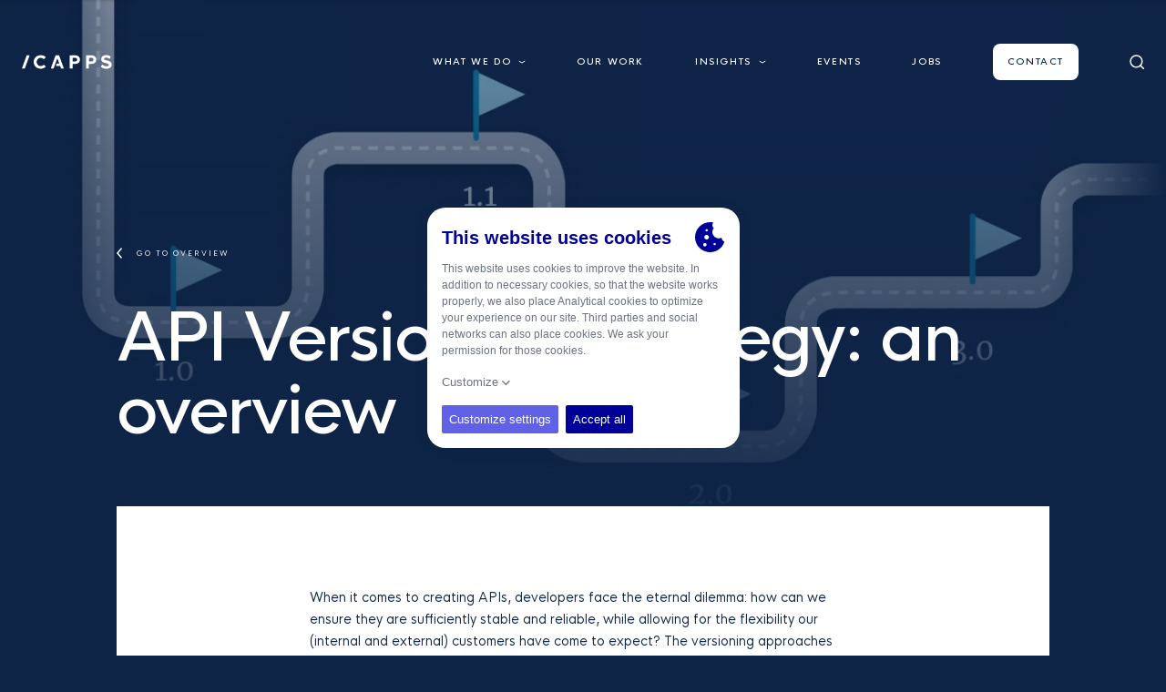

--- FILE ---
content_type: text/html; charset=UTF-8
request_url: https://icapps.com/blog/api-strategy
body_size: 40733
content:
<!DOCTYPE html><html lang="en"><head><meta charset="utf-8" /><meta http-equiv="X-UA-Compatible" content="IE=edge" /><meta name="viewport" content="width=device-width, initial-scale=1.0" /><link rel="shortcut icon" href="/dist/img/favicons/favicon.ico"><link rel="icon" type="image/png" sizes="16x16" href="/dist/img/favicons/favicon-16x16.png"><link rel="icon" type="image/png" sizes="32x32" href="/dist/img/favicons/favicon-32x32.png"><link rel="manifest" href="/dist/img/favicons/manifest.json"><meta name="mobile-web-app-capable" content="yes"><meta name="theme-color" content="#fff"><meta name="application-name" content="example-project"><link rel="apple-touch-icon" sizes="57x57" href="/dist/img/favicons/apple-touch-icon-57x57.png"><link rel="apple-touch-icon" sizes="60x60" href="/dist/img/favicons/apple-touch-icon-60x60.png"><link rel="apple-touch-icon" sizes="72x72" href="/dist/img/favicons/apple-touch-icon-72x72.png"><link rel="apple-touch-icon" sizes="76x76" href="/dist/img/favicons/apple-touch-icon-76x76.png"><link rel="apple-touch-icon" sizes="114x114" href="/dist/img/favicons/apple-touch-icon-114x114.png"><link rel="apple-touch-icon" sizes="120x120" href="/dist/img/favicons/apple-touch-icon-120x120.png"><link rel="apple-touch-icon" sizes="144x144" href="/dist/img/favicons/apple-touch-icon-144x144.png"><link rel="apple-touch-icon" sizes="152x152" href="/dist/img/favicons/apple-touch-icon-152x152.png"><link rel="apple-touch-icon" sizes="167x167" href="/dist/img/favicons/apple-touch-icon-167x167.png"><link rel="apple-touch-icon" sizes="180x180" href="/dist/img/favicons/apple-touch-icon-180x180.png"><link rel="apple-touch-icon" sizes="1024x1024" href="/dist/img/favicons/apple-touch-icon-1024x1024.png"><meta name="apple-mobile-web-app-capable" content="yes"><meta name="apple-mobile-web-app-status-bar-style" content="black-translucent"><meta name="apple-mobile-web-app-title" content="example-project"><link rel="apple-touch-startup-image" media="(device-width: 320px) and (device-height: 480px) and (-webkit-device-pixel-ratio: 1)" href="/dist/img/favicons/apple-touch-startup-image-320x460.png"><link rel="apple-touch-startup-image" media="(device-width: 320px) and (device-height: 480px) and (-webkit-device-pixel-ratio: 2)" href="/dist/img/favicons/apple-touch-startup-image-640x920.png"><link rel="apple-touch-startup-image" media="(device-width: 320px) and (device-height: 568px) and (-webkit-device-pixel-ratio: 2)" href="/dist/img/favicons/apple-touch-startup-image-640x1096.png"><link rel="apple-touch-startup-image" media="(device-width: 375px) and (device-height: 667px) and (-webkit-device-pixel-ratio: 2)" href="/dist/img/favicons/apple-touch-startup-image-750x1294.png"><link rel="apple-touch-startup-image" media="(device-width: 414px) and (device-height: 736px) and (orientation: landscape) and (-webkit-device-pixel-ratio: 3)" href="/dist/img/favicons/apple-touch-startup-image-1182x2208.png"><link rel="apple-touch-startup-image" media="(device-width: 414px) and (device-height: 736px) and (orientation: portrait) and (-webkit-device-pixel-ratio: 3)" href="/dist/img/favicons/apple-touch-startup-image-1242x2148.png"><link rel="apple-touch-startup-image" media="(device-width: 768px) and (device-height: 1024px) and (orientation: landscape) and (-webkit-device-pixel-ratio: 1)" href="/dist/img/favicons/apple-touch-startup-image-748x1024.png"><link rel="apple-touch-startup-image" media="(device-width: 768px) and (device-height: 1024px) and (orientation: portrait) and (-webkit-device-pixel-ratio: 1)" href="/dist/img/favicons/apple-touch-startup-image-768x1004.png"><link rel="apple-touch-startup-image" media="(device-width: 768px) and (device-height: 1024px) and (orientation: landscape) and (-webkit-device-pixel-ratio: 2)" href="/dist/img/favicons/apple-touch-startup-image-1496x2048.png"><link rel="apple-touch-startup-image" media="(device-width: 768px) and (device-height: 1024px) and (orientation: portrait) and (-webkit-device-pixel-ratio: 2)" href="/dist/img/favicons/apple-touch-startup-image-1536x2008.png"><link rel="icon" type="image/png" sizes="228x228" href="/dist/img/favicons/coast-228x228.png"><meta name="msapplication-TileColor" content="#fff"><meta name="msapplication-TileImage" content="/dist/img/favicons/mstile-144x144.png"><meta name="msapplication-config" content="/dist/img/favicons/browserconfig.xml"><link rel="yandex-tableau-widget" href="/dist/img/favicons/yandex-browser-manifest.json"><link rel="home" href="https://icapps.com/" /><style>[v-cloak] { display:none; }</style><link href="/dist/css/styles.css" rel="stylesheet" media="all" onload="this.media='all'"><script defer src="https://unpkg.com/alpinejs@3.9.0/dist/cdn.min.js"></script><title>API Versioning Strategy : an overview | icapps blog</title>
<script>dataLayer = [];
(function(w,d,s,l,i){w[l]=w[l]||[];w[l].push({'gtm.start':
new Date().getTime(),event:'gtm.js'});var f=d.getElementsByTagName(s)[0],
j=d.createElement(s),dl=l!='dataLayer'?'&l='+l:'';j.async=true;j.src=
'https://www.googletagmanager.com/gtm.js?id='+i+dl;f.parentNode.insertBefore(j,f);
})(window,document,'script','dataLayer','GTM-5MQRLGX');
</script><meta name="generator" content="SEOmatic">
<meta name="keywords" content="versioning, approaches, propose, strategy, apis, developers, face, eternal, dilemma, ensure, sufficiently, stable, reliable, allowing, flexibility">
<meta name="description" content="When it comes to APIs, developers face a dilemma: how can we ensure they are stable and reliable, while allowing the flexibility our customers expect?">
<meta name="referrer" content="no-referrer-when-downgrade">
<meta name="robots" content="all">
<meta content="161306540926" property="fb:profile_id">
<meta content="en" property="og:locale">
<meta content="icapps" property="og:site_name">
<meta content="website" property="og:type">
<meta content="https://icapps.com/blog/api-strategy" property="og:url">
<meta content="API Versioning Strategy : an overview | icapps blog" property="og:title">
<meta content="When it comes to APIs, developers face a dilemma: how can we ensure they are stable and reliable, while allowing the flexibility our customers expect?" property="og:description">
<meta content="https://icapps.com/uploads/site/api-versioning-an-overview/_1200x630_crop_center-center_82_none_ns/icapps_Blogpost_APIversioning_0.png?mtime=1605778921" property="og:image">
<meta content="1200" property="og:image:width">
<meta content="630" property="og:image:height">
<meta content="API Versioning Strategy: an overview" property="og:image:alt">
<meta content="https://open.spotify.com/show/3ZK03o4dgKviZtlt8O3hUa?si=b3a3bc6a20a1449a" property="og:see_also">
<meta content="https://www.linkedin.com/company/icapps" property="og:see_also">
<meta content="https://www.facebook.com/icappsbe" property="og:see_also">
<meta content="https://www.instagram.com/icapps" property="og:see_also">
<meta name="facebook-domain-verification" content="8ebefmppn44sgbe5iegm0m7fx2cfha">
<meta name="twitter:card" content="summary_large_image">
<meta name="twitter:site" content="@icapps">
<meta name="twitter:creator" content="@icapps">
<meta name="twitter:title" content="API Versioning Strategy : an overview | icapps blog">
<meta name="twitter:description" content="When it comes to APIs, developers face a dilemma: how can we ensure they are stable and reliable, while allowing the flexibility our customers expect?">
<meta name="twitter:image" content="https://icapps.com/uploads/site/api-versioning-an-overview/_800x418_crop_center-center_82_none_ns/icapps_Blogpost_APIversioning_0.png?mtime=1605778921">
<meta name="twitter:image:width" content="800">
<meta name="twitter:image:height" content="418">
<meta name="twitter:image:alt" content="API Versioning Strategy: an overview">
<link href="https://icapps.com/blog/api-strategy" rel="canonical">
<link href="https://icapps.com/" rel="home">
<link type="text/plain" href="https://icapps.com/humans.txt" rel="author">
<link href="https://icapps.com/cpresources/80ddea83/style.css?v=1758549192" rel="stylesheet"></head><body><noscript><iframe src="https://www.googletagmanager.com/ns.html?id=GTM-5MQRLGX"
height="0" width="0" style="display:none;visibility:hidden"></iframe></noscript>
<div id="app" class="site-wrapper"><header class="site-header relative"><div class="nav-bar"
    :class="{ 'nav-bar--active': navClassObject.active, 'nav-bar--hide': navClassObject.hide, 'nav-bar--mobile-active': mobileMenuActive }"><div class="container g-px-base"><a href="/" id="main-logo"><svg class="icon" width="100" height="16" xmlns="http://www.w3.org/2000/svg"><g id="Mobile" stroke="none" stroke-width="1" fill="none" fill-rule="evenodd"><g id="noslogan-white" fill="#FFFFFF" fill-rule="nonzero"><path d="M12.9980952,8.03809524 C12.9980952,3.76380952 16.2819048,0.601904762 20.7238095,0.601904762 C22.6935652,0.580644217 24.5985926,1.3045546 26.0571429,2.62857143 C26.1464689,2.69134335 26.1996326,2.7936809 26.1996326,2.90285714 C26.1996326,3.01203338 26.1464689,3.11437093 26.0571429,3.17714286 L24.3809524,4.75428571 C24.3114771,4.83835285 24.2081077,4.88702652 24.0990476,4.88702652 C23.9899876,4.88702652 23.8866181,4.83835285 23.8171429,4.75428571 C22.0210194,3.0717065 19.2095492,3.1328717 17.4883015,4.89197342 C15.7670539,6.65107513 15.7670539,9.46321058 17.4883015,11.2223123 C19.2095492,12.981414 22.0210194,13.0425792 23.8171429,11.36 C23.8866181,11.2759329 23.9899876,11.2272592 24.0990476,11.2272592 C24.2081077,11.2272592 24.3114771,11.2759329 24.3809524,11.36 L26.0647619,12.8838095 C26.247619,13.0666667 26.2780952,13.2571429 26.0647619,13.4171429 C24.5936544,14.7530551 22.6727938,15.4849411 20.6857143,15.4666667 C16.2819048,15.4819048 12.9980952,12.32 12.9980952,8.03809524 Z" id="Path"></path><path d="M52.4952381,14.9028571 L52.4952381,1.18857143 C52.4828839,1.08220613 52.5198325,0.976028932 52.5955498,0.900311684 C52.671267,0.824594437 52.7774442,0.787645768 52.8838095,0.8 L58.887619,0.8 C60.1765552,0.729599398 61.4364083,1.20020968 62.3635314,2.09840533 C63.2906544,2.99660098 63.8009503,4.2409089 63.7714286,5.53142857 C63.7714286,8.19809524 61.8819048,10.1866667 58.887619,10.1866667 L56.0838095,10.1866667 C55.9774442,10.1743124 55.871267,10.2112611 55.7955498,10.2869784 C55.7198325,10.3626956 55.6828839,10.4688728 55.6952381,10.5752381 L55.6952381,14.9180952 C55.7102401,15.0236683 55.6752671,15.1302114 55.600616,15.2063555 C55.5259648,15.2824997 55.4201351,15.3195754 55.3142857,15.3066667 L52.8838095,15.3066667 C52.7736327,15.3235437 52.662128,15.2858094 52.5848425,15.205493 C52.5075569,15.1251767 52.4741375,15.0123036 52.4952381,14.9028571 Z M58.3771429,7.48952381 C59.9009524,7.48952381 60.6628571,6.72761905 60.6628571,5.47809524 C60.6628571,4.22857143 59.9009524,3.45904762 58.3771429,3.45904762 L56.0914286,3.45904762 C55.9850633,3.44669339 55.8788861,3.48364206 55.8031688,3.5593593 C55.7274516,3.63507655 55.6905029,3.74125375 55.7028571,3.84761905 L55.7028571,7.10857143 C55.6899484,7.21442083 55.7270241,7.32025054 55.8031683,7.39490169 C55.8793125,7.46955285 55.9858555,7.50452586 56.0914286,7.48952381 L58.3771429,7.48952381 Z" id="Shape"></path><path d="M70.4228571,14.9028571 L70.4228571,1.18857143 C70.4105029,1.08220613 70.4474516,0.976028932 70.5231688,0.900311684 C70.5988861,0.824594437 70.7050633,0.787645768 70.8114286,0.8 L76.8152381,0.8 C78.1041742,0.729599398 79.3640274,1.20020968 80.2911504,2.09840533 C81.2182735,2.99660098 81.7285694,4.2409089 81.6990476,5.53142857 C81.6990476,8.19809524 79.8095238,10.1866667 76.8152381,10.1866667 L74.0114286,10.1866667 C73.9050633,10.1743124 73.7988861,10.2112611 73.7231688,10.2869784 C73.6474516,10.3626956 73.6105029,10.4688728 73.6228571,10.5752381 L73.6228571,14.9180952 C73.6378592,15.0236683 73.6028862,15.1302114 73.528235,15.2063555 C73.4535839,15.2824997 73.3477542,15.3195754 73.2419048,15.3066667 L70.8114286,15.3066667 C70.7012517,15.3235437 70.5897471,15.2858094 70.5124615,15.205493 C70.435176,15.1251767 70.4017565,15.0123036 70.4228571,14.9028571 Z M76.3047619,7.48952381 C77.8285714,7.48952381 78.5904762,6.72761905 78.5904762,5.47809524 C78.5904762,4.22857143 77.8285714,3.45904762 76.3047619,3.45904762 L74.0190476,3.45904762 C73.9126823,3.44669339 73.8065051,3.48364206 73.7307879,3.5593593 C73.6550706,3.63507655 73.618122,3.74125375 73.6304762,3.84761905 L73.6304762,7.10857143 C73.6175674,7.21442083 73.6546431,7.32025054 73.7307873,7.39490169 C73.8069315,7.46955285 73.9134746,7.50452586 74.0190476,7.48952381 L76.3047619,7.48952381 Z" id="Shape"></path><path d="M8.51047619,0.761904762 L3.36761905,14.9180952 C3.29596034,15.1463734 3.08104625,15.2989935 2.84190476,15.2914286 L0,15.2914286 L5.14285714,1.17333333 C5.20887107,0.939004166 5.42518665,0.779118738 5.66857143,0.784761905 L8.51047619,0.761904762 Z" id="Path"></path><path d="M90.2780952,4.72380952 C90.2780952,3.8552381 91.04,3.29142857 92.32,3.29142857 C93.8754527,3.27441614 95.3810419,3.83969151 96.5409524,4.87619048 L96.5409524,4.87619048 L97.4552381,2.24 C97.5083296,2.09612542 97.4545122,1.93467334 97.3257143,1.85142857 C95.9183819,0.951034508 94.2718222,0.496902726 92.6019048,0.548571429 C89.1885714,0.548571429 87.1009524,2.55238095 87.1009524,4.96 C87.1009524,10.4228571 95.4819048,8.66285714 95.4819048,11.1847619 C95.4819048,12.0304762 94.6742857,12.792381 92.96,12.792381 C91.349339,12.7938921 89.7987978,12.1807607 88.6247619,11.0780952 C88.5573569,11.0134179 88.4655476,10.9805908 88.3724152,10.9878668 C88.2792827,10.9951427 88.1936855,11.0418297 88.1371429,11.1161905 L86.8114286,12.9980952 C86.710418,13.1195165 86.710418,13.2957216 86.8114286,13.4171429 C88.4537389,14.8733958 90.5998404,15.6306826 92.792381,15.527619 C96.6857143,15.527619 98.5981005,13.5314286 98.5981005,10.88 C98.6057143,5.46285714 90.2780952,7.00952381 90.2780952,4.72380952 Z" id="Path"></path><path d="M45.9657143,14.8495238 L40.96,1.08952381 C40.8999943,0.895218628 40.7131904,0.768571919 40.5104762,0.784761905 L37.3333333,0.784761905 C37.1325735,0.769352573 36.9483667,0.896391718 36.8914286,1.08952381 L31.8857143,14.8495238 C31.7790476,15.1161905 31.8857143,15.2914286 32.1904762,15.2914286 L34.4761905,15.2914286 C34.6790568,15.3118756 34.8653393,15.177883 34.9104762,14.9790476 L38.6819048,4.64761905 C38.8114286,4.29714286 39.0552381,4.29714286 39.1847619,4.64761905 L40.8838095,9.31809524 C40.9828571,9.5847619 40.8838095,9.76 40.5714286,9.76 L38.2857143,9.76 L37.287619,12.4190476 L41.6990476,12.4190476 C41.8982155,12.4058917 42.078096,12.5375899 42.1257143,12.7314286 L42.9409524,14.9790476 C42.9885707,15.1728863 43.1684512,15.3045845 43.367619,15.2914286 L45.6533333,15.2914286 C45.927619,15.2914286 46.0647619,15.1161905 45.9657143,14.8495238 Z" id="Path"></path></g></g></svg></a><ul class="nav-bar__menu space-x-14"><li class="   has-children"><div class="Dropdown js-dropdown"><a class="Nav-link js-dropdownLink" href="https://icapps.com/what-we-do">
                                What we do
                                <div class="Nav-toggle"><svg width="8" height="4" viewBox="0 0 8 4" fill="none" xmlns="http://www.w3.org/2000/svg"><path fill-rule="evenodd" clip-rule="evenodd" d="M7.33317 0.5L3.99984 2.5005L0.666504 0.5V1.5005L3.99984 3.5L7.33317 1.5005V0.5Z" fill="white"/></svg></div></a><div class="Dropdown-body"><div class="Nav Nav--stacked"><ul class="Nav-list"><li class="Nav-item"><a class="Nav-link" href="https://icapps.com/digital-product-strategy" target="_self">Strategy</a></li><li class="Nav-item"><a class="Nav-link" href="https://icapps.com/ux-design" target="_self">Design</a></li><li class="Nav-item"><a class="Nav-link" href="https://icapps.com/accessibility" target="_self">Accessibility</a></li><li class="Nav-item"><a class="Nav-link" href="https://icapps.com/development" target="_self">Development</a></li><li class="Nav-item"><a class="Nav-link" href="https://icapps.com/development/ai" target="_self">AI Implementation</a></li><li class="Nav-item"><a class="Nav-link" href="https://icapps.com/consultancy" target="_self">Consultancy</a></li><li class="Nav-item"><a class="Nav-link" href="https://icapps.com/development/care" target="_self">care</a></li></ul></div></div></div></li><li class="   "><a class="Nav-link " href="https://icapps.com/cases" target="_self">Our work</a></li><li class="   has-children"><div class="Dropdown js-dropdown"><a class="Nav-link js-dropdownLink" href="https://icapps.com/blog">
                                Insights
                                <div class="Nav-toggle"><svg width="8" height="4" viewBox="0 0 8 4" fill="none" xmlns="http://www.w3.org/2000/svg"><path fill-rule="evenodd" clip-rule="evenodd" d="M7.33317 0.5L3.99984 2.5005L0.666504 0.5V1.5005L3.99984 3.5L7.33317 1.5005V0.5Z" fill="white"/></svg></div></a><div class="Dropdown-body"><div class="Nav Nav--stacked"><ul class="Nav-list"><li class="Nav-item"><a class="Nav-link" href="https://icapps.com/blog" target="_self">Blog</a></li><li class="Nav-item"><a class="Nav-link" href="https://icapps.com/webinars" target="_self">Webinars</a></li><li class="Nav-item"><a class="Nav-link" href="https://icapps.com/ebooks" target="_self">E-books</a></li><li class="Nav-item"><a class="Nav-link" href="https://icapps.com/tools" target="_self">Tools</a></li><li class="Nav-item"><a class="Nav-link" href="https://icapps.com/events" target="_self">Events</a></li><li class="Nav-item"><a class="Nav-link" href="https://icapps.com/industry-insights" target="_self">Industry Insights</a></li></ul></div></div></div></li><li class="   "><a class="Nav-link " href="https://icapps.com/events" target="_self">Events</a></li><li class="   "><a class="Nav-link " href="https://icapps.com/jobs" target="_self">Jobs</a></li><li class="   "><a class="Nav-link  is-button" href="https://icapps.com/contact" target="_self">Contact</a></li><li id="search-icon"><span href="#search-bar" v-smooth-scroll @click="showSearch" href="#"><svg class="icon" width="16" height="16" xmlns="http://www.w3.org/2000/svg" viewBox="0 0 16 16" fill="none"><g fill-rule="evenodd" stroke="#FFF" stroke-width="1.5" stroke-linecap="round" stroke-linejoin="round" transform="translate(1 1)"><circle cx="6.4" cy="6.4" r="6.4"/><line x1="14.4" x2="10.92" y1="14.4" y2="10.92"/></g></svg></span></li></ul><span v-if="!mobileMenuActive" class="nav-bar__hamburger" @click="showHideMobileMenu"><svg class="icon" width="28" height="15" xmlns="http://www.w3.org/2000/svg"><g fill="#FFF" fill-rule="evenodd"><path d="M0 0h28v1H0zM8 14h20v1H8zM12 7h16v1H12z"/></g></svg></span><span v-if="mobileMenuActive" class="nav-bar__hamburger" @click="showHideMobileMenu"><svg class="icon" width="22px" height="21px" viewBox="0 0 22 21" version="1.1" xmlns="http://www.w3.org/2000/svg" xmlns:xlink="http://www.w3.org/1999/xlink"><!-- Generator: Sketch 64 (93537) - https://sketch.com --><title>Group</title><desc>Created with Sketch.</desc><g id="Mobile" stroke="none" stroke-width="1" fill="none" fill-rule="evenodd"><g id="Mobile-Menu" transform="translate(-326.000000, -38.000000)" fill="#FFFFFF"><g id="Group" transform="translate(326.000000, 38.000000)"><rect id="Rectangle-Copy-2" transform="translate(11.000000, 10.500000) rotate(45.000000) translate(-11.000000, -10.500000) " x="-3" y="10" width="28" height="1"></rect><rect id="Rectangle-Copy-2" transform="translate(11.000000, 10.500000) rotate(-45.000000) translate(-11.000000, -10.500000) " x="-3" y="10" width="28" height="1"></rect></g></g></g></svg></span></div></div><div class="mobile-menu" :class="{ 'mobile-menu--active': mobileMenuActive }"><div class="mobile-menu__head g-px"><a href="/" id="main-logo"><svg class="icon" width="100" height="16" xmlns="http://www.w3.org/2000/svg"><g id="Mobile" stroke="none" stroke-width="1" fill="none" fill-rule="evenodd"><g id="noslogan-white" fill="#FFFFFF" fill-rule="nonzero"><path d="M12.9980952,8.03809524 C12.9980952,3.76380952 16.2819048,0.601904762 20.7238095,0.601904762 C22.6935652,0.580644217 24.5985926,1.3045546 26.0571429,2.62857143 C26.1464689,2.69134335 26.1996326,2.7936809 26.1996326,2.90285714 C26.1996326,3.01203338 26.1464689,3.11437093 26.0571429,3.17714286 L24.3809524,4.75428571 C24.3114771,4.83835285 24.2081077,4.88702652 24.0990476,4.88702652 C23.9899876,4.88702652 23.8866181,4.83835285 23.8171429,4.75428571 C22.0210194,3.0717065 19.2095492,3.1328717 17.4883015,4.89197342 C15.7670539,6.65107513 15.7670539,9.46321058 17.4883015,11.2223123 C19.2095492,12.981414 22.0210194,13.0425792 23.8171429,11.36 C23.8866181,11.2759329 23.9899876,11.2272592 24.0990476,11.2272592 C24.2081077,11.2272592 24.3114771,11.2759329 24.3809524,11.36 L26.0647619,12.8838095 C26.247619,13.0666667 26.2780952,13.2571429 26.0647619,13.4171429 C24.5936544,14.7530551 22.6727938,15.4849411 20.6857143,15.4666667 C16.2819048,15.4819048 12.9980952,12.32 12.9980952,8.03809524 Z" id="Path"></path><path d="M52.4952381,14.9028571 L52.4952381,1.18857143 C52.4828839,1.08220613 52.5198325,0.976028932 52.5955498,0.900311684 C52.671267,0.824594437 52.7774442,0.787645768 52.8838095,0.8 L58.887619,0.8 C60.1765552,0.729599398 61.4364083,1.20020968 62.3635314,2.09840533 C63.2906544,2.99660098 63.8009503,4.2409089 63.7714286,5.53142857 C63.7714286,8.19809524 61.8819048,10.1866667 58.887619,10.1866667 L56.0838095,10.1866667 C55.9774442,10.1743124 55.871267,10.2112611 55.7955498,10.2869784 C55.7198325,10.3626956 55.6828839,10.4688728 55.6952381,10.5752381 L55.6952381,14.9180952 C55.7102401,15.0236683 55.6752671,15.1302114 55.600616,15.2063555 C55.5259648,15.2824997 55.4201351,15.3195754 55.3142857,15.3066667 L52.8838095,15.3066667 C52.7736327,15.3235437 52.662128,15.2858094 52.5848425,15.205493 C52.5075569,15.1251767 52.4741375,15.0123036 52.4952381,14.9028571 Z M58.3771429,7.48952381 C59.9009524,7.48952381 60.6628571,6.72761905 60.6628571,5.47809524 C60.6628571,4.22857143 59.9009524,3.45904762 58.3771429,3.45904762 L56.0914286,3.45904762 C55.9850633,3.44669339 55.8788861,3.48364206 55.8031688,3.5593593 C55.7274516,3.63507655 55.6905029,3.74125375 55.7028571,3.84761905 L55.7028571,7.10857143 C55.6899484,7.21442083 55.7270241,7.32025054 55.8031683,7.39490169 C55.8793125,7.46955285 55.9858555,7.50452586 56.0914286,7.48952381 L58.3771429,7.48952381 Z" id="Shape"></path><path d="M70.4228571,14.9028571 L70.4228571,1.18857143 C70.4105029,1.08220613 70.4474516,0.976028932 70.5231688,0.900311684 C70.5988861,0.824594437 70.7050633,0.787645768 70.8114286,0.8 L76.8152381,0.8 C78.1041742,0.729599398 79.3640274,1.20020968 80.2911504,2.09840533 C81.2182735,2.99660098 81.7285694,4.2409089 81.6990476,5.53142857 C81.6990476,8.19809524 79.8095238,10.1866667 76.8152381,10.1866667 L74.0114286,10.1866667 C73.9050633,10.1743124 73.7988861,10.2112611 73.7231688,10.2869784 C73.6474516,10.3626956 73.6105029,10.4688728 73.6228571,10.5752381 L73.6228571,14.9180952 C73.6378592,15.0236683 73.6028862,15.1302114 73.528235,15.2063555 C73.4535839,15.2824997 73.3477542,15.3195754 73.2419048,15.3066667 L70.8114286,15.3066667 C70.7012517,15.3235437 70.5897471,15.2858094 70.5124615,15.205493 C70.435176,15.1251767 70.4017565,15.0123036 70.4228571,14.9028571 Z M76.3047619,7.48952381 C77.8285714,7.48952381 78.5904762,6.72761905 78.5904762,5.47809524 C78.5904762,4.22857143 77.8285714,3.45904762 76.3047619,3.45904762 L74.0190476,3.45904762 C73.9126823,3.44669339 73.8065051,3.48364206 73.7307879,3.5593593 C73.6550706,3.63507655 73.618122,3.74125375 73.6304762,3.84761905 L73.6304762,7.10857143 C73.6175674,7.21442083 73.6546431,7.32025054 73.7307873,7.39490169 C73.8069315,7.46955285 73.9134746,7.50452586 74.0190476,7.48952381 L76.3047619,7.48952381 Z" id="Shape"></path><path d="M8.51047619,0.761904762 L3.36761905,14.9180952 C3.29596034,15.1463734 3.08104625,15.2989935 2.84190476,15.2914286 L0,15.2914286 L5.14285714,1.17333333 C5.20887107,0.939004166 5.42518665,0.779118738 5.66857143,0.784761905 L8.51047619,0.761904762 Z" id="Path"></path><path d="M90.2780952,4.72380952 C90.2780952,3.8552381 91.04,3.29142857 92.32,3.29142857 C93.8754527,3.27441614 95.3810419,3.83969151 96.5409524,4.87619048 L96.5409524,4.87619048 L97.4552381,2.24 C97.5083296,2.09612542 97.4545122,1.93467334 97.3257143,1.85142857 C95.9183819,0.951034508 94.2718222,0.496902726 92.6019048,0.548571429 C89.1885714,0.548571429 87.1009524,2.55238095 87.1009524,4.96 C87.1009524,10.4228571 95.4819048,8.66285714 95.4819048,11.1847619 C95.4819048,12.0304762 94.6742857,12.792381 92.96,12.792381 C91.349339,12.7938921 89.7987978,12.1807607 88.6247619,11.0780952 C88.5573569,11.0134179 88.4655476,10.9805908 88.3724152,10.9878668 C88.2792827,10.9951427 88.1936855,11.0418297 88.1371429,11.1161905 L86.8114286,12.9980952 C86.710418,13.1195165 86.710418,13.2957216 86.8114286,13.4171429 C88.4537389,14.8733958 90.5998404,15.6306826 92.792381,15.527619 C96.6857143,15.527619 98.5981005,13.5314286 98.5981005,10.88 C98.6057143,5.46285714 90.2780952,7.00952381 90.2780952,4.72380952 Z" id="Path"></path><path d="M45.9657143,14.8495238 L40.96,1.08952381 C40.8999943,0.895218628 40.7131904,0.768571919 40.5104762,0.784761905 L37.3333333,0.784761905 C37.1325735,0.769352573 36.9483667,0.896391718 36.8914286,1.08952381 L31.8857143,14.8495238 C31.7790476,15.1161905 31.8857143,15.2914286 32.1904762,15.2914286 L34.4761905,15.2914286 C34.6790568,15.3118756 34.8653393,15.177883 34.9104762,14.9790476 L38.6819048,4.64761905 C38.8114286,4.29714286 39.0552381,4.29714286 39.1847619,4.64761905 L40.8838095,9.31809524 C40.9828571,9.5847619 40.8838095,9.76 40.5714286,9.76 L38.2857143,9.76 L37.287619,12.4190476 L41.6990476,12.4190476 C41.8982155,12.4058917 42.078096,12.5375899 42.1257143,12.7314286 L42.9409524,14.9790476 C42.9885707,15.1728863 43.1684512,15.3045845 43.367619,15.2914286 L45.6533333,15.2914286 C45.927619,15.2914286 46.0647619,15.1161905 45.9657143,14.8495238 Z" id="Path"></path></g></g></svg></a><span class="nav-bar__hamburger" @click="showHideMobileMenu"><svg class="icon" width="22px" height="21px" viewBox="0 0 22 21" version="1.1" xmlns="http://www.w3.org/2000/svg" xmlns:xlink="http://www.w3.org/1999/xlink"><!-- Generator: Sketch 64 (93537) - https://sketch.com --><title>Group</title><desc>Created with Sketch.</desc><g id="Mobile" stroke="none" stroke-width="1" fill="none" fill-rule="evenodd"><g id="Mobile-Menu" transform="translate(-326.000000, -38.000000)" fill="#FFFFFF"><g id="Group" transform="translate(326.000000, 38.000000)"><rect id="Rectangle-Copy-2" transform="translate(11.000000, 10.500000) rotate(45.000000) translate(-11.000000, -10.500000) " x="-3" y="10" width="28" height="1"></rect><rect id="Rectangle-Copy-2" transform="translate(11.000000, 10.500000) rotate(-45.000000) translate(-11.000000, -10.500000) " x="-3" y="10" width="28" height="1"></rect></g></g></g></svg></span></div><ul class="mobile-menu__menu g-px"><li class="   has-children"><a class="Nav-link js-mobileDropdownToggle" href="https://icapps.com/what-we-do" data-open-slide="191879">
                        What we do
                        <div class="Nav-toggle"><svg width="8" height="16" viewBox="0 0 8 16" fill="none" xmlns="http://www.w3.org/2000/svg"><path fill-rule="evenodd" clip-rule="evenodd" d="M5.42519 8L0 14.4657L1.28741 16L8 8L1.28741 0L0 1.53432L5.42519 8Z" fill="white"/></svg></div></a></li><li class="   "><a class="Nav-link" href="https://icapps.com/cases" target="_self">Our work</a></li><li class="   has-children"><a class="Nav-link js-mobileDropdownToggle" href="https://icapps.com/blog" data-open-slide="85190">
                        Insights
                        <div class="Nav-toggle"><svg width="8" height="16" viewBox="0 0 8 16" fill="none" xmlns="http://www.w3.org/2000/svg"><path fill-rule="evenodd" clip-rule="evenodd" d="M5.42519 8L0 14.4657L1.28741 16L8 8L1.28741 0L0 1.53432L5.42519 8Z" fill="white"/></svg></div></a></li><li class="   "><a class="Nav-link" href="https://icapps.com/events" target="_self">Events</a></li><li class="   "><a class="Nav-link" href="https://icapps.com/jobs" target="_self">Jobs</a></li><li class="   "><a class="Nav-link is-button" href="https://icapps.com/contact" target="_self">Contact</a></li></ul><div class="mobile-menu__dropdowns"><div class="mobile-menu__dropdown js-dropdownSlide" data-mobile-dropdown="191879"><a href="#" class="mobile-menu__dropdown_back js-dropdownGoBack"><svg width="6" height="10" viewBox="0 0 6 10" fill="none" xmlns="http://www.w3.org/2000/svg"><path fill-rule="evenodd" clip-rule="evenodd" d="M2.19833 5L5.25 1.36305L4.52583 0.5L0.75 5L4.52583 9.5L5.25 8.63695L2.19833 5Z" fill="white"/></svg><span>BACK</span></a><ul class="Nav-list mobile-menu__menu mt-10"><li class="Nav-item"><a class="Nav-link" href="https://icapps.com/digital-product-strategy" target="_self">Strategy</a></li><li class="Nav-item"><a class="Nav-link" href="https://icapps.com/ux-design" target="_self">Design</a></li><li class="Nav-item"><a class="Nav-link" href="https://icapps.com/accessibility" target="_self">Accessibility</a></li><li class="Nav-item"><a class="Nav-link" href="https://icapps.com/development" target="_self">Development</a></li><li class="Nav-item"><a class="Nav-link" href="https://icapps.com/development/ai" target="_self">AI Implementation</a></li><li class="Nav-item"><a class="Nav-link" href="https://icapps.com/consultancy" target="_self">Consultancy</a></li><li class="Nav-item"><a class="Nav-link" href="https://icapps.com/development/care" target="_self">care</a></li></ul></div><div class="mobile-menu__dropdown js-dropdownSlide" data-mobile-dropdown="85190"><a href="#" class="mobile-menu__dropdown_back js-dropdownGoBack"><svg width="6" height="10" viewBox="0 0 6 10" fill="none" xmlns="http://www.w3.org/2000/svg"><path fill-rule="evenodd" clip-rule="evenodd" d="M2.19833 5L5.25 1.36305L4.52583 0.5L0.75 5L4.52583 9.5L5.25 8.63695L2.19833 5Z" fill="white"/></svg><span>BACK</span></a><ul class="Nav-list mobile-menu__menu mt-10"><li class="Nav-item"><a class="Nav-link" href="https://icapps.com/blog" target="_self">Blog</a></li><li class="Nav-item"><a class="Nav-link" href="https://icapps.com/webinars" target="_self">Webinars</a></li><li class="Nav-item"><a class="Nav-link" href="https://icapps.com/ebooks" target="_self">E-books</a></li><li class="Nav-item"><a class="Nav-link" href="https://icapps.com/tools" target="_self">Tools</a></li><li class="Nav-item"><a class="Nav-link" href="https://icapps.com/events" target="_self">Events</a></li><li class="Nav-item"><a class="Nav-link" href="https://icapps.com/industry-insights" target="_self">Industry Insights</a></li></ul></div></div></div><div id="search-bar" v-cloak class="search-bar-overlay" :class="{'search-bar-overlay--active': showSearchBar}" ><div class="search-bar-overlay__wrapper"><div class="search-bar"><form action="https://icapps.com/search"><input ref="searchBarInput" type="search" name="q" placeholder="Search"></form><span class="cursor-pointer" @click="showSearchBar = false"><svg class="icon" width="18" height="19" xmlns="http://www.w3.org/2000/svg" fill="#ffffff" viewBox="0 0 18 19"><g fill-rule="evenodd"><rect width="24" height="1" x="-3" y="9" rx=".5" transform="scale(1 -1) rotate(45 31.935 0)"/><rect width="24" height="1" x="-3" y="9" rx=".5" transform="scale(1 -1) rotate(-45 -13.935 0)"/></g></svg></span></div></div></div></header><main class="site-content"><div class="hero"><div class="hero__background"><picture data-crop-pos="50% 50%" class="w-full lozad" style="min-height: 1rem" data-iesrc="https://icapps.com/uploads/site/api-versioning-an-overview/_1240xAUTO_fit_center-center_80_none_ns/icapps_Blogpost_APIversioning_0.png" data-alt="API strategy versioning"><source srcset="https://icapps.com/uploads/site/api-versioning-an-overview/_767xAUTO_fit_center-center_80_none_ns/23159/icapps_Blogpost_APIversioning_0.webp 767w, https://icapps.com/uploads/site/api-versioning-an-overview/_1240x820_fit_center-center_80_none_ns/23159/icapps_Blogpost_APIversioning_0.webp 1534w, https://icapps.com/uploads/site/api-versioning-an-overview/_999xAUTO_fit_center-center_80_none_ns/23159/icapps_Blogpost_APIversioning_0.webp 999w, https://icapps.com/uploads/site/api-versioning-an-overview/_1240x820_fit_center-center_80_none_ns/23159/icapps_Blogpost_APIversioning_0.webp 1998w" sizes="(max-width: 767px) 100vw, (max-width: 999px) 100vw, (max-width: 1299px) 100vw, 1299px" type="image/webp" /><source srcset="https://icapps.com/uploads/site/api-versioning-an-overview/_767xAUTO_fit_center-center_80_none_ns/icapps_Blogpost_APIversioning_0.png 767w, https://icapps.com/uploads/site/api-versioning-an-overview/_1240x820_fit_center-center_80_none_ns/icapps_Blogpost_APIversioning_0.png 1534w, https://icapps.com/uploads/site/api-versioning-an-overview/_999xAUTO_fit_center-center_80_none_ns/icapps_Blogpost_APIversioning_0.png 999w, https://icapps.com/uploads/site/api-versioning-an-overview/_1240x820_fit_center-center_80_none_ns/icapps_Blogpost_APIversioning_0.png 1998w, https://icapps.com/uploads/site/api-versioning-an-overview/_1240x820_fit_center-center_80_none_ns/icapps_Blogpost_APIversioning_0.png 1299w" sizes="(max-width: 767px) 100vw, (max-width: 999px) 100vw, (max-width: 1299px) 100vw, 1299px" /></picture></div><div class="hero__overlay"><div class="hero__overlay-post"></div><div class="hero__overlay-bottom"></div></div><a href="#content-grid" v-smooth-scroll class="hero__arrow"><svg class="icon" width="20" height="6" xmlns="http://www.w3.org/2000/svg"><path d="M20 0L10 4.001 0 0v2.001L10 6l10-3.999z" fill="#FFF" fill-rule="evenodd"/></svg></a><div class="hero__content hero__content--post"><div class="container g-px"><div class="row-c-1024"><a class="go-back"
                                                            href="https://icapps.com/blog"
                                                    ><svg class="icon" width="6" height="12" xmlns="http://www.w3.org/2000/svg"><path d="M4.0688908 6L0 1.150738.9655546 0 6 6 .9655546 12 0 10.849262z" fill="#FFF" fill-rule="evenodd"/></svg><span>Go to overview</span></a><div class="space-y-8 mt-12"><h1>API Versioning Strategy: an overview</h1></div></div></div></div></div><div class='relative' style="z-index: 2;"><div class='absolute h-full w-full pointer-events-none z-10'><div class="container h-full flex justify-end"><div class="sticky-social-bar pointer-events-auto"><div class="sticky-social-bar__wrapper"><a class="sticky-social-bar__service" href="https://reddit.com/submit?url=https://icapps.com/blog/api-strategy&amp;title=API Versioning Strategy: an overview" target="_blank"><!-- Generator: Adobe Illustrator 26.2.1, SVG Export Plug-In . SVG Version: 6.00 Build 0)  --><svg id="Laag_1" class="icon" version="1.1" xmlns="http://www.w3.org/2000/svg" xmlns:xlink="http://www.w3.org/1999/xlink" x="0px" y="0px" viewBox="0 0 24 24" style="enable-background: new 0 0 24 24;" xml:space="preserve"><path style="fill: #fff;" d="M24,11.8c0-1.5-1.2-2.6-2.7-2.6c-0.7,0-1.4,0.3-1.8,0.7c-1.8-1.2-4.3-1.9-7-2L14,3.2l4,0.9v0.1
	c0,1.2,1,2.2,2.2,2.2c1.2,0,2.2-1,2.2-2.2c0-1.2-1-2.2-2.2-2.2c-0.9,0-1.7,0.6-2,1.4l-4.3-1c-0.2-0.1-0.4,0.1-0.4,0.2l-1.6,5.2
	c-2.8,0-5.4,0.8-7.3,2C4,9.4,3.4,9.1,2.7,9.1C1.2,9.1,0,10.3,0,11.8c0,1,0.5,1.8,1.3,2.3c-0.1,0.3-0.1,0.6-0.1,0.9
	C1.2,18.8,6,22,11.9,22c5.9,0,10.7-3.2,10.7-7.1c0-0.3,0-0.5-0.1-0.8C23.4,13.6,24,12.8,24,11.8z M6.8,13.6c0-0.9,0.7-1.6,1.6-1.6
	c0.9,0,1.6,0.7,1.6,1.6c0,0.9-0.7,1.6-1.6,1.6C7.5,15.2,6.8,14.5,6.8,13.6z M15.8,18.3c-0.8,0.8-2.1,1.2-3.8,1.2h0
	c-1.8,0-3-0.4-3.8-1.2c-0.2-0.1-0.2-0.4,0-0.5c0.1-0.2,0.4-0.2,0.5,0c0.7,0.6,1.7,1,3.3,1h0c1.6,0,2.6-0.3,3.3-1
	c0.2-0.2,0.4-0.2,0.5,0C16,17.9,16,18.1,15.8,18.3z M15.7,15.2c-0.9,0-1.6-0.7-1.6-1.6c0-0.9,0.7-1.6,1.6-1.6c0.9,0,1.6,0.7,1.6,1.6
	C17.2,14.5,16.5,15.2,15.7,15.2z"/></svg></a><a class="sticky-social-bar__service" href="https://www.facebook.com/sharer/sharer.php?u=https://icapps.com/blog/api-strategy" target="_blank"><svg class="svg-inline--fa fa-facebook-f fa-w-10 icon" aria-hidden="true" data-prefix="fab" data-icon="facebook-f" xmlns="http://www.w3.org/2000/svg" viewBox="0 0 320 512"><path fill="currentColor" d="M279.14 288l14.22-92.66h-88.91v-60.13c0-25.35 12.42-50.06 52.24-50.06h40.42V6.26S260.43 0 225.36 0c-73.22 0-121.08 44.38-121.08 124.72v70.62H22.89V288h81.39v224h100.17V288z"/></svg></a><a class="sticky-social-bar__service" href="https://www.linkedin.com/shareArticle?mini=true&amp;url=https://icapps.com/blog/api-strategy&amp;title=API Versioning Strategy: an overview" target="_blank"><svg class="svg-inline--fa fa-linkedin-in fa-w-14 icon" aria-hidden="true" focusable="false" data-prefix="fab" data-icon="linkedin-in" role="img" xmlns="http://www.w3.org/2000/svg" viewBox="0 0 448 512"><path fill="currentColor" d="M100.28 448H7.4V148.9h92.88zM53.79 108.1C24.09 108.1 0 83.5 0 53.8a53.79 53.79 0 0 1 107.58 0c0 29.7-24.1 54.3-53.79 54.3zM447.9 448h-92.68V302.4c0-34.7-.7-79.2-48.29-79.2-48.29 0-55.69 37.7-55.69 76.7V448h-92.78V148.9h89.08v40.8h1.3c12.4-23.5 42.69-48.3 87.88-48.3 94 0 111.28 61.9 111.28 142.3V448z"></path></svg></a></div></div></div></div><div class="post__article-grid container g-px-mobile-full post"><div class="article-grid row-c-1024 pb-0"><div class="div article-text article-text__default"><div class="rte"><p id="91d2" name="91d2">When it comes to creating APIs, developers face the eternal dilemma: how can we ensure they are sufficiently stable and reliable, while allowing for the flexibility our (internal and external) customers have come to expect? The versioning approaches below might help.</p><p id="c559" name="c559">Finally, I’ll propose a versioning strategy which I consider the best fit for “general purpose” use.</p><h3 id="6f34" name="6f34">1.1 Overview</h3><p id="e7fc" name="e7fc">An API forms a ‘contract’ between two systems, therefore it should be:</p><ul><li id="6a9b" name="6a9b">Stable</li><li id="7154" name="7154">Well-documented</li><li id="1e1e" name="1e1e">Managed</li><li id="dfff" name="dfff">Consistent</li></ul><p id="6ce7" name="6ce7">However, user needs and business goals change, so APIs must be adaptable and gracefully allow for modifications to their behaviour. The simultaneous need for stability and change seem completely incompatible with one another. This is where API versioning comes in: We bind a contract to a version indicator so clients can expect a stable API and developers can make updates to their service.</p><p id="e556" name="e556">Several API versioning strategies exist:</p><figure><img height="217" width="712" class="media-element file-default" data-delta="1" src="https://icapps-website-2020.s3.amazonaws.com/drupal/API_1.png" alt="API strategy" data-image="6so9ah0iriw1"></figure><p class="rtecenter" name="e556"><em>There is no set standard for API versioning and all of these methods are currently in use in production systems across the web.</em></p><p name="e556">&nbsp;</p><p id="6edd" name="6edd">This is explained in part by the requirements an API producer might have for their API:</p><ul><li id="9e77" name="9e77">Usable by a browser: No header versioning (in-path versioned URLs need no additional data for fully defining a contract)</li><li id="dde2" name="dde2">Semantic correctness: No in-path versioning (when strictly adhering to REST is required)</li><li id="ff56" name="ff56">Adaptability: Query path (so other configuration parameters can be appended as well — <a data-href="https://www.google.com/url?q=https://docs.aws.amazon.com/AmazonSimpleDB/latest/DeveloperGuide/APIUsage.html&sa=D&ust=1527781421035000" href="https://www.google.com/url?q=https://docs.aws.amazon.com/AmazonSimpleDB/latest/DeveloperGuide/APIUsage.html&amp;sa=D&amp;ust=1527781421035000" rel="nofollow noopener" target="_blank">see AWS</a>)</li><li id="1dfd" name="1dfd">Ease of development: No versioning (when there is relative certainty about no new version ever being required)</li></ul><p id="797c" name="797c">From this, we can conclude lifespan and complexity are the two main factors in deciding how versioning should be implemented.</p><h3 id="579c" name="579c">1.2 RESTful vs. practical</h3><p id="ef4f" name="ef4f">A common argument against placing version indicators in the URL is that it breaks compatibility with the RESTful standard. This is because the version of a resource gives no information about the resource itself. The API’s history tells us nothing about what we’re accessing.</p><p id="2f9c" name="2f9c">Nevertheless, versioned URLs also provide quite a number of benefits:</p><ul><li id="483b" name="483b">Visible to developers: there’s no ambiguity</li><li id="34e1" name="34e1">Usable across every device and interface: browsers and API clients alike can both access the resource</li></ul><p id="1397" name="1397">As a middle ground, an API producer might alias the latest stable version (<span class="geshifilter"><code class="text geshifilter-text">/api/v2/...</code></span>) to a version-less scheme (<span class="geshifilter"><code class="text geshifilter-text">/api/...</code></span>). This keeps URLs clean but still allows clients to choose whether or not they want to fix their implementation to a specific version or simply the latest version.</p><h3 id="510e" name="510e">1.3 Combining versioning methods</h3><p id="4eb1" name="4eb1">If time and resources are available, multiple ways to indicate a version could be implemented. This would allow the client to choose when to use which strategy. As an additional benefit, API clients can access resources completely RESTful while browsers can use a path-based alternative.</p><h3 id="5533" name="5533">1.4 Types of versioning</h3><p id="8fa1" name="8fa1">A version number is not the only way in which an API version can be specified (merely the most common one). For example, Twilio uses timestamps instead. This might be a good approach for agile development environments where daily updates to an API are common: in such a case, the version would simply be the deployment day/week/month.</p><figure><img height="149" width="713" class="media-element file-default" data-delta="2" src="https://icapps-website-2020.s3.amazonaws.com/drupal/API_2.png" alt="Api versioning strategy" data-image="195jo4xp930y"></figure><p class="rtecenter" name="1397"><em>Versioning types</em></p><p class="rtecenter" name="1397">&nbsp;</p><h3 id="8665" name="8665">1.5 Continuous versioning</h3><p id="4003" name="4003">In some extremely agile environments, even using a timestamp as a version number is not sufficient to keep up with the rate of change. In such a case, a development team can choose to adopt continuous versioning (CV). This essentially means APIs aren’t fixed to a specific version but instead communicate their capabilities to a client on a per-resource basis, allowing the client to forge a request based on both available and requested features simultaneously.</p><p id="03fe" name="03fe">Nordic APIS has a&nbsp;<a data-href="https://www.google.com/url?q=https://nordicapis.com/continuous-versioning-strategy-for-internal-apis/&sa=D&ust=1527781421040000" href="https://www.google.com/url?q=https://nordicapis.com/continuous-versioning-strategy-for-internal-apis/&amp;sa=D&amp;ust=1527781421040000" rel="nofollow noopener" target="_blank">great blog</a>&nbsp;on how Badoo implemented this strategy. As the title of their blog post suggests, this type of agility is mostly geared towards internal APIs where decisions and agreements can more easily be made. Having control over both client and server certainly makes CV much more straightforward to implement.</p><h3 id="e343" name="e343">1.6 Conclusion</h3><figure><img height="150" width="714" class="media-element file-default" data-delta="3" src="https://icapps-website-2020.s3.amazonaws.com/drupal/API_3.png" alt="strategize your versioning of api's" data-image="1fbebx2o51zl"></figure><p id="2bd1" name="2bd1">In most cases, path-based versioning in combination with a version number format would be the best choice. This method provides discoverability, extensibility and universal usage. Furthermore, this method also seems to have the most industry support: Google, Dropbox, Foursquare, Stripe, etc. are all in favour of this strategy.</p><p id="4999" name="4999">Deciding if and how to version should be a pre-emptive choice: once an API is put into use, we implicitly create a contract with all clients using it. If versioning is not embedded in the API scheme by that point, we are severely limited in choice if we don’t wish to break backwards compatibility.</p><p id="6bc2" name="6bc2">Continuous versioning along with content negotiation through feature flags is also a worthwhile path to explore for agile projects.</p><p id="a300" name="a300">Ultimately, it’s of much greater importance to have a well-documented and stable API.&nbsp;API versioning strategies are nothing more than an aid in achieving those goals.</p><h3 id="5d07" name="5d07">1.7 Further&nbsp;reading</h3><ul><li id="5b2a" name="5b2a"><a data-href="https://www.google.com/url?q=http://apistylebook.com/design/topics/versioning&sa=D&ust=1527781653866000" href="https://www.google.com/url?q=http://apistylebook.com/design/topics/versioning&sa=D&ust=1527781653866000" rel="nofollow noopener" target="_blank">API Stylebook: Updates and Versioning</a></li><li id="5c08" name="5c08"><a data-href="https://www.google.com/url?q=https://stackoverflow.com/questions/389169/best-practices-for-api-versioning&sa=D&ust=1527781653867000" href="https://www.google.com/url?q=https://stackoverflow.com/questions/389169/best-practices-for-api-versioning&sa=D&ust=1527781653867000" rel="nofollow noopener" target="_blank">Best practices for API versioning?</a></li><li id="6db2" name="6db2"><a data-href="https://www.google.com/url?q=https://www.slideshare.net/jmusser/what-makes-a-great-open-api/53-API_versioning_in_RESTWhere_What&sa=D&ust=1527781653867000" href="https://www.google.com/url?q=https://www.slideshare.net/jmusser/what-makes-a-great-open-api/53-API_versioning_in_RESTWhere_What&sa=D&ust=1527781653867000" rel="nofollow noopener" target="_blank">What Makes a Great Open API?</a></li><li id="2755" name="2755"><a data-href="https://www.google.com/url?q=https://mathieu.fenniak.net/aint-nobody-got-time-for-that-api-versioning/&sa=D&ust=1527781653868000" href="https://www.google.com/url?q=https://mathieu.fenniak.net/aint-nobody-got-time-for-that-api-versioning/&sa=D&ust=1527781653868000" rel="nofollow noopener" target="_blank">Ain’t Nobody Got Time For That: API Versioning</a></li><li id="199c" name="199c"><a data-href="https://www.google.com/url?q=https://www.troyhunt.com/your-api-versioning-is-wrong-which-is/&sa=D&ust=1527781653868000" href="https://www.google.com/url?q=https://www.troyhunt.com/your-api-versioning-is-wrong-which-is/&sa=D&ust=1527781653868000" rel="nofollow noopener" target="_blank">Your API versioning is wrong, which is why I decided to do it 3 different wrong ways</a></li><li id="43d2" name="43d2"><a data-href="https://www.google.com/url?q=https://nordicapis.com/introduction-to-api-versioning-best-practices/&sa=D&ust=1527781653869000" href="https://www.google.com/url?q=https://nordicapis.com/introduction-to-api-versioning-best-practices/&sa=D&ust=1527781653869000" rel="nofollow noopener" target="_blank">Introduction to API Versioning Best Practices</a></li><li id="08c3" name="08c3"><a data-href="https://www.google.com/url?q=https://nordicapis.com/continuous-versioning-strategy-for-internal-apis/&sa=D&ust=1527781653869000" href="https://www.google.com/url?q=https://nordicapis.com/continuous-versioning-strategy-for-internal-apis/&sa=D&ust=1527781653869000" rel="nofollow noopener" target="_blank">Continuous Versioning Strategy for Internal APIs</a></li></ul></div></div></div><div class="row-c-1024 post-author"></div></div><div class="container g-px g-py post-related"><div class="row-c-1024"><div class="post-related__heading"><title-with-animation><a href="https://icapps.com/blog"><h4>Related Posts</h4></a></title-with-animation></div><div class="post-related__posts"><a class="card " href="https://icapps.com/blog/4-effective-application-modernization-approaches"><div class="card__image"><div><picture class="w-full"><source srcset="https://icapps.com/uploads/site/how-application-modernization-improves-time-to-market-2/_192x115_crop_center-center_80_none_ns/309641/icapps_2025_05-fotoshoot_rework-DSC08327.webp 191.75w, https://icapps.com/uploads/site/how-application-modernization-improves-time-to-market-2/_384x230_crop_center-center_80_none_ns/309641/icapps_2025_05-fotoshoot_rework-DSC08327.webp 383.5w, https://icapps.com/uploads/site/how-application-modernization-improves-time-to-market-2/_500x300_crop_center-center_80_none_ns/309641/icapps_2025_05-fotoshoot_rework-DSC08327.webp 499.5w, https://icapps.com/uploads/site/how-application-modernization-improves-time-to-market-2/_999x599_crop_center-center_80_none_ns/309641/icapps_2025_05-fotoshoot_rework-DSC08327.webp 999w, https://icapps.com/uploads/site/how-application-modernization-improves-time-to-market-2/_650x390_crop_center-center_80_none_ns/309641/icapps_2025_05-fotoshoot_rework-DSC08327.webp 649.5w, https://icapps.com/uploads/site/how-application-modernization-improves-time-to-market-2/_1299x779_crop_center-center_80_none_ns/309641/icapps_2025_05-fotoshoot_rework-DSC08327.webp 1299w" sizes="(max-width: 767px) 25vw, (max-width: 999px) 50vw, (max-width: 1299px) 50vw, 649.5px" type="image/webp" /><source srcset="https://icapps.com/uploads/site/how-application-modernization-improves-time-to-market-2/_192x115_crop_center-center_80_none_ns/icapps_2025_05-fotoshoot_rework-DSC08327.jpg 191.75w, https://icapps.com/uploads/site/how-application-modernization-improves-time-to-market-2/_384x230_crop_center-center_80_none_ns/icapps_2025_05-fotoshoot_rework-DSC08327.jpg 383.5w, https://icapps.com/uploads/site/how-application-modernization-improves-time-to-market-2/_500x300_crop_center-center_80_none_ns/icapps_2025_05-fotoshoot_rework-DSC08327.jpg 499.5w, https://icapps.com/uploads/site/how-application-modernization-improves-time-to-market-2/_999x599_crop_center-center_80_none_ns/icapps_2025_05-fotoshoot_rework-DSC08327.jpg 999w, https://icapps.com/uploads/site/how-application-modernization-improves-time-to-market-2/_650x390_crop_center-center_80_none_ns/icapps_2025_05-fotoshoot_rework-DSC08327.jpg 649.5w, https://icapps.com/uploads/site/how-application-modernization-improves-time-to-market-2/_1299x779_crop_center-center_80_none_ns/icapps_2025_05-fotoshoot_rework-DSC08327.jpg 1299w" sizes="(max-width: 767px) 25vw, (max-width: 999px) 50vw, (max-width: 1299px) 50vw, 649.5px" /><img class="w-full" src="https://icapps.com/uploads/site/how-application-modernization-improves-time-to-market-2/_1300xAUTO_crop_center-center_80_none_ns/icapps_2025_05-fotoshoot_rework-DSC08327.jpg" alt="Icapps 2025 05 fotoshoot rework DSC08327" style="object-position: 50% 50%" ></picture></div></div><hr><span class="card__author" >4 effective application modernization approaches that don’t require starting from scratch</span></a><a class="card " href="https://icapps.com/blog/how-application-modernization-improves-time-to-market"><div class="card__image"><div><picture class="w-full"><source srcset="https://icapps.com/uploads/site/why-the-eaa-pushes-modernization-2/_192x115_crop_center-center_80_none_ns/309603/icapps-Axelle-Verhoustraeten-052.webp 191.75w, https://icapps.com/uploads/site/why-the-eaa-pushes-modernization-2/_384x230_crop_center-center_80_none_ns/309603/icapps-Axelle-Verhoustraeten-052.webp 383.5w, https://icapps.com/uploads/site/why-the-eaa-pushes-modernization-2/_500x300_crop_center-center_80_none_ns/309603/icapps-Axelle-Verhoustraeten-052.webp 499.5w, https://icapps.com/uploads/site/why-the-eaa-pushes-modernization-2/_999x599_crop_center-center_80_none_ns/309603/icapps-Axelle-Verhoustraeten-052.webp 999w, https://icapps.com/uploads/site/why-the-eaa-pushes-modernization-2/_650x390_crop_center-center_80_none_ns/309603/icapps-Axelle-Verhoustraeten-052.webp 649.5w, https://icapps.com/uploads/site/why-the-eaa-pushes-modernization-2/_1299x779_crop_center-center_80_none_ns/309603/icapps-Axelle-Verhoustraeten-052.webp 1299w" sizes="(max-width: 767px) 25vw, (max-width: 999px) 50vw, (max-width: 1299px) 50vw, 649.5px" type="image/webp" /><source srcset="https://icapps.com/uploads/site/why-the-eaa-pushes-modernization-2/_192x115_crop_center-center_80_none_ns/icapps-Axelle-Verhoustraeten-052.jpg 191.75w, https://icapps.com/uploads/site/why-the-eaa-pushes-modernization-2/_384x230_crop_center-center_80_none_ns/icapps-Axelle-Verhoustraeten-052.jpg 383.5w, https://icapps.com/uploads/site/why-the-eaa-pushes-modernization-2/_500x300_crop_center-center_80_none_ns/icapps-Axelle-Verhoustraeten-052.jpg 499.5w, https://icapps.com/uploads/site/why-the-eaa-pushes-modernization-2/_999x599_crop_center-center_80_none_ns/icapps-Axelle-Verhoustraeten-052.jpg 999w, https://icapps.com/uploads/site/why-the-eaa-pushes-modernization-2/_650x390_crop_center-center_80_none_ns/icapps-Axelle-Verhoustraeten-052.jpg 649.5w, https://icapps.com/uploads/site/why-the-eaa-pushes-modernization-2/_1299x779_crop_center-center_80_none_ns/icapps-Axelle-Verhoustraeten-052.jpg 1299w" sizes="(max-width: 767px) 25vw, (max-width: 999px) 50vw, (max-width: 1299px) 50vw, 649.5px" /><img class="w-full" src="https://icapps.com/uploads/site/why-the-eaa-pushes-modernization-2/_1300xAUTO_crop_center-center_80_none_ns/icapps-Axelle-Verhoustraeten-052.jpg" alt="Icapps Axelle Verhoustraeten 052" style="object-position: 50% 50%" ></picture></div></div><hr><span class="card__author" >How application modernization improves your time-to-market &amp; why it matters</span></a></div></div></div></div></main><footer class="site-footer"><div
	class="footer container g-px-base pt-12"><div class="footer__wrapper"><div class="footer__contact"><a href="mailto:info@icapps.com">info@icapps.com</a><a href="tel:0032+3232590470">+32 3 259 04 70</a></div><div class="footer__menu"><span>&copy;
					icapps</span><a href="https://icapps.com/cookie-policy">Cookie Policy</a><a href="https://icapps.com/privacy-policy">Privacy Policy</a><a href="https://icapps.com/disclosure-policy">Responsible Disclosure Policy</a></div><div class="footer__address"><span>
											Hangar 26/27 - Rijnkaai 100 B16
																- 
																2000
																Antwerp
									</span></div><div class="footer__social"><a class="" href="https://www.instagram.com/icapps" target="_blank"><svg class="svg-inline--fa fa-instagram fa-w-14 icon" aria-hidden="true" focusable="false" data-prefix="fab" data-icon="instagram" role="img" xmlns="http://www.w3.org/2000/svg" viewBox="0 0 448 512"><path fill="currentColor" d="M224.1 141c-63.6 0-114.9 51.3-114.9 114.9s51.3 114.9 114.9 114.9S339 319.5 339 255.9 287.7 141 224.1 141zm0 189.6c-41.1 0-74.7-33.5-74.7-74.7s33.5-74.7 74.7-74.7 74.7 33.5 74.7 74.7-33.6 74.7-74.7 74.7zm146.4-194.3c0 14.9-12 26.8-26.8 26.8-14.9 0-26.8-12-26.8-26.8s12-26.8 26.8-26.8 26.8 12 26.8 26.8zm76.1 27.2c-1.7-35.9-9.9-67.7-36.2-93.9-26.2-26.2-58-34.4-93.9-36.2-37-2.1-147.9-2.1-184.9 0-35.8 1.7-67.6 9.9-93.9 36.1s-34.4 58-36.2 93.9c-2.1 37-2.1 147.9 0 184.9 1.7 35.9 9.9 67.7 36.2 93.9s58 34.4 93.9 36.2c37 2.1 147.9 2.1 184.9 0 35.9-1.7 67.7-9.9 93.9-36.2 26.2-26.2 34.4-58 36.2-93.9 2.1-37 2.1-147.8 0-184.8zM398.8 388c-7.8 19.6-22.9 34.7-42.6 42.6-29.5 11.7-99.5 9-132.1 9s-102.7 2.6-132.1-9c-19.6-7.8-34.7-22.9-42.6-42.6-11.7-29.5-9-99.5-9-132.1s-2.6-102.7 9-132.1c7.8-19.6 22.9-34.7 42.6-42.6 29.5-11.7 99.5-9 132.1-9s102.7-2.6 132.1 9c19.6 7.8 34.7 22.9 42.6 42.6 11.7 29.5 9 99.5 9 132.1s2.7 102.7-9 132.1z"></path></svg></a><a class="" href="https://www.facebook.com/icappsbe" target="_blank"><svg class="svg-inline--fa fa-facebook-f fa-w-10 icon" aria-hidden="true" data-prefix="fab" data-icon="facebook-f" xmlns="http://www.w3.org/2000/svg" viewBox="0 0 320 512"><path fill="currentColor" d="M279.14 288l14.22-92.66h-88.91v-60.13c0-25.35 12.42-50.06 52.24-50.06h40.42V6.26S260.43 0 225.36 0c-73.22 0-121.08 44.38-121.08 124.72v70.62H22.89V288h81.39v224h100.17V288z"/></svg></a><a class="" href="https://www.linkedin.com/company/icapps" target="_blank"><svg class="svg-inline--fa fa-linkedin-in fa-w-14 icon" aria-hidden="true" focusable="false" data-prefix="fab" data-icon="linkedin-in" role="img" xmlns="http://www.w3.org/2000/svg" viewBox="0 0 448 512"><path fill="currentColor" d="M100.28 448H7.4V148.9h92.88zM53.79 108.1C24.09 108.1 0 83.5 0 53.8a53.79 53.79 0 0 1 107.58 0c0 29.7-24.1 54.3-53.79 54.3zM447.9 448h-92.68V302.4c0-34.7-.7-79.2-48.29-79.2-48.29 0-55.69 37.7-55.69 76.7V448h-92.78V148.9h89.08v40.8h1.3c12.4-23.5 42.69-48.3 87.88-48.3 94 0 111.28 61.9 111.28 142.3V448z"></path></svg></a><a class="" href="https://open.spotify.com/show/3ZK03o4dgKviZtlt8O3hUa?si=b3a3bc6a20a1449a" target="_blank"><svg class="icon" xmlns="http://www.w3.org/2000/svg" fill="white" viewBox="0 0 256 256"><path d="M128,24A104,104,0,1,0,232,128,104.11,104.11,0,0,0,128,24Zm0,192a88,88,0,1,1,88-88A88.1,88.1,0,0,1,128,216Zm31.07-46.26a8,8,0,0,1-10.81,3.33,42.79,42.79,0,0,0-40.52,0,8,8,0,0,1-7.48-14.14,59.33,59.33,0,0,1,55.48,0A8,8,0,0,1,159.07,169.74Zm32-56a8,8,0,0,1-10.83,3.29,110.62,110.62,0,0,0-104.46,0,8,8,0,0,1-7.54-14.12,126.67,126.67,0,0,1,119.54,0A8,8,0,0,1,191.06,113.76Zm-16,28a8,8,0,0,1-10.82,3.3,77,77,0,0,0-72.48,0,8,8,0,0,1-7.52-14.12,93,93,0,0,1,87.52,0A8,8,0,0,1,175.06,141.76Z"></path></svg></a></div></div><div class="footer__bottom"><div class="footer__leadinfo"><svg fill="none" width="100" height="45" xmlns="http://www.w3.org/2000/svg" xmlns:xlink="http://www.w3.org/1999/xlink" viewBox="0 0 1200 538"><path fill="url(#a)" d="M0 0h1200v538H0z"/><path d="M285.345 425.396h-10.747c-.413-2.297-1.183-4.318-2.308-6.063a16.964 16.964 0 0 0-4.133-4.443 17.793 17.793 0 0 0-5.477-2.756c-1.998-.62-4.122-.93-6.373-.93-4.064 0-7.704 1.022-10.919 3.066-3.192 2.043-5.718 5.04-7.578 8.99-1.837 3.95-2.756 8.772-2.756 14.467 0 5.741.919 10.587 2.756 14.536 1.86 3.95 4.397 6.936 7.612 8.956 3.215 2.021 6.832 3.032 10.851 3.032 2.227 0 4.34-.299 6.338-.896 2.021-.62 3.846-1.527 5.477-2.721a16.668 16.668 0 0 0 4.133-4.375c1.149-1.745 1.941-3.743 2.377-5.993l10.747.034c-.574 3.468-1.688 6.66-3.341 9.576a26.402 26.402 0 0 1-6.304 7.509c-2.549 2.09-5.465 3.709-8.749 4.857-3.284 1.148-6.866 1.722-10.747 1.722-6.109 0-11.551-1.446-16.328-4.34-4.776-2.916-8.542-7.084-11.298-12.504-2.733-5.419-4.099-11.883-4.099-19.393 0-7.532 1.378-13.996 4.134-19.393 2.755-5.419 6.521-9.576 11.298-12.469 4.776-2.917 10.207-4.375 16.293-4.375 3.743 0 7.234.54 10.471 1.619 3.261 1.056 6.189 2.618 8.784 4.685 2.595 2.043 4.742 4.547 6.442 7.509 1.699 2.939 2.847 6.304 3.444 10.093Zm33.743 48.672c-5.213 0-9.702-1.114-13.468-3.341-3.743-2.251-6.637-5.408-8.681-9.473-2.02-4.088-3.031-8.876-3.031-14.364 0-5.42 1.011-10.196 3.031-14.33 2.044-4.133 4.892-7.36 8.543-9.679 3.674-2.319 7.969-3.479 12.883-3.479 2.985 0 5.879.494 8.68 1.481 2.802.988 5.316 2.538 7.544 4.65 2.227 2.113 3.984 4.857 5.27 8.233 1.286 3.353 1.929 7.429 1.929 12.228v3.652H299.73v-7.716h31.965c0-2.71-.551-5.11-1.653-7.2-1.102-2.112-2.652-3.777-4.65-4.994-1.975-1.217-4.294-1.826-6.958-1.826-2.894 0-5.42.712-7.578 2.136a14.343 14.343 0 0 0-4.961 5.511c-1.148 2.251-1.722 4.696-1.722 7.337v6.028c0 3.537.62 6.545 1.86 9.025 1.263 2.48 3.02 4.375 5.27 5.684 2.251 1.286 4.88 1.929 7.889 1.929 1.951 0 3.731-.276 5.339-.827 1.607-.574 2.996-1.424 4.168-2.549 1.171-1.125 2.066-2.515 2.686-4.168l9.749 1.757a17.651 17.651 0 0 1-4.203 7.543c-1.998 2.136-4.512 3.801-7.543 4.995-3.009 1.171-6.442 1.757-10.3 1.757ZM352.246 473v-52.909h9.955v8.405h.551c.964-2.848 2.663-5.087 5.098-6.717 2.457-1.654 5.235-2.48 8.336-2.48.643 0 1.4.023 2.273.069.896.045 1.596.103 2.101.172v9.851c-.413-.114-1.148-.241-2.204-.379a21.144 21.144 0 0 0-3.169-.241c-2.435 0-4.605.517-6.511 1.55a11.527 11.527 0 0 0-4.478 4.237c-1.102 1.791-1.653 3.835-1.653 6.132V473h-10.299Zm64.081-52.909v8.267h-28.9v-8.267h28.9Zm-21.15-12.676h10.299v50.05c0 1.998.299 3.502.896 4.512.597.988 1.366 1.665 2.308 2.033.964.344 2.009.516 3.134.516.827 0 1.551-.057 2.171-.172.62-.115 1.102-.207 1.446-.276l1.86 8.509c-.597.229-1.446.459-2.549.689-1.102.252-2.48.39-4.133.413-2.71.046-5.236-.436-7.578-1.447-2.343-1.01-4.237-2.572-5.684-4.684-1.447-2.113-2.17-4.766-2.17-7.958v-52.185ZM426.75 473v-52.909h10.299V473H426.75Zm5.201-61.073c-1.791 0-3.329-.597-4.615-1.791-1.263-1.217-1.895-2.664-1.895-4.34 0-1.7.632-3.146 1.895-4.34 1.286-1.217 2.824-1.826 4.615-1.826 1.791 0 3.319.609 4.582 1.826 1.286 1.194 1.929 2.64 1.929 4.34 0 1.676-.643 3.123-1.929 4.34-1.263 1.194-2.791 1.791-4.582 1.791Zm43.164 8.164v8.267h-29.899v-8.267h29.899ZM453.414 473v-59.04c0-3.307.724-6.052 2.17-8.233 1.447-2.205 3.365-3.847 5.753-4.926 2.388-1.102 4.983-1.653 7.785-1.653 2.066 0 3.835.172 5.304.516 1.47.322 2.561.62 3.273.896l-2.412 8.336a47.371 47.371 0 0 0-1.86-.482c-.757-.207-1.676-.31-2.755-.31-2.503 0-4.295.62-5.374 1.86-1.056 1.24-1.584 3.031-1.584 5.373V473h-10.3Zm31.358 0v-52.909h10.299V473h-10.299Zm5.201-61.073c-1.791 0-3.33-.597-4.616-1.791-1.263-1.217-1.894-2.664-1.894-4.34 0-1.7.631-3.146 1.894-4.34 1.286-1.217 2.825-1.826 4.616-1.826 1.791 0 3.319.609 4.582 1.826 1.286 1.194 1.929 2.64 1.929 4.34 0 1.676-.643 3.123-1.929 4.34-1.263 1.194-2.791 1.791-4.582 1.791Zm40.787 62.141c-5.212 0-9.702-1.114-13.468-3.341-3.743-2.251-6.637-5.408-8.68-9.473-2.021-4.088-3.032-8.876-3.032-14.364 0-5.42 1.011-10.196 3.032-14.33 2.043-4.133 4.891-7.36 8.542-9.679 3.674-2.319 7.969-3.479 12.883-3.479 2.985 0 5.879.494 8.68 1.481 2.802.988 5.317 2.538 7.544 4.65 2.228 2.113 3.984 4.857 5.27 8.233 1.286 3.353 1.929 7.429 1.929 12.228v3.652h-42.058v-7.716h31.966c0-2.71-.551-5.11-1.654-7.2-1.102-2.112-2.652-3.777-4.65-4.994-1.975-1.217-4.294-1.826-6.958-1.826-2.894 0-5.42.712-7.578 2.136a14.333 14.333 0 0 0-4.96 5.511c-1.149 2.251-1.723 4.696-1.723 7.337v6.028c0 3.537.62 6.545 1.86 9.025 1.263 2.48 3.02 4.375 5.271 5.684 2.25 1.286 4.879 1.929 7.888 1.929 1.952 0 3.731-.276 5.339-.827 1.607-.574 2.997-1.424 4.168-2.549 1.171-1.125 2.067-2.515 2.687-4.168l9.748 1.757a17.651 17.651 0 0 1-4.203 7.543c-1.997 2.136-4.512 3.801-7.543 4.995-3.009 1.171-6.442 1.757-10.3 1.757Zm52.964-.035c-4.271 0-8.083-1.09-11.436-3.272-3.33-2.205-5.948-5.339-7.854-9.404-1.883-4.087-2.824-8.99-2.824-14.708s.953-10.61 2.859-14.674c1.929-4.065 4.57-7.176 7.923-9.335 3.352-2.159 7.153-3.238 11.401-3.238 3.284 0 5.925.551 7.923 1.653 2.021 1.08 3.582 2.343 4.684 3.789 1.126 1.447 1.998 2.722 2.618 3.824h.62v-26.213h10.3V473h-10.059v-8.233h-.861c-.62 1.126-1.515 2.412-2.687 3.858-1.148 1.447-2.732 2.71-4.753 3.789-2.021 1.08-4.639 1.619-7.854 1.619Zm2.274-8.783c2.962 0 5.465-.781 7.509-2.343 2.067-1.584 3.628-3.777 4.685-6.579 1.079-2.801 1.619-6.062 1.619-9.783 0-3.674-.529-6.889-1.585-9.644-1.056-2.756-2.606-4.903-4.65-6.442-2.044-1.538-4.57-2.308-7.578-2.308-3.1 0-5.684.804-7.751 2.411-2.066 1.608-3.628 3.801-4.684 6.58-1.034 2.778-1.55 5.913-1.55 9.403 0 3.537.528 6.717 1.584 9.542s2.618 5.064 4.685 6.717c2.09 1.63 4.661 2.446 7.716 2.446Zm63.197 7.75v-70.545h25.146c5.488 0 10.035.998 13.64 2.996 3.606 1.998 6.304 4.731 8.095 8.199 1.791 3.444 2.687 7.325 2.687 11.642 0 4.34-.907 8.244-2.721 11.712-1.791 3.445-4.501 6.177-8.13 8.198-3.605 1.998-8.14 2.997-13.606 2.997h-17.292v-9.025h16.328c3.467 0 6.28-.597 8.439-1.791 2.159-1.217 3.743-2.871 4.754-4.96 1.01-2.09 1.515-4.467 1.515-7.131 0-2.664-.505-5.029-1.515-7.096-1.011-2.066-2.607-3.685-4.788-4.857-2.159-1.171-5.007-1.756-8.543-1.756h-13.365V473h-10.644Zm75.173 1.171c-3.353 0-6.384-.62-9.094-1.86-2.709-1.263-4.857-3.089-6.441-5.477-1.562-2.388-2.342-5.316-2.342-8.784 0-2.985.574-5.442 1.722-7.371a12.705 12.705 0 0 1 4.65-4.581c1.952-1.126 4.134-1.975 6.545-2.549a64.957 64.957 0 0 1 7.371-1.309l7.716-.896c1.975-.252 3.41-.654 4.306-1.206.896-.551 1.343-1.446 1.343-2.686v-.241c0-3.009-.849-5.34-2.549-6.993-1.676-1.653-4.179-2.48-7.509-2.48-3.467 0-6.2.769-8.198 2.308-1.975 1.515-3.341 3.203-4.099 5.063l-9.679-2.204c1.148-3.215 2.824-5.81 5.029-7.785a20.386 20.386 0 0 1 7.681-4.34c2.894-.919 5.936-1.378 9.128-1.378 2.113 0 4.352.253 6.717.758a19.654 19.654 0 0 1 6.683 2.687c2.09 1.309 3.8 3.18 5.132 5.614 1.332 2.412 1.998 5.546 1.998 9.404V473H740.42v-7.234h-.413c-.666 1.332-1.665 2.641-2.997 3.927-1.332 1.286-3.043 2.354-5.133 3.204-2.089.849-4.593 1.274-7.509 1.274Zm2.239-8.267c2.848 0 5.282-.562 7.303-1.688 2.043-1.125 3.593-2.595 4.65-4.409 1.079-1.837 1.619-3.8 1.619-5.89v-6.82c-.368.367-1.08.711-2.136 1.033a32.925 32.925 0 0 1-3.548.792 414 414 0 0 1-3.892.586c-1.263.161-2.32.298-3.169.413-1.998.253-3.824.678-5.477 1.275-1.631.597-2.94 1.458-3.927 2.583-.965 1.102-1.447 2.572-1.447 4.409 0 2.549.942 4.478 2.825 5.787 1.883 1.286 4.283 1.929 7.199 1.929ZM763.226 473v-52.909h9.955v8.405h.551c.965-2.848 2.664-5.087 5.098-6.717 2.457-1.654 5.236-2.48 8.336-2.48.643 0 1.401.023 2.274.069.895.045 1.596.103 2.101.172v9.851c-.413-.114-1.148-.241-2.205-.379a21.124 21.124 0 0 0-3.169-.241c-2.434 0-4.604.517-6.51 1.55a11.52 11.52 0 0 0-4.478 4.237c-1.102 1.791-1.653 3.835-1.653 6.132V473h-10.3Zm64.082-52.909v8.267h-28.901v-8.267h28.901Zm-21.15-12.676h10.299v50.05c0 1.998.299 3.502.896 4.512.597.988 1.366 1.665 2.308 2.033.964.344 2.009.516 3.134.516.827 0 1.55-.057 2.17-.172.62-.115 1.103-.207 1.447-.276l1.86 8.509c-.597.229-1.447.459-2.549.689-1.102.252-2.48.39-4.133.413-2.71.046-5.236-.436-7.579-1.447-2.342-1.01-4.236-2.572-5.683-4.684-1.447-2.113-2.17-4.766-2.17-7.958v-52.185Zm41.872 34.17V473h-10.299v-52.909h9.886v8.611h.654c1.217-2.801 3.123-5.052 5.718-6.751 2.618-1.699 5.913-2.549 9.886-2.549 3.605 0 6.763.758 9.473 2.273 2.71 1.493 4.811 3.721 6.303 6.683 1.493 2.962 2.239 6.625 2.239 10.988V473h-10.299v-32.414c0-3.835-.999-6.832-2.997-8.99-1.998-2.182-4.742-3.272-8.232-3.272-2.389 0-4.513.516-6.373 1.55-1.837 1.033-3.295 2.549-4.375 4.546-1.056 1.975-1.584 4.364-1.584 7.165Zm69.507 32.483c-5.213 0-9.703-1.114-13.469-3.341-3.743-2.251-6.636-5.408-8.68-9.473-2.021-4.088-3.031-8.876-3.031-14.364 0-5.42 1.01-10.196 3.031-14.33 2.044-4.133 4.891-7.36 8.542-9.679 3.675-2.319 7.969-3.479 12.883-3.479 2.986 0 5.879.494 8.681 1.481 2.801.988 5.316 2.538 7.543 4.65 2.228 2.113 3.985 4.857 5.271 8.233 1.285 3.353 1.928 7.429 1.928 12.228v3.652h-42.058v-7.716h31.966c0-2.71-.551-5.11-1.654-7.2-1.102-2.112-2.652-3.777-4.65-4.994-1.975-1.217-4.294-1.826-6.958-1.826-2.893 0-5.419.712-7.578 2.136a14.333 14.333 0 0 0-4.96 5.511c-1.148 2.251-1.723 4.696-1.723 7.337v6.028c0 3.537.62 6.545 1.861 9.025 1.263 2.48 3.019 4.375 5.27 5.684 2.25 1.286 4.88 1.929 7.888 1.929 1.952 0 3.732-.276 5.339-.827 1.608-.574 2.997-1.424 4.168-2.549 1.171-1.125 2.067-2.515 2.687-4.168l9.748 1.757a17.66 17.66 0 0 1-4.202 7.543c-1.998 2.136-4.513 3.801-7.544 4.995-3.008 1.171-6.441 1.757-10.299 1.757ZM950.694 473v-52.909h9.955v8.405h.551c.964-2.848 2.664-5.087 5.098-6.717 2.457-1.654 5.236-2.48 8.336-2.48.643 0 1.401.023 2.273.069.896.045 1.596.103 2.102.172v9.851c-.414-.114-1.149-.241-2.205-.379a21.134 21.134 0 0 0-3.169-.241c-2.434 0-4.604.517-6.51 1.55a11.52 11.52 0 0 0-4.478 4.237c-1.103 1.791-1.654 3.835-1.654 6.132V473h-10.299ZM4 4h1192v340H4z" fill="#fff"/><path fill="url(#b)" d="M125 70.56h950v206.88H125z"/><defs><linearGradient id="a" x1="184.615" y1="220.964" x2="1147.47" y2="654.623" gradientUnits="userSpaceOnUse"><stop stop-color="#FA2E48"/><stop offset="1" stop-color="#FA6820"/></linearGradient><pattern id="b" patternContentUnits="objectBoundingBox" width="1" height="1"><use xlink:href="#c" transform="scale(.00098 .00448)"/></pattern><image id="c" width="1024" height="223" xlink:href="[data-uri]"/></defs></svg></div><div class="footer__leadinfo"><svg fill="none" width="88" xmlns="http://www.w3.org/2000/svg" xmlns:xlink="http://www.w3.org/1999/xlink"  viewBox="0 0 307.2 155.9"><path d="M162.5,128.1c-1,.5-2.4.8-3.7.8s-3-.4-3.9-1.6c-.8-1-1.1-2.5-1.1-4.3s.5-3.7,1.5-4.8c1-1,2.3-1.2,3.8-1.2s2.1.1,3,.3l-.2,1.9c-.7-.1-1.7-.2-2.6-.2s-1.8.1-2.3.8c-.6.7-.8,1.8-.8,3.2s.1,2.2.5,2.9c.5.8,1.4,1.1,2.3,1.1s2-.3,2.9-.5l.6,1.8Z" style="fill: #fff;"/><path d="M163.6,128.7v-11.6h7.2v2h-4.9v2.7h4.1v1.9h-4.1v3h4.9v2h-7.2Z" style="fill: #fff;"/><path d="M178.2,128.7c-.8-1.5-1.5-3-2.2-4.5-.5,0-1.2,0-1.6,0v4.5h-2.3v-11.5c1.1-.1,2.5-.2,3.7-.2,2.4,0,4.6.6,4.6,3.6s-.7,2.8-2.2,3.4c.7,1.4,1.7,3.1,2.7,4.8h-2.6ZM174.3,122.5c1,0,1.9,0,2.4-.2.8-.2,1.2-.7,1.2-1.8s-1-1.6-2.1-1.6-1.1,0-1.6,0v3.5Z" style="fill: #fff;"/><path d="M183.8,128.7v-9.6h-3.1v-2h8.5v2h-3.1v9.6h-2.3Z" style="fill: #fff;"/><path d="M190.1,128.7v-11.6h2.3v11.6h-2.3Z" style="fill: #fff;"/><path d="M194.2,128.7v-11.6h7.4v2h-5.1v2.9h4.2v1.9h-4.2v4.8h-2.3Z" style="fill: #fff;"/><path d="M202.6,128.7v-11.6h2.3v11.6h-2.3Z" style="fill: #fff;"/><path d="M206.8,128.7v-11.6h7.2v2h-4.9v2.7h4.1v1.9h-4.1v3h4.9v2h-7.2Z" style="fill: #fff;"/><path d="M215.2,117.2c1.2-.2,2.5-.3,3.6-.3,3.9,0,5.3,2.1,5.3,5.9s-1.4,6-5.3,6-2.4,0-3.6-.2v-11.4ZM217.5,126.8c.5,0,.7,0,1.2,0,2.6,0,3.2-1.1,3.2-4s-.6-4-3.2-4-.8,0-1.2,0v7.8Z" style="fill: #fff;"/><path d="M155,43.9v-14.8h2.2v14.8h-2.2Z" style="fill: #fff;"/><path d="M159.5,41.8c.9.1,2.2.3,3.5.3s2.5-.2,3.2-.8c.4-.4.6-.9.6-1.5,0-1.4-.9-1.9-3.4-2.7-2.6-.7-4.2-1.8-4.2-4.3s.5-2.3,1.4-2.9c1-.8,2.3-1,3.7-1s2.8.2,4.1.5l-.3,1.8c-.9-.2-2.2-.3-3.4-.3s-2,.1-2.6.5c-.5.3-.7.8-.7,1.4,0,1.5,1.2,2,3.6,2.7,2.4.7,4,1.7,4,4.3s-.5,2.5-1.5,3.3c-1,.8-2.5,1.1-4.1,1.1s-2.9-.2-4.2-.4l.3-1.9Z" style="fill: #fff;"/><path d="M170.1,36.5c0-5,1.9-7.6,6.4-7.6s6.4,2.6,6.4,7.6-1.9,7.6-6.4,7.6-6.4-2.6-6.4-7.6ZM180.6,36.5c0-3.9-1.2-5.7-4.1-5.7s-4.1,1.7-4.1,5.7,1.2,5.7,4.1,5.7,4.1-1.7,4.1-5.7Z" style="fill: #fff;"/><path d="M183.4,43.9l5.7-14.8h1.8l-5.7,14.8h-1.8Z" style="fill: #fff;"/><path d="M192.2,43.9v-14.8h2.2v14.8h-2.2Z" style="fill: #fff;"/><path d="M197,43.9v-14.8h8.8v2h-6.6v4.3h5.4v1.9h-5.4v4.7h6.6v2h-8.8Z" style="fill: #fff;"/><path d="M217.5,43c-1.3.6-3.1,1.1-4.7,1.1s-3.7-.6-4.8-2.1c-.9-1.3-1.4-3.1-1.4-5.5s.6-4.5,1.6-5.7c1.2-1.4,3-1.9,5-1.9s2.7.2,3.8.4l-.2,1.9c-.9-.2-2.3-.3-3.5-.3s-2.7.3-3.5,1.3c-.7,1-1,2.4-1,4.3s.2,3.2.9,4.1c.7,1.1,1.9,1.5,3.2,1.5s2.8-.4,4-.9l.6,1.7Z" style="fill: #fff;"/><path d="M154.7,67.9v-1.7c4.1-3.6,7-6.3,7-8.8s-1.4-2.5-2.9-2.5-2.8.4-3.7.8l-.6-1.7c1.2-.6,2.9-1,4.5-1,3,0,5,1.5,5,4.4s-3.2,6-6.4,8.7h6.6v2h-9.5Z" style="fill: #fff;"/><path d="M167.5,67.9c1.3-5,2.9-8.6,5.2-12.9h-7.4v-1.9h9.7v1.8c-2.3,4.2-3.9,7.9-5.1,13h-2.4Z" style="fill: #fff;"/><path d="M176.2,60.5c0-5,1-7.6,5.4-7.6s5.3,2.7,5.3,7.6-1,7.6-5.3,7.6-5.4-2.7-5.4-7.6ZM184.7,60.5c0-3.5-.2-5.7-3.1-5.7s-3.2,2.2-3.2,5.7.2,5.7,3.2,5.7,3.1-2.2,3.1-5.7Z" style="fill: #fff;"/><path d="M188.5,60.5c0-5,1-7.6,5.4-7.6s5.3,2.7,5.3,7.6-1,7.6-5.3,7.6-5.4-2.7-5.4-7.6ZM197,60.5c0-3.5-.2-5.7-3.1-5.7s-3.2,2.2-3.2,5.7.2,5.7,3.2,5.7,3.1-2.2,3.1-5.7Z" style="fill: #fff;"/><path d="M203,67.9v-12.6l-3.1,1.2-.7-1.5,4-1.9h2v14.8h-2.2Z" style="fill: #fff;"/><path d="M154.6,86.9v-11.6h1.7v11.6h-1.7Z" style="fill: #fff;"/><path d="M163.2,86.9v-5.5c0-1.1-.5-1.6-1.4-1.6s-1.5.3-2,.5v6.5h-1.6v-8.3h1.2v.8c.8-.5,1.7-.9,2.7-.9,1.9,0,2.8,1.1,2.8,2.9v5.6h-1.6Z" style="fill: #fff;"/><path d="M166.8,86.9v-7h-1.2v-1.2h1.2v-1c0-.9.2-1.6.6-2,.5-.5,1.2-.6,2.1-.6s.8,0,1.2,0v1.4c-.5,0-.9,0-1.2,0s-.7,0-.9.3c-.2.2-.3.6-.3,1.1v.7h1.8v1.4h-1.8v7h-1.6Z" style="fill: #fff;"/><path d="M174.3,87c-1.2,0-2-.3-2.6-.9-.8-.7-1.1-1.9-1.1-3.4s.3-2.7,1.1-3.4c.6-.6,1.5-.9,2.6-.9s2,.3,2.6.9c.8.7,1.1,1.9,1.1,3.4s-.3,2.7-1.1,3.4c-.6.6-1.5.9-2.6.9ZM176.4,82.7c0-1-.2-1.8-.6-2.3-.3-.4-.8-.6-1.5-.6s-1.2.2-1.5.6c-.4.5-.6,1.3-.6,2.3s.2,1.9.6,2.3c.3.4.8.6,1.5.6s1.1-.2,1.5-.6c.4-.5.6-1.3.6-2.3Z" style="fill: #fff;"/><path d="M179.1,86.9v-8.3h1.2l.2,1h0c.6-.9,1.4-1.2,2.5-1.2s.4,0,.7,0v1.5c-.4,0-.8,0-1.1,0-.7,0-1.4.2-2,.6v6.4h-1.6Z" style="fill: #fff;"/><path d="M194.2,86.9v-5.5c0-1-.5-1.5-1.4-1.5s-1.3.2-1.9.6c0,.3,0,.7,0,1v5.4h-1.6v-5.5c0-1-.5-1.5-1.4-1.5s-1.2.2-1.9.5v6.5h-1.6v-8.3h1.2v.8c.7-.4,1.6-.9,2.6-.9s1.7.4,2.2,1.1c.7-.6,1.6-1.1,2.6-1.1,1.9,0,2.8,1,2.8,3.1v5.4h-1.6Z" style="fill: #fff;"/><path d="M202.2,86.9l-.2-.7c-.6.6-1.5.9-2.4.9-1.7,0-2.8-1.1-2.8-2.6s.3-1.5.9-1.9c.6-.4,1.4-.6,2.2-.6s1.2,0,1.8,0v-.7c0-.5-.1-.8-.3-1-.3-.3-.8-.4-1.5-.4s-1.8.1-2.3.3l-.3-1.4c.7-.2,1.8-.4,2.7-.4s1.9.1,2.5.6c.5.4.8,1.1.8,2.1v5.7h-1.2ZM201.8,83.1c-.4,0-1,0-1.5,0-1.2,0-1.8.4-1.8,1.4s.5,1.3,1.4,1.3,1.4-.2,1.8-.6v-2Z" style="fill: #fff;"/><path d="M209.4,86.5c-.6.3-1.3.5-2,.5-1.4,0-2.1-.8-2.1-2.3v-4.8h-1.2v-1.2h1.3c0,0,.1-2.5.1-2.5h1.5v2.4h2.3v1.4h-2.3v4.6c0,.6.1,1,.7,1s.8-.1,1.2-.3l.5,1.3Z" style="fill: #fff;"/><path d="M211.1,75.2c.5,0,.9.4.9.9s-.4.9-.9.9-.9-.4-.9-.9.4-.9.9-.9ZM210.2,86.9v-8.3h1.6v8.3h-1.6Z" style="fill: #fff;"/><path d="M216.7,87c-1.2,0-2-.3-2.6-.9-.8-.7-1.1-1.9-1.1-3.4s.3-2.7,1.1-3.4c.6-.6,1.5-.9,2.6-.9s2,.3,2.6.9c.8.7,1.1,1.9,1.1,3.4s-.3,2.7-1.1,3.4c-.6.6-1.5.9-2.6.9ZM218.8,82.7c0-1-.2-1.8-.6-2.3-.3-.4-.8-.6-1.5-.6s-1.2.2-1.5.6c-.4.5-.6,1.3-.6,2.3s.2,1.9.6,2.3c.3.4.8.6,1.5.6s1.1-.2,1.5-.6c.4-.5.6-1.3.6-2.3Z" style="fill: #fff;"/><path d="M226.6,86.9v-5.5c0-1.1-.5-1.6-1.4-1.6s-1.5.3-2,.5v6.5h-1.6v-8.3h1.2v.8c.8-.5,1.7-.9,2.7-.9,1.9,0,2.8,1.1,2.8,2.9v5.6h-1.6Z" style="fill: #fff;"/><path d="M233.2,85.2c.7.1,1.7.3,2.7.3s1.9-.1,2.5-.6c.3-.3.5-.7.5-1.2,0-1.1-.7-1.5-2.7-2.1-2-.6-3.3-1.4-3.3-3.4s.4-1.8,1.1-2.3c.8-.6,1.8-.8,2.9-.8s2.2.2,3.2.4l-.2,1.4c-.7-.1-1.7-.3-2.7-.3s-1.5,0-2,.4c-.4.3-.5.6-.5,1.1,0,1.2.9,1.5,2.8,2.1,1.9.6,3.2,1.4,3.2,3.4s-.4,2-1.2,2.6c-.8.6-2,.8-3.2.8s-2.3-.2-3.3-.3l.2-1.5Z" style="fill: #fff;"/><path d="M247.9,86.4c-.7.3-1.8.7-2.9.7-2.4,0-3.8-1.5-3.8-4.3s1-4.4,3.6-4.4,3.2,1.4,3.2,3.7,0,.9-.1,1.3h-5c0,.7.2,1.3.6,1.7.4.4,1,.6,1.7.6s1.7-.2,2.4-.5l.4,1.3ZM246.5,82c0-1.2-.4-2.2-1.7-2.2s-1.8,1.1-1.9,2.2h3.5Z" style="fill: #fff;"/><path d="M255,86.4c-.8.4-1.8.7-2.8.7-2.2,0-3.6-1.2-3.6-4.3s1.8-4.4,3.8-4.4,1.6,0,2.3.3v1.4c-.7,0-1.4-.2-2-.2-1.6,0-2.4.6-2.4,2.9s.7,2.9,2.1,2.9,1.6-.2,2.2-.5l.5,1.3Z" style="fill: #fff;"/><path d="M261.3,86.9v-.7c-.8.5-1.7.9-2.6.9-1.9,0-2.8-1.1-2.8-2.9v-5.6h1.6v5.5c0,1.1.5,1.6,1.5,1.6s1.3-.2,1.9-.5v-6.6h1.6v8.3h-1.2Z" style="fill: #fff;"/><path d="M264.2,86.9v-8.3h1.2l.2,1h0c.6-.9,1.4-1.2,2.5-1.2s.4,0,.7,0v1.5c-.4,0-.8,0-1.1,0-.7,0-1.4.2-2,.6v6.4h-1.6Z" style="fill: #fff;"/><path d="M270.3,75.2c.5,0,.9.4.9.9s-.4.9-.9.9-.9-.4-.9-.9.4-.9.9-.9ZM269.5,86.9v-8.3h1.6v8.3h-1.6Z" style="fill: #fff;"/><path d="M277.2,86.5c-.6.3-1.3.5-2,.5-1.4,0-2.1-.8-2.1-2.3v-4.8h-1.2v-1.2h1.3c0,0,.1-2.5.1-2.5h1.5v2.4h2.3v1.4h-2.3v4.6c0,.6.1,1,.7,1s.8-.1,1.2-.3l.5,1.3Z" style="fill: #fff;"/><path d="M279.4,90.1c.5-1.3.9-2.4,1.2-3.3h-.9c-.8-2.3-1.7-5.3-2.5-8.3h1.7c.6,2.4,1.2,4.8,1.9,7h.1c.7-2,1.4-4.6,1.9-7h1.7c-.9,3.9-2.2,8.2-3.5,11.6h-1.6Z" style="fill: #fff;"/><path d="M164.1,105.9c0-3.1-.2-6.3-.4-9.3h0l-2.6,7.4h-1.9l-2.6-7.4h0c-.1,3.1-.3,6.2-.4,9.3h-1.7c.1-3.9.3-7.7.5-11.6h2.5l2.7,7.7h0l2.7-7.7h2.5c.2,3.9.4,7.7.5,11.6h-1.7Z" style="fill: #fff;"/><path d="M172.3,105.9l-.2-.7c-.6.6-1.5.9-2.4.9-1.7,0-2.8-1.1-2.8-2.6s.3-1.5.9-1.9c.6-.5,1.4-.6,2.2-.6s1.2,0,1.8,0v-.7c0-.5-.1-.8-.3-1-.3-.3-.8-.4-1.5-.4s-1.8.1-2.3.3l-.3-1.4c.7-.2,1.8-.4,2.7-.4s1.9.1,2.5.6c.5.4.8,1.1.8,2.1v5.7h-1.2ZM171.9,102.1c-.4,0-1,0-1.5,0-1.2,0-1.8.4-1.8,1.4s.5,1.3,1.4,1.3,1.4-.2,1.8-.6v-2Z" style="fill: #fff;"/><path d="M180.2,105.9v-5.5c0-1.1-.5-1.6-1.4-1.6s-1.5.3-2,.5v6.5h-1.6v-8.3h1.2v.8c.8-.5,1.7-.9,2.7-.9,1.9,0,2.8,1.1,2.8,2.9v5.6h-1.6Z" style="fill: #fff;"/><path d="M188.2,105.9l-.2-.7c-.6.6-1.5.9-2.4.9-1.7,0-2.8-1.1-2.8-2.6s.3-1.5.9-1.9c.6-.5,1.4-.6,2.2-.6s1.2,0,1.8,0v-.7c0-.5-.1-.8-.3-1-.3-.3-.8-.4-1.5-.4s-1.8.1-2.3.3l-.3-1.4c.7-.2,1.8-.4,2.7-.4s1.9.1,2.5.6c.5.4.8,1.1.8,2.1v5.7h-1.2ZM187.7,102.1c-.4,0-1,0-1.5,0-1.2,0-1.8.4-1.8,1.4s.5,1.3,1.4,1.3,1.4-.2,1.8-.6v-2Z" style="fill: #fff;"/><path d="M195.7,105.4c-.6.4-1.3.6-2,.6-2.4,0-3.2-1.5-3.2-4.3s1-4.4,3.3-4.4,2.7.3,3.6.6v8.7c0,.9-.3,1.5-.8,2-.6.6-1.6.7-2.6.7s-1.9-.1-2.7-.3l.2-1.4c.6,0,1.5.2,2.2.2s1.3,0,1.6-.4c.2-.2.3-.6.3-1v-1ZM195.7,99c-.5,0-1.2-.2-1.8-.2-1.4,0-1.8,1-1.8,3s.4,2.9,1.8,2.9,1.2-.1,1.8-.4v-5.3Z" style="fill: #fff;"/><path d="M205,105.4c-.7.3-1.8.7-2.9.7-2.4,0-3.8-1.5-3.8-4.3s1-4.4,3.6-4.4,3.2,1.4,3.2,3.7,0,.9-.1,1.3h-5c0,.7.2,1.3.6,1.7.4.4,1,.6,1.7.6s1.7-.2,2.4-.5l.4,1.3ZM203.5,101c0-1.2-.4-2.2-1.7-2.2s-1.8,1.1-1.9,2.2h3.5Z" style="fill: #fff;"/><path d="M216,105.9v-5.5c0-1-.5-1.5-1.4-1.5s-1.3.2-1.9.6c0,.3,0,.7,0,1v5.4h-1.6v-5.5c0-1-.5-1.5-1.4-1.5s-1.2.2-1.9.5v6.5h-1.6v-8.3h1.2v.8c.7-.5,1.6-.9,2.6-.9s1.7.4,2.2,1.1c.7-.6,1.6-1.1,2.6-1.1,1.9,0,2.8,1,2.8,3.1v5.4h-1.6Z" style="fill: #fff;"/><path d="M225.1,105.4c-.7.3-1.8.7-2.9.7-2.4,0-3.8-1.5-3.8-4.3s1-4.4,3.6-4.4,3.2,1.4,3.2,3.7,0,.9-.1,1.3h-5c0,.7.2,1.3.6,1.7.4.4,1,.6,1.7.6s1.7-.2,2.4-.5l.4,1.3ZM223.7,101c0-1.2-.4-2.2-1.7-2.2s-1.8,1.1-1.9,2.2h3.5Z" style="fill: #fff;"/><path d="M231.4,105.9v-5.5c0-1.1-.5-1.6-1.4-1.6s-1.5.3-2,.5v6.5h-1.6v-8.3h1.2v.8c.8-.5,1.7-.9,2.7-.9,1.9,0,2.8,1.1,2.8,2.9v5.6h-1.6Z" style="fill: #fff;"/><path d="M238.9,105.5c-.6.3-1.3.5-2,.5-1.4,0-2.1-.8-2.1-2.3v-4.8h-1.2v-1.2h1.3c0,0,.1-2.5.1-2.5h1.5v2.4h2.3v1.4h-2.3v4.6c0,.6.1,1,.7,1s.8-.1,1.2-.3l.5,1.3Z" style="fill: #fff;"/><path d="M236.3,155.9H70.9c-1,0-1.8-.8-1.8-1.8s.8-1.8,1.8-1.8h165.4c37.1,0,67.3-30.2,67.3-67.3s-30.2-67.3-67.3-67.3H106.3c-1,0-1.8-.8-1.8-1.8s.8-1.8,1.8-1.8h130c39.1,0,70.9,31.8,70.9,70.9s-31.8,70.9-70.9,70.9Z" style="fill: #fff;"/><path d="M75,68.2c.5-8,7.1-14.3,15-14.3s14.5,6.3,15,14.3h-30.1ZM87.7,103.9c-2.1-6.3-7.2-9.6-11.4-12.4-4.7-3.1-6.7-4.7-6.8-7.6,0-4.1,3.2-7.4,7.2-7.4h26.3l-15.2,27.4ZM67.3,127.7c.2,0,1.8.3,3.5.3,1.6,0,3.2-.3,3.5-.3l-3.5,6.3-3.5-6.3ZM63.1,76.6c-1.1,2.1-1.8,4.6-1.8,7.2h0c0,0,0,.2,0,.3h0c.1,7.9,5.9,11.6,10.6,14.7,5.6,3.6,8.7,6,8.7,11.9s-4.6,9.3-10.3,9.3-8.3-2-10.1-5.2l-1.6-2.8-19.7-35.2h24.4ZM52.1,53.9c8,0,14.5,6.3,15,14.3h-30.1c.5-8,7.1-14.3,15-14.3M90,45.9c-7.7,0-14.7,3.8-19,10.4-4.2-6.5-11.2-10.4-19-10.4-12.8,0-23.2,10.5-23.2,23.3,0,0,0,.1,0,2.4s.3,4.3,2,7.3c1.8,3.1,40,69,40,69,0,0,38-65.5,39.8-69,1.9-3.5,2.2-5,2.2-7.3v-2.4c0-12.9-10.3-23.3-22.9-23.3" style="fill: #fff;"/><path d="M56.5,12.4c-2.5,0-5,.8-6.8,2V0h-5.7v39.1h3.3l.9-2.1c2.2,1.7,4.8,2.7,8.2,2.7,7.4,0,10.1-5.1,10.1-13.6s-2.7-13.6-10.1-13.6M55.1,17.3c5,0,5.7,3.9,5.7,8.7s-.8,8.7-5.7,8.7-4.5-1-5.5-1.5v-14.4c1-.6,2.8-1.5,5.5-1.5M73.8,20.5c0-2.3,1.9-3.2,4.9-3.2s5.6.6,7.8,1.5v-5.1c-2-.9-4.4-1.3-7.9-1.3-7.5,0-10.3,3.8-10.3,8.3s1.9,6.9,9.5,7.6c3.4.3,4.2,1.3,4.2,3.2s-2,3.2-6,3.2-5.9-.8-7.6-1.5v5c1.7.7,4.9,1.4,8.4,1.4,8.1,0,10.8-3.9,10.8-8.4s-2-7.2-9.6-7.9c-3.3-.3-4.2-1.1-4.2-2.9M96.6,39.4c.6,0,1.1-.1,1.1-.1v-4.7c-1.6,0-2.1-.5-2.1-2V13h-5.7v19.6c0,4.5,2.1,6.8,6.7,6.8M89.1,5.3c0,2.1,1.7,3.8,3.7,3.8s3.7-1.7,3.7-3.8-1.7-3.8-3.7-3.8-3.7,1.7-3.7,3.8" style="fill: #fff;"/><path d="M70.9,155.9C31.8,155.9,0,124.1,0,85S12.9,37.1,34.5,24.2c.8-.5,1.9-.2,2.4.6.5.8.2,1.9-.6,2.4C15.8,39.5,3.5,61.1,3.5,85c0,37.1,30.2,67.3,67.3,67.3s67.3-30.2,67.3-67.3-12.3-45.5-32.8-57.8c-.8-.5-1.1-1.6-.6-2.4.5-.8,1.6-1.1,2.4-.6,21.6,12.9,34.5,35.7,34.5,60.9,0,39.1-31.8,70.9-70.9,70.9Z" style="fill: #fff;"/></svg></div></div></div></footer></div><script src="https://unpkg.com/cookie-though@1.1.5"></script><script>!function(){var e=document,t=e.createElement("script");if(!("noModule"in t)&&"onbeforeload"in t){var n=!1;e.addEventListener("beforeload",function(e){if(e.target===t)n=!0;else if(!e.target.hasAttribute("nomodule")||!n)return;e.preventDefault()},!0),t.type="module",t.src=".",e.head.appendChild(t),t.remove()}}();</script><script type="module" src="https://icapps.com/dist/js/app.7f50286a2821e0fbe988.js"></script><script src="https://icapps.com/dist/js/app-legacy.722c81c36e9b072f5a17.js" nomodule></script><script type="text/javascript" src="https://icapps.com/dist/js/lightbox.7f50286a2821e0fbe988.js"></script><script type="text/javascript" src="https://icapps.com/dist/js/hero.7f50286a2821e0fbe988.js"></script><script type="text/javascript" src="https://icapps.com/dist/js/dropdown.7f50286a2821e0fbe988.js"></script><script type="text/javascript" src="https://icapps.com/dist/js/formie.7f50286a2821e0fbe988.js"></script><script type="text/javascript" src="https://icapps.com/dist/js/cards.7f50286a2821e0fbe988.js"></script><script type="text/javascript" src="https://icapps.com/dist/js/iframe.7f50286a2821e0fbe988.js"></script><script type="text/javascript" src="https://icapps.com/dist/js/scroll.7f50286a2821e0fbe988.js"></script><script nomodule></script><script type="application/ld+json">{"@context":"http://schema.org","@graph":[{"@type":"WebPage","author":{"@id":"#identity"},"copyrightHolder":{"@id":"#identity"},"copyrightYear":"2018","creator":{"@id":"#creator"},"dateCreated":"2020-07-08T20:50:42+02:00","dateModified":"2020-12-24T10:44:18+01:00","datePublished":"2018-06-06T11:08:00+02:00","description":"When it comes to APIs, developers face a dilemma: how can we ensure they are stable and reliable, while allowing the flexibility our customers expect?","headline":"API Versioning Strategy : an overview | icapps blog","image":{"@type":"ImageObject","url":"https://icapps.com/uploads/site/api-versioning-an-overview/_1200x630_crop_center-center_82_none_ns/icapps_Blogpost_APIversioning_0.png?mtime=1605778921"},"inLanguage":"en","mainEntityOfPage":"https://icapps.com/blog/api-strategy","name":"API Versioning Strategy : an overview | icapps blog","publisher":{"@id":"#creator"},"url":"https://icapps.com/blog/api-strategy"},{"@id":"#identity","@type":"Corporation","address":{"@type":"PostalAddress","addressCountry":"Belgium","addressLocality":"Antwerp","addressRegion":"Antwerp","postalCode":"2000","streetAddress":"Hangar 26/27 - Rijnkaai 100 B16"},"description":"As a full-service digital product partner, we guide you toward your digital future.\r\nFrom mobile apps to responsive web apps, from front- to backend, from strategy, UX and UI design to taking care of your product afterward. We’re the end-to-end partner you need to help you create impactful custom software solutions.","email":"info@icapps.com","image":{"@type":"ImageObject","height":"730","url":"https://icapps.com/uploads/site/logo.png","width":"1680"},"logo":{"@type":"ImageObject","height":"60","url":"https://icapps.com/uploads/site/_600x60_fit_center-center_82_none_ns/logo.png?mtime=1656416720","width":"138"},"name":"icapps","sameAs":["https://www.instagram.com/icapps","https://www.facebook.com/icappsbe","https://www.linkedin.com/company/icapps","https://open.spotify.com/show/3ZK03o4dgKviZtlt8O3hUa?si=b3a3bc6a20a1449a"],"telephone":"+32 3 259 04 70"},{"@id":"#creator","@type":"WebPage","inLanguage":"en"},{"@type":"BreadcrumbList","description":"Breadcrumbs list","itemListElement":[{"@type":"ListItem","item":"https://icapps.com/","name":"Home","position":1},{"@type":"ListItem","item":"https://icapps.com/blog","name":"Blog","position":2},{"@type":"ListItem","item":"https://icapps.com/blog/api-strategy","name":"API Versioning Strategy: an overview","position":3}],"name":"Breadcrumbs"}]}</script>
<script type="text/javascript" id="hs-script-loader" async defer src="//js-eu1.hs-scripts.com/144900824.js"></script>
<script>const cookieThoughConfig = {
        "policies": [{"id":"essential-0","label":"Strictly necessary cookies","description":"Strictly necessary cookies enable core functionality. The website cannot function properly without these cookies and they can only be disabled by changing your browser preferences.","category":"essential"},{"id":"statistics-1","label":"Analytical cookies","description":"Performance cookies help us understand how visitors interact with websites by collecting and reporting information anonymously.","category":"statistics"},{"id":"social-2","label":"Social sharing cookies","description":"We use some social sharing plugins to allow you to share certain pages of our website on social media. These plugins place cookies so that you can correctly view how many times a page has been shared.","category":"social"}],
        "essentialLabel": "Always on",
        "permissionLabels": {
            "accept": "Accept",
            "acceptAll": "Accept all",
            "decline": "Decline"
        },
        "cookiePreferenceKey": "cookie-preferences",
        "header": {
            "title": "This website uses cookies",
            "description": "This website uses cookies to improve the website. In addition to necessary cookies, so that the website works properly, we also place Analytical cookies to optimize your experience on our site. Third parties and social networks can also place cookies. We ask your permission for those cookies."
        },
        "cookiePolicy": {
            "url": "https://icapps.com/cookie-policy",
            "label": "Cookie policy",
        },
        "customizeLabel": "Customize",


    };

    // Initialize
    CookieThough.init(cookieThoughConfig);

    // Show when triggered
    window.addEventListener('popstate', function () {
        if (window.location.href.indexOf("cookie-policy#settings") > -1) {
            CookieThough.show();
        };
    });


    // Custom CookieThough buttons
    var cookieContainer = document.getElementsByClassName('cookie-though')[0].shadowRoot;
    var buttonContainer = cookieContainer.querySelector('.ct-acceptance');
    var declineButton = buttonContainer.querySelector('.ct-button-secondary');
    var acceptButton = buttonContainer.querySelector('.ct-button');
    var customizeLink = cookieContainer.querySelector('.ct-customization-button');
    var advancedButtonContainer = document.createElement("div");
    advancedButtonContainer.className = 'ct-acceptance-advanced';
    buttonContainer.parentNode.insertBefore(advancedButtonContainer, buttonContainer.nextSibling);


    // Customize settings Button
    var customButton = document.createElement('button');
    customButton.id = 'customize-button';
    customButton.className = 'ct-button ct-button-secondary';
    customButton.innerText = 'Customize settings';


    // Add custom button after decline button
    declineButton.parentNode.insertBefore(customButton, declineButton.nextSibling);
    buttonContainer.addEventListener( 'click', openCustom );

    // Click on custom button
    function openCustom() {
        customizeLink.click();
    }

    addAdvancedButtons();

    function addAdvancedButtons() {

        //Create new buttons
        var declineButton = document.createElement("button");
        declineButton.id = 'decline-button';
        declineButton.className = 'ct-button ct-button-secondary';
        declineButton.innerText = cookieThoughConfig.permissionLabels.decline;
        advancedButtonContainer.appendChild(declineButton);

        var acceptButton = document.createElement("button");
        acceptButton.id = 'accept-button';
        acceptButton.className = 'ct-button ct-button-secondary';
        acceptButton.innerText = cookieThoughConfig.permissionLabels.accept;
        advancedButtonContainer.appendChild(acceptButton);

        var acceptAllButton = document.createElement("button");
        acceptAllButton.id = 'acceptAll-button';
        acceptAllButton.className = 'ct-button';
        acceptAllButton.innerText = cookieThoughConfig.permissionLabels.acceptAll;
        advancedButtonContainer.appendChild(acceptAllButton);

        //Add function to button 'declineButton'
        declineButton.addEventListener ("click", function() {
            setCookies('declineAll');
            CookieThough.hide();
        });

        //Add function to button 'acceptButton'
        acceptButton.addEventListener ("click", function() {
            setCookies();
            CookieThough.hide();
        });

        //Add function to button 'acceptAllButton'
        acceptAllButton.addEventListener ("click", function() {
            setCookies('acceptAll')
            CookieThough.hide();
        });
    }

    // Set cookies
    function setCookies(cookieButton) {
        var cookieOptions = cookieContainer.querySelectorAll(".ct-option");
        var cookieSet = null;
        for (var i = 0, len = cookieOptions.length; i < len; i++ ) {
            var cookiePrefName = cookieOptions[i].getElementsByTagName('input')[0].name;
            var cookiePrefStatus;
            if (cookieButton == 'declineAll') {
                if (cookieOptions[i].classList.contains('ct-essential') ) {
                    cookiePrefStatus = 1;
                } else {
                    cookiePrefStatus = 0;
                }
            } else {
                if (cookieOptions[i].classList.contains('ct-enabled') || cookieButton == 'acceptAll' ) {
                    cookiePrefStatus = 1;
                } else {
                    cookiePrefStatus = 0;
                }

            }
            var cookiePref = cookiePrefName + ':' + cookiePrefStatus;
            if (i == 0) {
                cookieSet = cookiePref;
            } else {
                cookieSet += "|" + cookiePref;
            }


        }
        var CookieDate = new Date;
        CookieDate.setFullYear(CookieDate.getFullYear() + 1);
        document.cookie = cookieThoughConfig.cookiePreferenceKey+'='+cookieSet+'; expires='+CookieDate+'; path=/'
    }


    // GTM
    CookieThough.onPreferencesChanged(() => dataLayer.push({'event': 'preferences_changed'}));

    const CookieThoughHost = document.querySelector('.cookie-though'),
    CookieThoughStyle = document.createElement('style');

    CookieThoughStyle.append('@import url("/assets/css/cookies.css?v2")');
    CookieThoughHost.shadowRoot.append(CookieThoughStyle);</script></body></html>

--- FILE ---
content_type: text/css
request_url: https://icapps.com/dist/css/styles.css
body_size: 40095
content:
/*! tailwindcss v2.2.19 | MIT License | https://tailwindcss.com
 *//*! modern-normalize v1.1.0 | MIT License | https://github.com/sindresorhus/modern-normalize */*,::before,::after{box-sizing:border-box}html{-moz-tab-size:4;-o-tab-size:4;tab-size:4}html{line-height:1.15;-webkit-text-size-adjust:100%}body{margin:0}body{font-family:system-ui,-apple-system,Segoe UI,Roboto,Ubuntu,Cantarell,Noto Sans,sans-serif,'Segoe UI',Roboto,Helvetica,Arial,sans-serif,'Apple Color Emoji','Segoe UI Emoji'}hr{height:0;color:inherit}b,strong{font-weight:bolder}code,pre{font-family:ui-monospace,SFMono-Regular,Consolas,'Liberation Mono',Menlo,monospace;font-size:1em}small{font-size:80%}table{text-indent:0;border-color:inherit}button,input,optgroup,select,textarea{font-family:inherit;font-size:100%;line-height:1.15;margin:0}button,select{text-transform:none}button,[type='button'],[type='reset'],[type='submit']{-webkit-appearance:button}::-moz-focus-inner{border-style:none;padding:0}legend{padding:0}::-webkit-inner-spin-button,::-webkit-outer-spin-button{height:auto}[type='search']{-webkit-appearance:textfield;outline-offset:-2px}::-webkit-search-decoration{-webkit-appearance:none}::-webkit-file-upload-button{-webkit-appearance:button;font:inherit}summary{display:list-item}dl,h1,h2,h3,h4,h5,h6,hr,figure,p,pre{margin:0}button{background-color:transparent;background-image:none}fieldset{margin:0;padding:0}ol,ul{list-style:none;margin:0;padding:0}html{font-family:HK Nova,ui-sans-serif,system-ui,-apple-system,Segoe UI,Roboto,Ubuntu,Cantarell,Noto Sans,sans-serif,BlinkMacSystemFont,"Segoe UI",Roboto,"Helvetica Neue",Arial,"Noto Sans",sans-serif,"Apple Color Emoji","Segoe UI Emoji","Segoe UI Symbol","Noto Color Emoji";line-height:1.5}body{font-family:inherit;line-height:inherit}*,::before,::after{box-sizing:border-box;border-width:0;border-style:solid;border-color:currentColor}hr{border-top-width:1px}img{border-style:solid}textarea{resize:vertical}input::-moz-placeholder,textarea::-moz-placeholder{opacity:1;color:#9ca3af}input::placeholder,textarea::placeholder{opacity:1;color:#9ca3af}button{cursor:pointer}table{border-collapse:collapse}h1,h2,h3,h4,h5,h6{font-size:inherit;font-weight:inherit}a{color:inherit;text-decoration:inherit}button,input,optgroup,select,textarea{padding:0;line-height:inherit;color:inherit}pre,code{font-family:ui-monospace,SFMono-Regular,Menlo,Monaco,Consolas,"Liberation Mono","Courier New",monospace}img,svg,video,canvas,iframe,object{display:block;vertical-align:middle}img,video{max-width:100%;height:auto}[hidden]{display:none}*,::before,::after{--tw-border-opacity:1;border-color:rgba(229,231,235,var(--tw-border-opacity))}.container{width:100%;margin-right:auto;margin-left:auto}@media (min-width:576px) {.container{max-width:576px}}@media (min-width:768px) {.container{max-width:768px}}@media (min-width:1024px) {.container{max-width:1024px}}@media (min-width:1280px) {.container{max-width:1280px}}@media (min-width:1440px) {.container{max-width:1440px}}@font-face  {font-family:'HK Nova';src:url('../fonts/HKNova-SemiBold.eot');src:url('../fonts/HKNova-SemiBold.eot?#iefix') format('embedded-opentype'),url('../fonts/HKNova-SemiBold.woff2') format('woff2'),url('../fonts/HKNova-SemiBold.woff') format('woff'),url('../fonts/HKNova-SemiBold.ttf') format('truetype'),url('../fonts/HKNova-SemiBold.svg#HKNova-SemiBold') format('svg');font-weight:600;font-style:normal;font-display:swap;}@font-face  {font-family:'HK Nova';src:url('../fonts/HKNova-Medium.eot');src:url('../fonts/HKNova-Medium.eot?#iefix') format('embedded-opentype'),url('../fonts/HKNova-Medium.woff2') format('woff2'),url('../fonts/HKNova-Medium.woff') format('woff'),url('../fonts/HKNova-Medium.ttf') format('truetype'),url('../fonts/HKNova-Medium.svg#HKNova-Medium') format('svg');font-weight:500;font-style:normal;font-display:swap;}@font-face  {font-family:'HK Nova';src:url('../fonts/HKNova-Heavy.eot');src:url('../fonts/HKNova-Heavy.eot?#iefix') format('embedded-opentype'),url('../fonts/HKNova-Heavy.woff2') format('woff2'),url('../fonts/HKNova-Heavy.woff') format('woff'),url('../fonts/HKNova-Heavy.ttf') format('truetype'),url('../fonts/HKNova-Heavy.svg#HKNova-Heavy') format('svg');font-weight:900;font-style:normal;font-display:swap;}@font-face  {font-family:'HK Nova';src:url('../fonts/HKNova-Regular.eot');src:url('../fonts/HKNova-Regular.eot?#iefix') format('embedded-opentype'),url('../fonts/HKNova-Regular.woff2') format('woff2'),url('../fonts/HKNova-Regular.woff') format('woff'),url('../fonts/HKNova-Regular.ttf') format('truetype'),url('../fonts/HKNova-Regular.svg#HKNova-Regular') format('svg');font-weight:normal;font-style:normal;font-display:swap;}body{height:100%;--tw-bg-opacity:1;background-color:rgba(15,37,71,var(--tw-bg-opacity))}body .site-wrapper{display:flex;flex-direction:column;min-height:100vh}body .site-wrapper .site-content{flex:1 0 auto}video[poster]{-o-object-fit:cover;object-fit:cover}.object-fit img{height:100%;width:100%;-o-object-fit:cover;object-fit:cover;-o-object-position:50% 50%;object-position:50% 50%}.lozad{opacity:0;transition-property:opacity;transition-timing-function:cubic-bezier(0.4,0,0.2,1);transition-duration:150ms;transition-duration:1000ms}.lozad.loaded{opacity:1}@media (max-width:767px) {html,body{overflow-x:hidden}}.row-c-512{max-width:512px}.row-c-600{margin-left:auto;margin-right:auto;max-width:600px}.row-c-640{margin-left:auto;margin-right:auto;max-width:640px}.row-c-770{margin-left:auto;margin-right:auto;max-width:770px}.row-c-880{margin-left:auto;margin-right:auto;max-width:880px}.row-c-960{margin-left:auto;margin-right:auto;max-width:960px}.row-c-1024{margin-left:auto;margin-right:auto;max-width:1024px}.row-c-1080{margin-left:auto;margin-right:auto;max-width:1080px}.item-short{max-width:392px;padding-right:2.5rem}.usp-small{max-width:200px}.default-transition{transition:300ms ease-in-out}.dt-colors{transition-property:background-color,border-color,color,fill,stroke;transition-timing-function:cubic-bezier(0.4,0,0.2,1);transition-duration:150ms;transition-duration:200ms}.dt-opacity{transition-property:opacity;transition-timing-function:cubic-bezier(0.4,0,0.2,1);transition-duration:150ms;transition-duration:200ms}.dt-transform{transition-property:transform;transition-timing-function:cubic-bezier(0.4,0,0.2,1);transition-duration:150ms;transition-duration:200ms}.dt-all{transition-property:all;transition-timing-function:cubic-bezier(0.4,0,0.2,1);transition-duration:150ms;transition-duration:200ms}.no-hero{padding-top:8.5rem}@media (min-width:1024px) {.no-hero{padding-top:13.25rem}}.gutter-wrapper{margin-left:-0.75rem;margin-right:-0.75rem}.gutter{padding-left:0.75rem;padding-right:0.75rem}.gutter-wrapper-big{margin-left:-0.75rem;margin-right:-0.75rem}@media (min-width:1024px) {.gutter-wrapper-big{margin-left:-3rem;margin-right:-3rem}}@media (min-width:1440px) {.gutter-wrapper-big{margin-left:-4rem;margin-right:-4rem}}.gutter-big{padding-left:0.75rem;padding-right:0.75rem}@media (min-width:1024px) {.gutter-big{padding-left:3rem;padding-right:3rem}}@media (min-width:1440px) {.gutter-big{padding-left:4rem;padding-right:4rem}}.g-mb-sm{margin-bottom:2rem}@media (min-width:1024px) {.g-mb-sm{margin-bottom:3rem}}.g-px{padding-left:1.5rem;padding-right:1.5rem}@media (min-width:1024px) {.g-px{padding-left:3rem;padding-right:3rem}}@media (min-width:1440px) {.g-px{padding-left:6rem;padding-right:6rem}}.g-py{padding-top:3rem;padding-bottom:3rem}@media (min-width:768px) {.g-py{padding-top:3rem;padding-bottom:3rem}}@media (min-width:1280px) {.g-py{padding-top:5rem;padding-bottom:5rem}}.g-pt{padding-top:3rem}@media (min-width:768px) {.g-pt{padding-top:3rem}}@media (min-width:1280px) {.g-pt{padding-top:5rem}}.g-pb{padding-bottom:3rem}@media (min-width:768px) {.g-pb{padding-bottom:3rem}}@media (min-width:1280px) {.g-pb{padding-bottom:5rem}}@media (min-width:768px) {.g-px-mobile-full{padding-left:1.5rem;padding-right:1.5rem}}@media (min-width:1024px) {.g-px-mobile-full{padding-left:3rem;padding-right:3rem}}@media (min-width:1440px) {.g-px-mobile-full{padding-left:6rem;padding-right:6rem}}.g-px-base{padding-left:1.5rem;padding-right:1.5rem}.parall-image{-webkit-mask:url('/assets/images/mask.png');mask:url('/assets/images/mask.png');mask-size:cover;-webkit-mask:url('/assets/images/mask.png');-webkit-mask-size:cover}body{--tw-text-opacity:1;color:rgba(255,255,255,var(--tw-text-opacity))}a,span{display:block}p{font-size:0.875rem;line-height:1.5rem}li{font-size:0.875rem;line-height:1.5rem}li .rte{padding-bottom:1rem}li .rte+h2{margin-top:2rem}li .rte+figure{margin-bottom:4rem;padding-top:0.25rem}@media (min-width:1024px) {li .rte+figure{padding-top:4rem}}li #newsletter-form .submit{font-size:0.75rem;line-height:1rem;font-weight:400;text-transform:none;line-height:1.25rem;letter-spacing:0}li #newsletter-form .submit a{display:inline}li .hero--404>a{display:inline-block;text-decoration:underline}@media (max-width:767px) {li .team-member{margin-bottom:1rem}}@media (min-width:768px) {li .team-member__text>div{max-width:392px;padding-right:2.5rem}}@media (max-width:767px) {li .tabs__mobile{margin-top:2rem;margin-bottom:2rem}}@media (min-width:768px) {li .buckets--textblocks .buckets__single{width:100%;max-width:392px}}@media (min-width:1024px) {li .text-with-usp__text{max-width:392px;padding-right:2.5rem}}@media (max-width:767px) {li .quotes__single{padding-right:5rem}}@media (min-width:768px) and (max-width:1024px) {li .quotes__single{padding-right:5rem}}@media (min-width:1024px) {li .quotes__single{max-width:392px;padding-right:2.5rem;margin-bottom:2.5rem;width:100%}}li .post .post-author .slider-insights.is-blue .heading{color:white}li .post .post-author{--tw-text-opacity:1;color:rgba(15,37,71,var(--tw-text-opacity))}li .post .post-author__details{margin-top:1rem}h1,.h1-p p{font-size:3.5rem;font-weight:500;line-height:4rem;letter-spacing:-0.125rem}@media (min-width:1024px) {h1,.h1-p p{font-size:4.5rem;line-height:5rem}}h2{font-size:2rem;font-weight:400;line-height:2.5rem;letter-spacing:-0.125rem}@media (min-width:1024px) {h2{font-size:2.5rem;line-height:3.5rem}}h3{font-size:2rem;font-weight:600;line-height:2.5rem;letter-spacing:-0.063rem}h4{position:relative;display:inline-block;padding-top:0.5rem;padding-bottom:0.5rem;text-align:center;font-size:1rem;line-height:1.5rem;font-weight:400;text-transform:uppercase;line-height:1.25rem;letter-spacing:0.125rem}h4:after{position:absolute;bottom:0px;left:0px;width:1.5rem;border-bottom-width:1px;--tw-border-opacity:1;border-color:rgba(255,255,255,var(--tw-border-opacity));opacity:0.5;transition:width 1.5s cubic-bezier(.405,.005,0,1);content:''}h5{margin-bottom:0.5rem;font-size:0.75rem;line-height:1rem;text-transform:uppercase;letter-spacing:0.063rem}h6{font-size:1rem;line-height:1.5rem;font-weight:600;text-transform:uppercase;line-height:1.5rem;letter-spacing:0.063rem}.rte h3{margin-bottom:1.5rem}.rte p{padding-bottom:1rem}.rte p+h2{margin-top:2rem}.rte a{display:inline}.rte ul{margin-left:1rem;list-style-type:disc;--tw-text-opacity:1;color:rgba(255,255,255,var(--tw-text-opacity))}.rte ul li{font-size:0.875rem;line-height:1.5rem}.rte ul li .rte{padding-bottom:1rem}.rte ul li .rte+h2{margin-top:2rem}.rte ul li .rte+figure{margin-bottom:4rem;padding-top:0.25rem}@media (min-width:1024px) {.rte ul li .rte+figure{padding-top:4rem}}.rte ul li #newsletter-form .submit{font-size:0.75rem;line-height:1rem;font-weight:400;text-transform:none;line-height:1.25rem;letter-spacing:0}.rte ul li #newsletter-form .submit a{display:inline}.rte ul li .hero--404>a{display:inline-block;text-decoration:underline}@media (max-width:767px) {.rte ul li .team-member{margin-bottom:1rem}}@media (min-width:768px) {.rte ul li .team-member__text>div{max-width:392px;padding-right:2.5rem}}@media (max-width:767px) {.rte ul li .tabs__mobile{margin-top:2rem;margin-bottom:2rem}}@media (min-width:768px) {.rte ul li .buckets--textblocks .buckets__single{width:100%;max-width:392px}}@media (min-width:1024px) {.rte ul li .text-with-usp__text{max-width:392px;padding-right:2.5rem}}@media (max-width:767px) {.rte ul li .quotes__single{padding-right:5rem}}@media (min-width:768px) and (max-width:1024px) {.rte ul li .quotes__single{padding-right:5rem}}@media (min-width:1024px) {.rte ul li .quotes__single{max-width:392px;padding-right:2.5rem;margin-bottom:2.5rem;width:100%}}.rte ul li .post .post-author .slider-insights.is-blue .heading{color:white}.rte ul li .post .post-author{--tw-text-opacity:1;color:rgba(15,37,71,var(--tw-text-opacity))}.rte ul li .post .post-author__details{margin-top:1rem}.rte ul li{line-height:2rem}.rte ol{margin-left:1rem;list-style-type:decimal;--tw-text-opacity:1;color:rgba(255,255,255,var(--tw-text-opacity))}.rte ol li{@extend p;line-height:2rem}.rte ul+p,.rte ol+p{margin-top:1rem}.rte p+figure{margin-bottom:4rem;padding-top:0.25rem}@media (min-width:1024px) {.rte p+figure{padding-top:4rem}}.rte figure+p{margin-top:1rem}@media (min-width:1024px) {.rte figure+p{margin-top:4rem}}.rte>*:last-child{padding-bottom:0px}select{-webkit-appearance:none;position:relative;display:block;height:3rem;width:100%;border-radius:0.5rem;border-width:1px;--tw-border-opacity:1;border-color:rgba(255,255,255,var(--tw-border-opacity));background-color:transparent;padding-left:1.25rem;font-size:0.75rem;line-height:1rem;font-weight:500;text-transform:uppercase;line-height:1rem;letter-spacing:0.063rem;opacity:0.5}select option{padding-left:1.25rem}form label{margin-bottom:0.25rem;display:block;font-size:0.5rem;font-weight:500;text-transform:uppercase;line-height:.75rem;letter-spacing:0.125rem}form input[type="text"],form input[type="email"],form input[type="url"],form input[type="search"],form textarea{height:3rem;width:100%;border-radius:0.375rem;border-width:1px;--tw-border-opacity:1;border-color:rgba(255,255,255,var(--tw-border-opacity));--tw-border-opacity:0.5;background-color:transparent;padding-left:1.25rem;padding-right:1.25rem;font-size:0.75rem;line-height:1rem;font-weight:500;text-transform:uppercase;line-height:1rem;letter-spacing:0.063rem}form input[type="text"]:focus,form input[type="email"]:focus,form input[type="url"]:focus,form input[type="search"]:focus,form textarea:focus{border-width:1px;--tw-border-opacity:1;border-color:rgba(255,255,255,var(--tw-border-opacity));outline:2px solid transparent;outline-offset:2px}form input[type="text"].error,form input[type="text"].fui-error,form input[type="email"].error,form input[type="email"].fui-error,form input[type="url"].error,form input[type="url"].fui-error,form input[type="search"].error,form input[type="search"].fui-error,form textarea.error,form textarea.fui-error{--tw-border-opacity:1;border-color:rgba(255,97,97,var(--tw-border-opacity))}form input[type="file"]{opacity:0}form textarea{height:auto;padding-top:1rem;padding-bottom:1rem}form button[type="submit"]{transition:300ms ease-in-out}form .slider-insights.is-blue .heading button[type="submit"]{color:white}form button[type="submit"]{display:inline-block;border-radius:0.5rem;--tw-bg-opacity:1;background-color:rgba(255,255,255,var(--tw-bg-opacity));padding-left:2rem;padding-right:2rem;padding-top:1rem;padding-bottom:1rem;font-size:0.625rem;font-weight:500;text-transform:uppercase;letter-spacing:0.125rem;--tw-text-opacity:1;color:rgba(15,37,71,var(--tw-text-opacity))}form button[type="submit"]:hover{--tw-text-opacity:1;color:rgba(0,197,255,var(--tw-text-opacity));box-shadow:4px 4px 5px rgba(0,197,255,0.6)}form .file-upload{position:absolute;top:0px;right:0px;bottom:0px;left:0px;display:flex;justify-content:space-between;border-radius:0.375rem;border-width:1px;--tw-border-opacity:1;border-color:rgba(255,255,255,var(--tw-border-opacity));--tw-border-opacity:0.5;background-color:transparent}form .file-upload__text{display:flex;align-items:center;padding-left:1.25rem;padding-right:1.25rem;font-size:0.75rem;line-height:1rem;font-weight:500;text-transform:uppercase;line-height:1rem;letter-spacing:0.063rem}form .file-upload .btn{cursor:pointer}form .field,form .fui-field{min-height:100px}form .fui-type-agree,form .fui-type-hidden-field{min-height:0px}form .optin,form .fui-type-agree{min-height:0px}form .optin label,form .fui-type-agree label{position:relative;display:inline-block;cursor:pointer;vertical-align:middle;font-size:0.75rem;line-height:1rem;font-weight:400;text-transform:none;line-height:1.25rem;letter-spacing:0;margin:5px}form .optin label:before,form .fui-type-agree label:before{transition:300ms ease-in-out;margin-right:0.5rem;display:inline-block;height:1.25rem;width:1.25rem;border-radius:0.375rem;border-width:1px;--tw-border-opacity:1;border-color:rgba(255,255,255,var(--tw-border-opacity));--tw-border-opacity:0.5;background-color:transparent;text-align:center;vertical-align:middle;content:''}form .optin label:after,form .fui-type-agree label:after{transition:300ms ease-in-out;position:absolute;left:0px;margin-left:0.25rem;opacity:0;top:2px;content:url('/assets/icons/check.svg')}form .optin input[type='checkbox'],form .fui-type-agree input[type='checkbox']{display:none}form .optin input[type='checkbox']:checked+label:before,form .fui-type-agree input[type='checkbox']:checked+label:before{--tw-border-opacity:1;border-color:rgba(255,255,255,var(--tw-border-opacity));--tw-bg-opacity:1;background-color:rgba(255,255,255,var(--tw-bg-opacity))}form .optin input[type='checkbox']:checked+label:after,form .fui-type-agree input[type='checkbox']:checked+label:after{opacity:1}form .errors input{--tw-border-opacity:1;border-color:rgba(255,97,97,var(--tw-border-opacity))}form .errors li{margin-top:0.25rem;font-size:0.5rem;font-weight:500;text-transform:uppercase;line-height:.75rem;letter-spacing:0.125rem;--tw-text-opacity:1;color:rgba(255,97,97,var(--tw-text-opacity))}form .form-error-container{height:1.75rem}form .form-error-message,form .fui-error-message{margin-top:0.25rem;font-size:0.5rem;font-weight:500;text-transform:uppercase;line-height:.75rem;letter-spacing:0.125rem;--tw-text-opacity:1;color:rgba(255,97,97,var(--tw-text-opacity))}form .submit{display:flex;justify-content:center}form .dropdown .input{position:relative}form .dropdown .input:after{content:url("/assets/icons/chev.svg");position:absolute;transform:rotate(90deg);top:13px;right:26px}.contact-form .fui-page-container .fui-page-row{margin-left:-0.75rem;margin-right:-0.75rem;display:flex}@media (min-width:768px) {.contact-form .fui-page-container .fui-page-row{flex-direction:row}}.contact-form .fui-page-container .fui-page-row .fui-page-row{margin-left:0px;margin-right:0px}.contact-form .fui-page-container .fui-page-row .left,.contact-form .fui-page-container .fui-page-row .right{width:100%}@media (min-width:768px) {.contact-form .fui-page-container .fui-page-row .left,.contact-form .fui-page-container .fui-page-row .right{width:50%;padding-left:0.75rem;padding-right:0.75rem}}@media (min-width:768px) {.contact-form .right textarea{height:15.5rem}}#newsletter-form .submit{position:relative;margin-top:2.5rem;margin-bottom:1rem;flex-direction:column;align-items:center}#newsletter-form .submit p{font-size:0.75rem;line-height:1rem;font-weight:400;text-transform:none;line-height:1.25rem;letter-spacing:0}#newsletter-form .submit p a{display:inline}@media not all and (min-resolution:.001dpcm) {@supports (-webkit-appearance:none) {input,input:before,input:after,textarea{-webkit-user-select:initial;-moz-user-select:initial;user-select:initial}}}.fui-label{display:flex}.fui-btn-center{display:flex;justify-content:center}.fui-btn-right{display:flex;justify-content:center}@media (min-width:768px) {.fui-btn-right{justify-content:flex-end}}.fui-alert-error{margin-bottom:1rem;--tw-text-opacity:1;color:rgba(255,97,97,var(--tw-text-opacity))}.fui-input-container{position:relative}.form-select{width:100%;border-radius:0.375rem;border-width:1px;--tw-border-opacity:1;border-color:rgba(255,255,255,var(--tw-border-opacity));--tw-border-opacity:0.5;background-color:transparent;padding-left:1.25rem;padding-right:1.25rem;margin-bottom:2.25rem}.form-select__heading{display:flex;cursor:pointer;align-items:center;justify-content:space-between;padding-top:1rem;padding-bottom:1rem}.form-select__heading span{font-size:0.75rem;line-height:1rem;font-weight:500;text-transform:uppercase;line-height:1;letter-spacing:0.063rem;opacity:0.5}.form-select__heading svg{--tw-translate-x:0;--tw-translate-y:0;--tw-rotate:0;--tw-skew-x:0;--tw-skew-y:0;--tw-scale-x:1;--tw-scale-y:1;transform:translateX(var(--tw-translate-x)) translateY(var(--tw-translate-y)) rotate(var(--tw-rotate)) skewX(var(--tw-skew-x)) skewY(var(--tw-skew-y)) scaleX(var(--tw-scale-x)) scaleY(var(--tw-scale-y));--tw-rotate:90deg}.form-select__options{display:none;padding-top:1.5rem;padding-bottom:1.5rem}.form-select__options .form-group label{position:relative;display:inline-block;cursor:pointer;vertical-align:middle;font-size:0.75rem;line-height:1rem;font-weight:500;text-transform:capitalize;line-height:1.25rem;letter-spacing:0.063rem;margin:5px}.form-select__options .form-group label:before{transition:300ms ease-in-out;margin-right:0.5rem;display:inline-block;height:1.25rem;width:1.25rem;border-radius:0.375rem;border-width:1px;--tw-border-opacity:1;border-color:rgba(255,255,255,var(--tw-border-opacity));--tw-border-opacity:0.5;background-color:transparent;text-align:center;vertical-align:middle;content:''}.form-select__options .form-group label:after{transition:300ms ease-in-out;position:absolute;left:0px;margin-left:0.25rem;opacity:0;top:2px;content:url('/assets/icons/check.svg')}.form-select__options .form-group input[type='radio']:checked+label:before{--tw-border-opacity:1;border-color:rgba(255,255,255,var(--tw-border-opacity));--tw-bg-opacity:1;background-color:rgba(255,255,255,var(--tw-bg-opacity))}.form-select__options .form-group input[type='radio']:checked+label:after{opacity:1}.form-select--active .form-select__heading{border-bottom-width:1px;--tw-border-opacity:1;border-color:rgba(255,255,255,var(--tw-border-opacity));--tw-border-opacity:0.5}.form-select--active .form-select__heading svg{--tw-translate-x:0;--tw-translate-y:0;--tw-rotate:0;--tw-skew-x:0;--tw-skew-y:0;--tw-scale-x:1;--tw-scale-y:1;transform:translateX(var(--tw-translate-x)) translateY(var(--tw-translate-y)) rotate(var(--tw-rotate)) skewX(var(--tw-skew-x)) skewY(var(--tw-skew-y)) scaleX(var(--tw-scale-x)) scaleY(var(--tw-scale-y));--tw-rotate:-90deg}.form-select--active .form-select__heading .form-select__options{display:block}.form-select--active .form-select__options{display:block}.btn{display:inline-block;padding-left:2rem;padding-right:2rem;padding-top:1rem;padding-bottom:1rem;font-size:0.625rem;font-weight:500;letter-spacing:0.125rem;cursor:pointer}.btn--primary{transition:300ms ease-in-out;border-radius:0.5rem;border-width:1px;--tw-border-opacity:1;border-color:rgba(255,255,255,var(--tw-border-opacity));--tw-border-opacity:0.5;text-transform:uppercase}.btn--primary:hover{--tw-border-opacity:1;--tw-bg-opacity:1;background-color:rgba(255,255,255,var(--tw-bg-opacity));--tw-text-opacity:1;color:rgba(15,37,71,var(--tw-text-opacity))}.btn--primary-blue{--tw-border-opacity:1;border-color:rgba(15,37,71,var(--tw-border-opacity));--tw-border-opacity:0.5;--tw-text-opacity:1;color:rgba(15,37,71,var(--tw-text-opacity))}.btn--primary-blue:hover{--tw-border-opacity:1;--tw-bg-opacity:1;background-color:rgba(15,37,71,var(--tw-bg-opacity));--tw-text-opacity:1;color:rgba(255,255,255,var(--tw-text-opacity))}.btn--secondary{position:relative;text-transform:uppercase}.btn--secondary:after{transition:300ms ease-in-out;position:absolute;bottom:0px;left:0px;margin-bottom:0.75rem;margin-left:2rem;width:1.5rem;border-bottom-width:1px;--tw-border-opacity:1;border-color:rgba(255,255,255,var(--tw-border-opacity));opacity:0.5;content:''}.btn--secondary:hover:after{opacity:1;width:calc(100% - 4rem)}.btn--secondary-blue{--tw-text-opacity:1;color:rgba(15,37,71,var(--tw-text-opacity))}.btn--secondary-blue:after{--tw-border-opacity:1;border-color:rgba(15,37,71,var(--tw-border-opacity))}.btn--tertiary{transition:300ms ease-in-out}.slider-insights.is-blue .heading .btn--tertiary{color:white}.btn--tertiary{display:inline-block;border-radius:0.5rem;--tw-bg-opacity:1;background-color:rgba(255,255,255,var(--tw-bg-opacity));padding-left:2rem;padding-right:2rem;padding-top:1rem;padding-bottom:1rem;font-size:0.625rem;font-weight:500;text-transform:uppercase;letter-spacing:0.125rem;--tw-text-opacity:1;color:rgba(15,37,71,var(--tw-text-opacity))}.btn--tertiary:hover{--tw-text-opacity:1;color:rgba(0,197,255,var(--tw-text-opacity));box-shadow:4px 4px 5px rgba(0,197,255,0.6)}.filter-btn{transition:300ms ease-in-out;margin-bottom:1rem;border-radius:0.25rem;border-width:1px;--tw-border-opacity:1;border-color:rgba(255,255,255,var(--tw-border-opacity));padding-left:1rem;padding-right:1rem;padding-top:0.25rem;padding-bottom:0.25rem;font-size:0.625rem;font-size:0.625rem;font-weight:500;text-transform:uppercase;letter-spacing:0.125rem}.filter-btn .slider-insights.is-blue .heading.active{color:white}.filter-btn.active{--tw-bg-opacity:1;background-color:rgba(255,255,255,var(--tw-bg-opacity));--tw-text-opacity:1;color:rgba(15,37,71,var(--tw-text-opacity))}.go-back{transition:300ms ease-in-out;margin-bottom:1rem;display:flex;cursor:pointer;font-size:0.5rem;text-transform:uppercase;letter-spacing:0.125rem}.go-back .icon{transition:300ms ease-in-out;margin-right:1rem;--tw-translate-x:0;--tw-translate-y:0;--tw-rotate:0;--tw-skew-x:0;--tw-skew-y:0;--tw-scale-x:1;--tw-scale-y:1;transform:translateX(var(--tw-translate-x)) translateY(var(--tw-translate-y)) rotate(var(--tw-rotate)) skewX(var(--tw-skew-x)) skewY(var(--tw-skew-y)) scaleX(var(--tw-scale-x)) scaleY(var(--tw-scale-y));--tw-rotate:180deg}.go-back:hover{--tw-text-opacity:1;color:rgba(0,197,255,var(--tw-text-opacity))}.go-back:hover .icon{--tw-translate-x:0;--tw-translate-y:0;--tw-rotate:0;--tw-skew-x:0;--tw-skew-y:0;--tw-scale-x:1;--tw-scale-y:1;transform:translateX(var(--tw-translate-x)) translateY(var(--tw-translate-y)) rotate(var(--tw-rotate)) skewX(var(--tw-skew-x)) skewY(var(--tw-skew-y)) scaleX(var(--tw-scale-x)) scaleY(var(--tw-scale-y));--tw-translate-x:-0.5rem;--tw-rotate:180deg}@keyframes float {0%{transform:translatey(0px)}50%{transform:translatey(-20px)}100%{transform:translatey(0px)}}footer{z-index:2}.footer__wrapper{display:flex;width:100%;flex-direction:column;border-top-width:1px;--tw-border-opacity:1;border-color:rgba(255,255,255,var(--tw-border-opacity));--tw-border-opacity:0.25;padding-top:3rem;text-align:center}.footer__menu{order:9999;display:flex;justify-content:center;grid-gap:2rem;gap:2rem}.footer__address{}.footer__contact{display:flex;flex-direction:column;justify-content:center;grid-gap:2rem;gap:2rem;padding-top:2rem;padding-bottom:2rem}.footer__social{display:flex;justify-content:center;grid-gap:1rem;gap:1rem;padding-top:2rem;padding-bottom:2rem}.footer__social .icon{height:16px}.footer__bottom{display:flex;justify-content:center;padding-top:3rem;padding-bottom:3rem;grid-gap:1rem;gap:1rem}@media (min-width:1024px) {.footer__wrapper{display:flex;flex-direction:row;align-items:center;justify-content:space-between;padding-top:1.5rem}.footer__wrapper>div{display:flex;align-items:center}.footer__wrapper>div a,.footer__wrapper>div span{font-size:0.75rem;line-height:1rem;line-height:1.25rem}.footer__contact{order:1;flex-direction:row}.footer__contact a{display:flex}.footer__menu{order:2;justify-content:center}.footer__address{order:3;justify-content:flex-end}.footer__contact{padding-top:0px;padding-bottom:0px}.footer__bottom{justify-content:flex-start;padding-top:1.5rem;padding-bottom:1.5rem}}.nav-bar{transition:300ms ease-in-out;position:absolute;top:0px;z-index:40;width:100%}.nav-bar>.container{transition:300ms ease-in-out;margin-top:3rem;margin-bottom:3rem;display:flex;align-items:center;justify-content:space-between;min-height:22px;overflow:hidden}body:not(.home) .nav-bar>.container,body.hero-fully-loaded .nav-bar>.container{overflow:visible}.nav-bar__menu{display:none;align-items:center}.nav-bar__menu>li{position:relative;display:inline-block;text-transform:uppercase}.nav-bar__menu>li a{padding-top:0.75rem;padding-bottom:0.75rem;font-size:0.625rem;font-weight:500;line-height:1rem;letter-spacing:0.1rem}.nav-bar__menu>li a:after{transition:300ms ease-in-out;position:absolute;bottom:0px;left:0px;width:0px;border-bottom-width:1px;--tw-border-opacity:1;border-color:rgba(255,255,255,var(--tw-border-opacity));content:''}.nav-bar__menu>li a:hover:after{width:100%}.nav-bar__menu>li.active a:after,.nav-bar__menu>li.active-parent a:after,.nav-bar__menu>li.active-ancestor a:after{width:1.5rem}.nav-bar__menu .Nav-link.is-button{padding:12px 16px;background-color:white;border-radius:8px;color:#002548}.nav-bar__menu .Nav-link.is-button:after{display:none !important}.nav-bar__menu #search-icon{cursor:pointer}.nav-bar__menu #search-icon:hover:after{width:0px}.nav-bar__menu .Dropdown{transition-property:z-index;transition-duration:200ms;transition-timing-function:linear;position:relative;z-index:0}.nav-bar__menu .Dropdown .Nav-link{display:flex;align-items:center}.nav-bar__menu .Dropdown .Nav-link .Nav-toggle{margin-left:8px}.nav-bar__menu .Dropdown .Dropdown-body .Nav-list,.nav-bar__menu .Dropdown .Dropdown-body .Nav-item,.nav-bar__menu .Dropdown .Dropdown-body .Nav-link{width:100%}.nav-bar__menu .Dropdown .Dropdown-body li:after{display:none}.nav-bar__menu .Dropdown .Dropdown-body .Nav-item.has-divider{position:relative;margin-top:4px;padding-top:7px}.nav-bar__menu .Dropdown .Dropdown-body .Nav-item.has-divider:before{content:'';border-top:1px solid #E4E9F0;width:calc(100% - 32px);height:1px;position:absolute;left:16px;right:16px;top:0}.nav-bar__menu .Dropdown .Dropdown-body .Nav-list{display:flex;flex-direction:column;padding:10px 0}.nav-bar__menu .Dropdown .Dropdown-body .Nav-link{color:#002548;padding:3px 16px;position:relative}.nav-bar__menu .Dropdown .Dropdown-body .Nav-link:hover{text-shadow:0px 0px 1px #002548}.nav-bar__menu .Dropdown .Dropdown-body .Nav-link:after{content:url('/assets/icons/arrow-right.svg');opacity:0;visibility:hidden;transition:opacity .3s,visibility .3s;position:absolute;top:0;right:16px;left:auto;display:flex;width:auto;align-items:center;justify-content:flex-end}.nav-bar__menu .Dropdown .Dropdown-body .Nav-link:hover:after{opacity:1;visibility:visible}.nav-bar__menu .Dropdown-body{position:absolute;top:calc(100% - 1px);transition-property:opacity,visibility;transition-duration:200ms;transition-timing-function:linear;background-color:#ffffff;border-radius:5px;filter:drop-shadow(0 0 3rem rgba(0,0,0,0.15));margin-top:0;padding:0;max-width:27rem;min-width:190px;will-change:filter;left:0;transform:translateX(-16px);opacity:0;visibility:hidden}.nav-bar:not(.nav-bar--hide) .Dropdown.is-expanded{z-index:1}.nav-bar:not(.nav-bar--hide) .Dropdown.is-expanded .Dropdown-body{opacity:1;visibility:visible}.nav-bar:not(.nav-bar--hide) .Dropdown.is-expanded .Nav-toggle svg{transform:rotate(180deg)}.nav-bar--active{--tw-bg-opacity:1;background-color:rgba(15,37,71,var(--tw-bg-opacity));--tw-shadow:0 1px 3px 0 rgba(0,0,0,0.1),0 1px 2px 0 rgba(0,0,0,0.06);box-shadow:0 0 rgba(0,0,0,0),0 0 rgba(0,0,0,0),var(--tw-shadow);box-shadow:var(--tw-ring-offset-shadow,0 0 rgba(0,0,0,0)),var(--tw-ring-shadow,0 0 rgba(0,0,0,0)),var(--tw-shadow)}.nav-bar--active>.container{margin-top:1.5rem;margin-bottom:1.5rem}.nav-bar--hide{top:-136px}.nav-bar--mobile-active{--tw-shadow:0 0 rgba(0,0,0,0);box-shadow:0 0 rgba(0,0,0,0),0 0 rgba(0,0,0,0),var(--tw-shadow);box-shadow:var(--tw-ring-offset-shadow,0 0 rgba(0,0,0,0)),var(--tw-ring-shadow,0 0 rgba(0,0,0,0)),var(--tw-shadow)}.mobile-menu{transition:300ms ease-in-out;position:fixed;top:0px;right:0px;bottom:0px;left:0px;z-index:50;display:block;--tw-bg-opacity:1;background-color:rgba(15,37,71,var(--tw-bg-opacity));transform:translateX(100%)}.mobile-menu .icon{cursor:pointer}.mobile-menu__head{margin-top:2rem;margin-bottom:2rem;display:flex;width:100%;align-items:center;justify-content:space-between;padding-bottom:2rem;border-bottom:1px solid rgba(255,255,255,.2)}.mobile-menu__menu{display:flex;width:100%;flex-direction:column;flex-wrap:wrap;height:calc(100vh - 85px)}.mobile-menu__menu li{margin-bottom:2rem;width:100%}.mobile-menu__menu li:last-child{margin-bottom:0px}.mobile-menu__menu li.active,.mobile-menu__menu li.active-parent,.mobile-menu__menu li.active-ancestor{opacity:1}.mobile-menu__menu a{display:flex;align-items:center;justify-content:space-between;font-weight:400;text-transform:uppercase;font-size:20px;letter-spacing:1.6px}.mobile-menu__menu .Nav-link.is-button{font-size:16px;justify-content:center;width:100%;text-align:center;padding:12px 16px;background-color:white;border-radius:8px;color:#002548}.mobile-menu__menu .Nav-link.is-button:after{display:none !important}.mobile-menu__dropdown{position:absolute;top:86px;right:0;left:0;bottom:0;opacity:0;z-index:-1;width:100%;visibility:hidden;background-color:#132544;height:calc(100% - 86px);padding:32px 24px 24px 24px;transform:translateX(-100%);transition:transform .5s,opacity .3s,visibility .3s}.mobile-menu__dropdown.is-active{transform:translateX(0%)}.mobile-menu--active .mobile-menu__dropdown{z-index:3;opacity:1;visibility:visible}.mobile-menu__dropdown_back{display:flex;align-items:center;font-size:10px;letter-spacing:5px}.mobile-menu__dropdown_back svg{margin-right:14px;position:relative;top:-1px}.mobile-menu--active{--tw-translate-x:0;--tw-translate-y:0;--tw-rotate:0;--tw-skew-x:0;--tw-skew-y:0;--tw-scale-x:1;--tw-scale-y:1;transform:translateX(var(--tw-translate-x)) translateY(var(--tw-translate-y)) rotate(var(--tw-rotate)) skewX(var(--tw-skew-x)) skewY(var(--tw-skew-y)) scaleX(var(--tw-scale-x)) scaleY(var(--tw-scale-y));--tw-translate-x:0px}.search-bar-overlay{transition:300ms ease-in-out;position:absolute;top:0px;right:0px;left:0px;z-index:10;display:flex;flex-direction:column;justify-content:flex-end;--tw-bg-opacity:1;background-color:rgba(15,37,71,var(--tw-bg-opacity));padding-bottom:1.5rem;--tw-shadow:0 1px 3px 0 rgba(0,0,0,0.1),0 1px 2px 0 rgba(0,0,0,0.06);box-shadow:0 0 rgba(0,0,0,0),0 0 rgba(0,0,0,0),var(--tw-shadow);box-shadow:var(--tw-ring-offset-shadow,0 0 rgba(0,0,0,0)),var(--tw-ring-shadow,0 0 rgba(0,0,0,0)),var(--tw-shadow);height:220px;transform:translateY(-220px)}.search-bar-overlay__wrapper{margin-left:auto;margin-right:auto;max-width:600px;width:100%}.search-bar-overlay__wrapper .search-bar{margin-left:-0.75rem;margin-right:-0.75rem;display:flex;align-items:center}.search-bar-overlay__wrapper .search-bar>*{padding-left:0.75rem;padding-right:0.75rem}.search-bar-overlay__wrapper .search-bar form{flex-grow:1}.search-bar-overlay--active{transform:translateY(0)}@media (min-width:1024px) {.nav-bar__hamburger{display:none}.nav-bar__menu{display:flex}}.intro-anim-overlay{position:fixed;top:0px;right:0px;bottom:0px;left:0px;--tw-bg-opacity:1;background-color:rgba(15,37,71,var(--tw-bg-opacity));transform-origin:top center}.hero-loaded .intro-anim-overlay{animation:overlay-up 1s 1s 1 forwards cubic-bezier(0.065,0.385,0.180,1.005)}@keyframes overlay-up {0%{transform:scaleY(1)}100%{transform:scaleY(0)}}.hero-loaded.home .hero .h1-p::before{animation:i-fill 2s 1 cubic-bezier(0.065,0.385,0.180,1.005)}.hero-loaded.home .hero .h1-p::after{animation:i-border 2s 1 forwards cubic-bezier(0.065,0.385,0.180,1.005)}@keyframes i-fill {0%{-webkit-clip-path:polygon(0 100%,100% 100%,100% 100%,0 100%);clip-path:polygon(0 100%,100% 100%,100% 100%,0 100%)}45%{-webkit-clip-path:polygon(0 0,100% 0,100% 100%,0 100%);clip-path:polygon(0 0,100% 0,100% 100%,0 100%)}55%{-webkit-clip-path:polygon(0 0,100% 0,100% 100%,0 100%);clip-path:polygon(0 0,100% 0,100% 100%,0 100%)}100%{-webkit-clip-path:polygon(0 0,100% 0,100% 0,0 0);clip-path:polygon(0 0,100% 0,100% 0,0 0)}}@keyframes i-border {0%{-webkit-clip-path:polygon(0 100%,100% 100%,100% 100%,0 100%);clip-path:polygon(0 100%,100% 100%,100% 100%,0 100%)}100%{-webkit-clip-path:polygon(0 0,100% 0,100% 100%,0 100%);clip-path:polygon(0 0,100% 0,100% 100%,0 100%)}}.home .hero .h1-p h1{-webkit-clip-path:polygon(0 0,100% 0,100% 0,0 0);clip-path:polygon(0 0,100% 0,100% 0,0 0);line-height:5.4rem}.home .hero .h1-p h1 span{display:block;transform:translateY(100%)}:root{--t:.8s}.hero-loaded.home .hero .h1-p h1:nth-child(1){animation:clip-text .8s 1s 1 forwards cubic-bezier(0.170,0.360,0.440,1.000);animation:clip-text var(--t) 1s 1 forwards cubic-bezier(0.170,0.360,0.440,1.000)}.hero-loaded.home .hero .h1-p h1:nth-child(1) span{animation:text-up .8s 1s 1 forwards cubic-bezier(0.065,0.385,0.180,1.005);animation:text-up var(--t) 1s 1 forwards cubic-bezier(0.065,0.385,0.180,1.005)}.hero-loaded.home .hero .h1-p h1:nth-child(2){animation:clip-text .8s 1.25s 1 forwards cubic-bezier(0.170,0.360,0.440,1.000);animation:clip-text var(--t) 1.25s 1 forwards cubic-bezier(0.170,0.360,0.440,1.000)}.hero-loaded.home .hero .h1-p h1:nth-child(2) span{padding-bottom:5px;animation:text-up .8s 1.25s 1 forwards cubic-bezier(0.065,0.385,0.180,1.005);animation:text-up var(--t) 1.25s 1 forwards cubic-bezier(0.065,0.385,0.180,1.005)}.hero-loaded.home .hero .h1-p h1:nth-child(3){animation:clip-text .8s 1.5s 1 forwards cubic-bezier(0.170,0.360,0.440,1.000);animation:clip-text var(--t) 1.5s 1 forwards cubic-bezier(0.170,0.360,0.440,1.000)}.hero-loaded.home .hero .h1-p h1:nth-child(3) span{animation:text-up .8s 1.5s 1 forwards cubic-bezier(0.065,0.385,0.180,1.005);animation:text-up var(--t) 1.5s 1 forwards cubic-bezier(0.065,0.385,0.180,1.005)}.hero-loaded.home .hero .h1-p h1:nth-child(4){animation:clip-text .8s 2s 1 forwards cubic-bezier(0.170,0.360,0.440,1.000);animation:clip-text var(--t) 2s 1 forwards cubic-bezier(0.170,0.360,0.440,1.000)}.hero-loaded.home .hero .h1-p h1:nth-child(4) span{animation:text-up .8s 2s 1 forwards cubic-bezier(0.065,0.385,0.180,1.005);animation:text-up var(--t) 2s 1 forwards cubic-bezier(0.065,0.385,0.180,1.005)}@keyframes clip-text {0%{-webkit-clip-path:polygon(0 0,100% 0,100% 0,0 0);clip-path:polygon(0 0,100% 0,100% 0,0 0)}100%{-webkit-clip-path:polygon(0 0,100% 0,100% 100%,0 100%);clip-path:polygon(0 0,100% 0,100% 100%,0 100%)}}@keyframes text-up {0%{transform:translateY(100%)}100%{transform:translateY(0)}}.home.hero__arrow{opacity:0;transition:opacity .5s 1s}.hero-loaded.home .hero__arrow{opacity:1}.hero-played .intro-anim-overlay,.hero-played.home .hero .h1-p::before{display:none}.hero-played.home .hero .h1-p h1,.hero-played.home .hero .h1-p::after{-webkit-clip-path:none;clip-path:none}.hero-played.home .hero .h1-p p span,.hero-played.home #main-logo,.hero-played.home .nav-bar__menu li{transform:translateY(0);transition:none}.hero-played.home.hero__arrow{opacity:1}@supports (-ms-ime-align:auto) {.home .intro-anim-overlay,.home.home .hero .h1-p::before{display:none}.home.home .hero .h1-p h1,.home.home .hero .h1-p::after{-webkit-clip-path:none;clip-path:none}.home.home .hero .h1-p p span,.home.home #main-logo,.home.home .nav-bar__menu li{transform:translateY(0);transition:none}.home.home.hero__arrow{opacity:1}.hero-loaded{@extend .hero-played}}@media all and (-ms-high-contrast:none) {.home .intro-anim-overlay,.home.home .hero .h1-p::before{display:none}.home.home .hero .h1-p h1,.home.home .hero .h1-p::after{-webkit-clip-path:none;clip-path:none}.home.home .hero .h1-p p span,.home.home #main-logo,.home.home .nav-bar__menu li{transform:translateY(0);transition:none}.home.home.hero__arrow{opacity:1}.hero-loaded{@extend .hero-played}}.abs-full-overlay{position:absolute;top:0px;right:0px;bottom:0px;left:0px;height:100%;width:100%}.hero{position:relative}.hero__video{position:absolute;top:0px;right:0px;bottom:0px;left:0px;height:100%;width:100%}.hero__video video{height:100%;width:100%;-o-object-fit:cover;object-fit:cover}.hero__background{position:absolute;top:0px;right:0px;bottom:0px;left:0px;height:100%;width:100%}.hero__background img{height:100%;width:100%;-o-object-fit:cover;object-fit:cover}.hero__overlay{position:absolute;top:0px;right:0px;bottom:0px;left:0px;height:100%;width:100%}.hero__overlay-left{position:absolute;top:0px;right:0px;bottom:0px;left:0px;height:100%;width:100%;--tw-bg-opacity:1;background-color:rgba(15,37,71,var(--tw-bg-opacity));background:linear-gradient(90deg,rgba(15,37,71,1) 0%,rgba(15,37,71,1) 38%,rgba(15,37,71,0.8379726890756303) 50%,rgba(15,37,71,0.7511379551820728) 89%,rgba(15,37,71,1) 100%)}.hero__overlay-center,.hero__overlay-post{position:absolute;top:0px;right:0px;bottom:0px;left:0px;height:100%;width:100%;--tw-bg-opacity:1;background-color:rgba(15,37,71,var(--tw-bg-opacity));background:linear-gradient(90deg,rgba(15,37,71,1) 0%,rgba(15,37,71,0.4023984593837535) 10%,rgba(15,37,71,0.396796218487395) 90%,rgba(15,37,71,1) 100%)}.hero__overlay-bottom{position:absolute;top:0px;right:0px;bottom:0px;left:0px;height:100%;width:100%;--tw-bg-opacity:1;background-color:rgba(15,37,71,var(--tw-bg-opacity));background:linear-gradient(0deg,rgba(15,37,71,1) 0%,rgba(15,37,71,1) 9%,rgba(15,37,71,0) 100%)}.hero__content{position:relative;display:flex;align-items:center;padding-top:7rem}@media (min-width:1440px) {.hero__content{padding-top:8.5rem}}.hero__content .container{display:flex;height:100%;align-items:center;padding-top:3rem;padding-bottom:3rem}@media (min-width:1024px) {.hero__content .container{padding-top:10rem;padding-bottom:10rem}}.hero__content .container .row-c-1024{width:100%}.hero__content .container .row-c-1024 .rte{max-width:31rem}.hero__content.is-ebook .container,.hero__content.is-tool .container{display:flex;height:100%;justify-content:flex-start;padding-top:3rem;padding-bottom:1.5rem}@media (min-width:1024px) {.hero__content.is-ebook .container,.hero__content.is-tool .container{padding-top:10rem}}.hero__content.is-ebook .back,.hero__content.is-tool .back{grid-gap:0.5rem;gap:0.5rem;align-items:center;font-weight:300;font-size:0.8rem;text-transform:uppercase}.hero__content.is-ebook .back svg,.hero__content.is-tool .back svg{transform:rotate(90deg);width:auto;height:0.5rem;margin-bottom:0.1rem}.hero__arrow{position:absolute;bottom:0px;left:0px;margin-bottom:2rem;display:none;padding-top:1rem;padding-bottom:1rem;left:calc(50%);animation-duration:2s;animation-iteration-count:infinite;animation-name:bounce;animation-timing-function:linear}@keyframes bounce {0%{transform:translateY(0)}50%{transform:translateY(-20px)}100%{transform:translateY(0)}}.hero .post-meta-data{font-size:0.875rem;line-height:1.5rem}.hero .post-meta-data .rte{padding-bottom:1rem}.hero .post-meta-data .rte+h2{margin-top:2rem}.hero .post-meta-data .rte+figure{margin-bottom:4rem;padding-top:0.25rem}@media (min-width:1024px) {.hero .post-meta-data .rte+figure{padding-top:4rem}}.hero .post-meta-data #newsletter-form .submit{font-size:0.75rem;line-height:1rem;font-weight:400;text-transform:none;line-height:1.25rem;letter-spacing:0}.hero .post-meta-data #newsletter-form .submit a{display:inline}.hero .post-meta-data .hero--404>a{display:inline-block;text-decoration:underline}@media (max-width:767px) {.hero .post-meta-data .team-member{margin-bottom:1rem}}@media (min-width:768px) {.hero .post-meta-data .team-member__text>div{max-width:392px;padding-right:2.5rem}}@media (max-width:767px) {.hero .post-meta-data .tabs__mobile{margin-top:2rem;margin-bottom:2rem}}@media (min-width:768px) {.hero .post-meta-data .buckets--textblocks .buckets__single{width:100%;max-width:392px}}@media (min-width:1024px) {.hero .post-meta-data .text-with-usp__text{max-width:392px;padding-right:2.5rem}}@media (max-width:767px) {.hero .post-meta-data .quotes__single{padding-right:5rem}}@media (min-width:768px) and (max-width:1024px) {.hero .post-meta-data .quotes__single{padding-right:5rem}}@media (min-width:1024px) {.hero .post-meta-data .quotes__single{max-width:392px;padding-right:2.5rem;margin-bottom:2.5rem;width:100%}}.hero .post-meta-data .post .post-author .slider-insights.is-blue .heading{color:white}.hero .post-meta-data .post .post-author{--tw-text-opacity:1;color:rgba(15,37,71,var(--tw-text-opacity))}.hero .post-meta-data .post .post-author__details{margin-top:1rem}.hero .post-meta-data .ebook-author{color:white}.hero .post-meta-data .ebook-author__details{margin-top:1rem}.hero .post-meta-data .tool-author{color:white}.hero .post-meta-data .tool-author__details{margin-top:1rem}@media (min-width:768px) {.hero .hero-postauthors{display:flex;flex-wrap:wrap;margin-left:-0.75rem;margin-right:-0.75rem}}.hero .hero-postauthors__single{margin-left:-0.75rem;margin-right:-0.75rem;display:flex;padding-top:0.5rem;padding-bottom:0.5rem}@media (min-width:768px) {.hero .hero-postauthors__single{width:50%;padding-left:0.75rem;padding-right:0.75rem}}@media (min-width:1280px) {.hero .hero-postauthors__single{width:33.333333%}}.hero .hero-postauthors__image{padding-left:0.75rem;padding-right:0.75rem;display:flex;align-items:center}.hero .hero-postauthors__image img{border-radius:9999px}.hero .hero-postauthors__details{padding-left:0.75rem;padding-right:0.75rem;display:flex;flex-direction:column;justify-content:center}.hero .hero-postauthors__details span{font-size:0.5rem;font-weight:500;text-transform:uppercase;line-height:.75rem;letter-spacing:0.125rem}.hero__content--center .container .row-c-1024>div{text-align:center}.hero__content--center .container .row-c-1024{display:flex;justify-content:center}.hero__content--center .container .row-c-1024 h1,.hero__content--center .container .row-c-1024 p{text-align:center}.hero__content--center .container .row-c-1024 .rte{margin-left:auto;margin-right:auto}.hero__content--center .container .row-c-1024 .hero__linkt-wrapper{width:100%}.hero__content--post{min-height:0px}@media (min-width:768px) and (max-width:1024px) {.hero__content--post .container{padding-top:5rem;padding-bottom:5rem}}.hero__content--post .container .row-c-1024 h1{max-width:100%}.hero--404 p>a{display:inline-block;text-decoration:underline}.home .hero .homepage-gradient{position:relative}.home .hero .homepage-gradient::after{content:"";width:calc(100% + 200px);aspect-ratio:1/1;position:absolute;left:50%;top:50%;transform:translate(-50%,-50%);z-index:0;background:radial-gradient(#0f2547 50%,transparent 75%)}.home .hero .h1-p{position:relative}.home .hero .h1-p *{position:relative;z-index:2}.home .hero .h1-p::before,.home .hero .h1-p::after{position:absolute;top:0px;right:0px;bottom:0px;width:4rem;border-width:1px}.home .hero .h1-p::before,.home .hero .h1-p::after{border-color:#24C8F9;height:320px;left:calc(50% - 45px);top:calc(50% - 160px);transform:skew(-20deg);content:' ';border-top-left-radius:10px;border-bottom-right-radius:10px;-webkit-clip-path:polygon(0 100%,100% 100%,100% 100%,0 100%);clip-path:polygon(0 100%,100% 100%,100% 100%,0 100%);z-index:1}.home .hero .h1-p::before{--tw-border-opacity:1;--tw-bg-opacity:1;background-color:rgba(255,255,255,var(--tw-bg-opacity))}.home .hero .h1-p::after{--tw-border-opacity:0.25}.home .hero__content{min-height:100vh}@media (max-width:767px) {.home .hero__content{min-height:calc(100vh - 7rem)}.home .hero__content>div{position:relative;top:-3.5rem}}@media (min-width:1440px) {.home .hero__content{padding-top:0px}}.home .hero__arrow{display:block}.hero-redesign{position:relative}.hero-redesign__bg{position:absolute;top:0px;right:0px;bottom:0px;left:0px}.hero-redesign__overlay{position:absolute;top:0px;right:0px;bottom:0px;left:0px;--tw-bg-opacity:1;background-color:rgba(15,37,71,var(--tw-bg-opacity));background:radial-gradient(69.76% 69.76% at 50%,at 30.24%,rgba(0,37,72,0.48) 0%,rgba(15,37,71,1) 100%);background:radial-gradient(69.76% 69.76% at 50% 30.24%,rgba(0,37,72,0.48) 0%,rgba(15,37,71,1) 100%)}.hero-redesign__content{position:relative;display:flex;align-items:flex-end;height:clamp(600px,100vh,936px)}.hero--contact h1{margin-bottom:0.5rem;font-size:0.75rem;line-height:1rem;text-transform:uppercase;letter-spacing:0.063rem}.hero--contact h1 .usps__single>div{transition:300ms ease-in-out}.hero--contact h1 .usps__single>div{transform:translateX(-110%);transition-delay:300ms}.hero--contact h1 .usps__single>div{--tw-text-opacity:1;color:rgba(0,197,255,var(--tw-text-opacity))}.hero--contact h1 .usps__single:nth-child(2n)>div{--tw-text-opacity:1;color:rgba(166,139,227,var(--tw-text-opacity))}.hero--contact h1 .usps__single:nth-child(3n)>div{--tw-text-opacity:1;color:rgba(137,210,195,var(--tw-text-opacity))}.hero--contact h1 .usps__single:nth-child(4n)>div{--tw-text-opacity:1;color:rgba(255,97,97,var(--tw-text-opacity))}.hero--contact h1 .usps__single.active>div{transform:translateX(0%)}.hero--contact h1 .project .project-head__text .categories__single{--tw-text-opacity:1;color:rgba(0,197,255,var(--tw-text-opacity))}.hero--contact h1 .job-details__contact,.hero--contact h1 .job-details__location,.hero--contact h1 .job-details__salary{margin-bottom:1.5rem}.hero--contact h1 .job-details__contact{--tw-text-opacity:1;color:rgba(0,197,255,var(--tw-text-opacity))}.hero--contact h1 .job-details__location{--tw-text-opacity:1;color:rgba(137,210,195,var(--tw-text-opacity))}.hero--contact h1 .job-details__salary{--tw-text-opacity:1;color:rgba(166,139,227,var(--tw-text-opacity))}@media (min-width:1024px) {.hero--contact h1 .job-details__contact,.hero--contact h1 .job-details__location,.hero--contact h1 .job-details__salary{text-align:center}}.hero--contact h1{margin-bottom:1rem;font-weight:400;line-height:1.5;--tw-text-opacity:1;color:rgba(0,197,255,var(--tw-text-opacity))}.hero--contact h2{margin-bottom:1.5rem}.hero--contact h6{margin-top:1.5rem;margin-bottom:0.5rem}.card{margin-bottom:2rem}@media (min-width:1024px) {.card{margin-bottom:3rem}}.card__image{margin-bottom:1rem;overflow:hidden}.card__image>div{transition:300ms ease-in-out;--tw-translate-x:0;--tw-translate-y:0;--tw-rotate:0;--tw-skew-x:0;--tw-skew-y:0;--tw-scale-x:1;--tw-scale-y:1;transform:translateX(var(--tw-translate-x)) translateY(var(--tw-translate-y)) rotate(var(--tw-rotate)) skewX(var(--tw-skew-x)) skewY(var(--tw-skew-y)) scaleX(var(--tw-scale-x)) scaleY(var(--tw-scale-y));--tw-scale-x:1;--tw-scale-y:1}.card__image>div img{width:100%}.card h3{margin-bottom:0.5rem}.card hr{margin-top:1rem;margin-bottom:1rem;border-top-width:1px;--tw-border-opacity:1;border-color:rgba(255,255,255,var(--tw-border-opacity));opacity:0.25}.card__author{margin-bottom:0.25rem;font-size:0.75rem;line-height:1rem;font-weight:600;text-transform:uppercase;line-height:1rem}.card__meta{font-size:0.5rem;font-weight:500;text-transform:uppercase;line-height:.75rem}.card--dark .slider-insights.is-blue .heading h3,.card--dark .slider-insights.is-blue .heading span,.card--dark .slider-insights.is-blue .heading p{color:white}.card--dark h3,.card--dark span,.card--dark p{--tw-text-opacity:1;color:rgba(15,37,71,var(--tw-text-opacity))}.card--dark hr{--tw-border-opacity:1;border-color:rgba(15,37,71,var(--tw-border-opacity))}.card:hover .card__image>div{--tw-scale-x:1.1;--tw-scale-y:1.1}.usps__single>div{position:relative;overflow:hidden;padding-left:1.5rem}.usps__single>div:after{content:'';transition:300ms ease-in-out;position:absolute;top:0px;left:0px;height:0px;border-left-width:1px;--tw-border-opacity:1;border-color:rgba(0,197,255,var(--tw-border-opacity))}.usps__single>div h5,.usps__single>div p{transition:300ms ease-in-out}.usps__single>div h5,.usps__single>div p{transform:translateX(-110%);transition-delay:300ms}.usps__single>div h5{--tw-text-opacity:1;color:rgba(0,197,255,var(--tw-text-opacity))}.usps__single:nth-child(2n)>div:after{--tw-border-opacity:1;border-color:rgba(166,139,227,var(--tw-border-opacity))}.usps__single:nth-child(2n)>div h5{--tw-text-opacity:1;color:rgba(166,139,227,var(--tw-text-opacity))}.usps__single:nth-child(3n)>div:after{--tw-border-opacity:1;border-color:rgba(137,210,195,var(--tw-border-opacity))}.usps__single:nth-child(3n)>div h5{--tw-text-opacity:1;color:rgba(137,210,195,var(--tw-text-opacity))}.usps__single:nth-child(4n)>div:after{--tw-border-opacity:1;border-color:rgba(255,97,97,var(--tw-border-opacity))}.usps__single:nth-child(4n)>div h5{--tw-text-opacity:1;color:rgba(255,97,97,var(--tw-text-opacity))}.usps__single.active>div:after{height:100%}.usps__single.active>div h5,.usps__single.active>div p{transform:translateX(0%)}.case-snippet{opacity:0;transition-property:all;transition-timing-function:cubic-bezier(0.4,0,0.2,1);transition-duration:150ms;transition-duration:500ms;transition-timing-function:cubic-bezier(0,0,0.2,1);transform:translateY(100px)}.case-snippet__image{overflow:hidden;min-height:150px}@media (min-width:1024px) {.case-snippet__image{min-height:250px}}.case-snippet__image>div{transition:300ms ease-in-out;--tw-translate-x:0;--tw-translate-y:0;--tw-rotate:0;--tw-skew-x:0;--tw-skew-y:0;--tw-scale-x:1;--tw-scale-y:1;transform:translateX(var(--tw-translate-x)) translateY(var(--tw-translate-y)) rotate(var(--tw-rotate)) skewX(var(--tw-skew-x)) skewY(var(--tw-skew-y)) scaleX(var(--tw-scale-x)) scaleY(var(--tw-scale-y));--tw-scale-x:1;--tw-scale-y:1}.case-snippet__text{margin:1.5rem}.case-snippet__text span{margin-bottom:0.5rem;font-size:0.5rem;text-transform:uppercase;letter-spacing:0.125rem;opacity:0;transition-property:all;transition-timing-function:cubic-bezier(0.4,0,0.2,1);transition-duration:150ms;transition-delay:500ms;transition-duration:500ms;transform:translateY(50px)}.case-snippet__text h3{opacity:0;transition-property:all;transition-timing-function:cubic-bezier(0.4,0,0.2,1);transition-duration:150ms;transition-delay:700ms;transition-duration:500ms;transform:translateY(50px)}.case-snippet:hover .case-snippet__image>div{--tw-scale-x:1.1;--tw-scale-y:1.1}.case-snippet.show,.case-snippet.show .case-snippet__text span,.case-snippet.show .case-snippet__text h3{opacity:1}.case-snippet.show,.case-snippet.show .case-snippet__text span,.case-snippet.show .case-snippet__text h3{transform:translateY(0)}@media (min-width:1024px) {.case-snippet{margin-bottom:4.5rem}}.article-grid{--tw-bg-opacity:1;background-color:rgba(255,255,255,var(--tw-bg-opacity));padding-left:1.5rem;padding-right:1.5rem;padding-top:4rem;padding-bottom:4rem}.article-grid>*:last-child{padding-bottom:1.5rem}.article-grid h1,.article-grid h2{font-size:2rem;font-weight:600;line-height:2.5rem;letter-spacing:-0.063rem}.article-grid h1 .rte,.article-grid h2 .rte{margin-bottom:1.5rem}.article-grid h1 .card,.article-grid h2 .card{margin-bottom:0.5rem}.article-grid h1 .case-snippet__text,.article-grid h2 .case-snippet__text{opacity:0;transition-property:all;transition-timing-function:cubic-bezier(0.4,0,0.2,1);transition-duration:150ms;transition-delay:700ms;transition-duration:500ms;transform:translateY(50px)}.article-grid h1 .article-grid .slider-insights.is-blue .heading,.article-grid h2 .article-grid .slider-insights.is-blue .heading{color:white}.article-grid h1 .article-grid,.article-grid h2 .article-grid{--tw-text-opacity:1;color:rgba(15,37,71,var(--tw-text-opacity))}.article-grid h1 .status-bar .ebook,.article-grid h2 .status-bar .ebook{display:-webkit-box;-webkit-line-clamp:3;-webkit-box-orient:vertical;overflow:hidden;margin-bottom:1rem}.article-grid h1 .status-bar .tool,.article-grid h2 .status-bar .tool{display:-webkit-box;-webkit-line-clamp:3;-webkit-box-orient:vertical;overflow:hidden;margin-bottom:1rem}.article-grid h1 .status-bar .webinar,.article-grid h2 .status-bar .webinar{display:-webkit-box;-webkit-line-clamp:3;-webkit-box-orient:vertical;overflow:hidden;height:7.5rem}.article-grid h1 .services__services .ebook,.article-grid h2 .services__services .ebook{display:-webkit-box;-webkit-line-clamp:3;-webkit-box-orient:vertical;overflow:hidden;margin-bottom:1rem}.article-grid h1 .services__services .tool,.article-grid h2 .services__services .tool{display:-webkit-box;-webkit-line-clamp:3;-webkit-box-orient:vertical;overflow:hidden;margin-bottom:1rem}.article-grid h1 .services__services .webinar,.article-grid h2 .services__services .webinar{display:-webkit-box;-webkit-line-clamp:3;-webkit-box-orient:vertical;overflow:hidden;height:7.5rem}.article-grid h1 .services__services .services-info .ebook,.article-grid h2 .services__services .services-info .ebook{display:-webkit-box;-webkit-line-clamp:3;-webkit-box-orient:vertical;overflow:hidden;margin-bottom:1rem}.article-grid h1 .services__services .services-info .tool,.article-grid h2 .services__services .services-info .tool{display:-webkit-box;-webkit-line-clamp:3;-webkit-box-orient:vertical;overflow:hidden;margin-bottom:1rem}.article-grid h1 .services__services .services-info .webinar,.article-grid h2 .services__services .services-info .webinar{display:-webkit-box;-webkit-line-clamp:3;-webkit-box-orient:vertical;overflow:hidden;height:7.5rem}@media (min-width:768px) {.article-grid h1 .cta-text-and-image__text,.article-grid h2 .cta-text-and-image__text{margin-bottom:1.5rem}}.article-grid h1 .text-and-image__text,.article-grid h2 .text-and-image__text{margin-bottom:1.5rem}.article-grid h1 .grid .ebook,.article-grid h2 .grid .ebook{display:-webkit-box;-webkit-line-clamp:3;-webkit-box-orient:vertical;overflow:hidden;margin-bottom:1rem}.article-grid h1 .grid .tool,.article-grid h2 .grid .tool{display:-webkit-box;-webkit-line-clamp:3;-webkit-box-orient:vertical;overflow:hidden;margin-bottom:1rem}.article-grid h1 .grid .webinar,.article-grid h2 .grid .webinar{display:-webkit-box;-webkit-line-clamp:3;-webkit-box-orient:vertical;overflow:hidden;height:7.5rem}.article-grid h1 .jobs__text,.article-grid h2 .jobs__text{margin-bottom:1rem}.article-grid h1 .sc .ebook,.article-grid h2 .sc .ebook{display:-webkit-box;-webkit-line-clamp:3;-webkit-box-orient:vertical;overflow:hidden;margin-bottom:1rem}.article-grid h1 .sc .tool,.article-grid h2 .sc .tool{display:-webkit-box;-webkit-line-clamp:3;-webkit-box-orient:vertical;overflow:hidden;margin-bottom:1rem}.article-grid h1 .sc .webinar,.article-grid h2 .sc .webinar{display:-webkit-box;-webkit-line-clamp:3;-webkit-box-orient:vertical;overflow:hidden;height:7.5rem}.article-grid h1 .sc__block-1 .ebook,.article-grid h2 .sc__block-1 .ebook{display:-webkit-box;-webkit-line-clamp:3;-webkit-box-orient:vertical;overflow:hidden;margin-bottom:1rem}.article-grid h1 .sc__block-1 .tool,.article-grid h2 .sc__block-1 .tool{display:-webkit-box;-webkit-line-clamp:3;-webkit-box-orient:vertical;overflow:hidden;margin-bottom:1rem}.article-grid h1 .sc__block-1 .webinar,.article-grid h2 .sc__block-1 .webinar{display:-webkit-box;-webkit-line-clamp:3;-webkit-box-orient:vertical;overflow:hidden;height:7.5rem}.article-grid h1 .sc__block-2 .ebook,.article-grid h2 .sc__block-2 .ebook{display:-webkit-box;-webkit-line-clamp:3;-webkit-box-orient:vertical;overflow:hidden;margin-bottom:1rem}.article-grid h1 .sc__block-2 .tool,.article-grid h2 .sc__block-2 .tool{display:-webkit-box;-webkit-line-clamp:3;-webkit-box-orient:vertical;overflow:hidden;margin-bottom:1rem}.article-grid h1 .sc__block-2 .webinar,.article-grid h2 .sc__block-2 .webinar{display:-webkit-box;-webkit-line-clamp:3;-webkit-box-orient:vertical;overflow:hidden;height:7.5rem}.article-grid h1 .sc__block-3 .ebook,.article-grid h2 .sc__block-3 .ebook{display:-webkit-box;-webkit-line-clamp:3;-webkit-box-orient:vertical;overflow:hidden;margin-bottom:1rem}.article-grid h1 .sc__block-3 .tool,.article-grid h2 .sc__block-3 .tool{display:-webkit-box;-webkit-line-clamp:3;-webkit-box-orient:vertical;overflow:hidden;margin-bottom:1rem}.article-grid h1 .sc__block-3 .webinar,.article-grid h2 .sc__block-3 .webinar{display:-webkit-box;-webkit-line-clamp:3;-webkit-box-orient:vertical;overflow:hidden;height:7.5rem}.article-grid h1 .redesign .ebook,.article-grid h2 .redesign .ebook{display:-webkit-box;-webkit-line-clamp:3;-webkit-box-orient:vertical;overflow:hidden;margin-bottom:1rem}.article-grid h1 .redesign .tool,.article-grid h2 .redesign .tool{display:-webkit-box;-webkit-line-clamp:3;-webkit-box-orient:vertical;overflow:hidden;margin-bottom:1rem}.article-grid h1 .redesign .webinar,.article-grid h2 .redesign .webinar{display:-webkit-box;-webkit-line-clamp:3;-webkit-box-orient:vertical;overflow:hidden;height:7.5rem}.article-grid h1 .article-text,.article-grid h2 .article-text{margin-bottom:1.5rem}.article-grid .slider-insights.is-blue .heading h1,.article-grid .slider-insights.is-blue .heading h2{color:white}.article-grid h1,.article-grid h2{margin-bottom:1.5rem;--tw-text-opacity:1;color:rgba(15,37,71,var(--tw-text-opacity))}.article-grid .slider-insights.is-blue .heading h3,.article-grid .slider-insights.is-blue .heading p,.article-grid .slider-insights.is-blue .heading ul{color:white}.article-grid h3,.article-grid p,.article-grid ul{--tw-text-opacity:1;color:rgba(15,37,71,var(--tw-text-opacity))}@media (min-width:1024px) {.article-grid--job{padding-right:6rem;padding-left:2rem}}@media (min-width:1440px) {.article-grid{padding-left:6.5rem;padding-right:6.5rem;padding-top:6rem;padding-bottom:6rem}.article-grid--job{padding-top:4.5rem;padding-bottom:4.5rem}}.number{position:relative;max-width:19rem}.number__wrapper{width:100%;border-radius:9999px;border-width:1px;border-color:rgba(255,255,255,.5)}.number__wrapper:after{display:block;content:"";padding-bottom:100%}.number__content{position:absolute;display:flex;height:100%;width:100%;flex-direction:column;align-items:center;justify-content:center}.number__digits{font-size:inherit;font-weight:inherit}.number__digits{font-size:3.5rem;font-weight:500;line-height:4rem;letter-spacing:-0.125rem}@media (min-width:1024px) {.number__digits{font-size:4.5rem;line-height:5rem}}.number__digits .hero__content--center .container .row-c-1024{text-align:center}.number__digits .hero__content--post .container .row-c-1024{max-width:100%}.number__digits .hero--contact{margin-bottom:0.5rem;font-size:0.75rem;line-height:1rem;text-transform:uppercase;letter-spacing:0.063rem}.number__digits .hero--contact .usps__single>div{transition:300ms ease-in-out}.number__digits .hero--contact .usps__single>div{transform:translateX(-110%);transition-delay:300ms}.number__digits .hero--contact .usps__single>div{--tw-text-opacity:1;color:rgba(0,197,255,var(--tw-text-opacity))}.number__digits .hero--contact .usps__single:nth-child(2n)>div{--tw-text-opacity:1;color:rgba(166,139,227,var(--tw-text-opacity))}.number__digits .hero--contact .usps__single:nth-child(3n)>div{--tw-text-opacity:1;color:rgba(137,210,195,var(--tw-text-opacity))}.number__digits .hero--contact .usps__single:nth-child(4n)>div{--tw-text-opacity:1;color:rgba(255,97,97,var(--tw-text-opacity))}.number__digits .hero--contact .usps__single.active>div{transform:translateX(0%)}.number__digits .hero--contact .project .project-head__text .categories__single{--tw-text-opacity:1;color:rgba(0,197,255,var(--tw-text-opacity))}.number__digits .hero--contact .job-details__contact,.number__digits .hero--contact .job-details__location,.number__digits .hero--contact .job-details__salary{margin-bottom:1.5rem}.number__digits .hero--contact .job-details__contact{--tw-text-opacity:1;color:rgba(0,197,255,var(--tw-text-opacity))}.number__digits .hero--contact .job-details__location{--tw-text-opacity:1;color:rgba(137,210,195,var(--tw-text-opacity))}.number__digits .hero--contact .job-details__salary{--tw-text-opacity:1;color:rgba(166,139,227,var(--tw-text-opacity))}@media (min-width:1024px) {.number__digits .hero--contact .job-details__contact,.number__digits .hero--contact .job-details__location,.number__digits .hero--contact .job-details__salary{text-align:center}}.number__digits .hero--contact{margin-bottom:1rem;font-weight:400;line-height:1.5;--tw-text-opacity:1;color:rgba(0,197,255,var(--tw-text-opacity))}.number__digits .article-grid{font-size:2rem;font-weight:600;line-height:2.5rem;letter-spacing:-0.063rem}.number__digits .article-grid .rte{margin-bottom:1.5rem}.number__digits .article-grid .card{margin-bottom:0.5rem}.number__digits .article-grid .case-snippet__text{opacity:0;transition-property:all;transition-timing-function:cubic-bezier(0.4,0,0.2,1);transition-duration:150ms;transition-delay:700ms;transition-duration:500ms;transform:translateY(50px)}.number__digits .article-grid .article-grid .slider-insights.is-blue .heading{color:white}.number__digits .article-grid .article-grid{--tw-text-opacity:1;color:rgba(15,37,71,var(--tw-text-opacity))}.number__digits .article-grid .status-bar .ebook{display:-webkit-box;-webkit-line-clamp:3;-webkit-box-orient:vertical;overflow:hidden;margin-bottom:1rem}.number__digits .article-grid .status-bar .tool{display:-webkit-box;-webkit-line-clamp:3;-webkit-box-orient:vertical;overflow:hidden;margin-bottom:1rem}.number__digits .article-grid .status-bar .webinar{display:-webkit-box;-webkit-line-clamp:3;-webkit-box-orient:vertical;overflow:hidden;height:7.5rem}.number__digits .article-grid .services__services .ebook{display:-webkit-box;-webkit-line-clamp:3;-webkit-box-orient:vertical;overflow:hidden;margin-bottom:1rem}.number__digits .article-grid .services__services .tool{display:-webkit-box;-webkit-line-clamp:3;-webkit-box-orient:vertical;overflow:hidden;margin-bottom:1rem}.number__digits .article-grid .services__services .webinar{display:-webkit-box;-webkit-line-clamp:3;-webkit-box-orient:vertical;overflow:hidden;height:7.5rem}.number__digits .article-grid .services__services .services-info .ebook{display:-webkit-box;-webkit-line-clamp:3;-webkit-box-orient:vertical;overflow:hidden;margin-bottom:1rem}.number__digits .article-grid .services__services .services-info .tool{display:-webkit-box;-webkit-line-clamp:3;-webkit-box-orient:vertical;overflow:hidden;margin-bottom:1rem}.number__digits .article-grid .services__services .services-info .webinar{display:-webkit-box;-webkit-line-clamp:3;-webkit-box-orient:vertical;overflow:hidden;height:7.5rem}@media (min-width:768px) {.number__digits .article-grid .cta-text-and-image__text{margin-bottom:1.5rem}}.number__digits .article-grid .text-and-image__text{margin-bottom:1.5rem}.number__digits .article-grid .grid .ebook{display:-webkit-box;-webkit-line-clamp:3;-webkit-box-orient:vertical;overflow:hidden;margin-bottom:1rem}.number__digits .article-grid .grid .tool{display:-webkit-box;-webkit-line-clamp:3;-webkit-box-orient:vertical;overflow:hidden;margin-bottom:1rem}.number__digits .article-grid .grid .webinar{display:-webkit-box;-webkit-line-clamp:3;-webkit-box-orient:vertical;overflow:hidden;height:7.5rem}.number__digits .article-grid .jobs__text{margin-bottom:1rem}.number__digits .article-grid .sc .ebook{display:-webkit-box;-webkit-line-clamp:3;-webkit-box-orient:vertical;overflow:hidden;margin-bottom:1rem}.number__digits .article-grid .sc .tool{display:-webkit-box;-webkit-line-clamp:3;-webkit-box-orient:vertical;overflow:hidden;margin-bottom:1rem}.number__digits .article-grid .sc .webinar{display:-webkit-box;-webkit-line-clamp:3;-webkit-box-orient:vertical;overflow:hidden;height:7.5rem}.number__digits .article-grid .sc__block-1 .ebook{display:-webkit-box;-webkit-line-clamp:3;-webkit-box-orient:vertical;overflow:hidden;margin-bottom:1rem}.number__digits .article-grid .sc__block-1 .tool{display:-webkit-box;-webkit-line-clamp:3;-webkit-box-orient:vertical;overflow:hidden;margin-bottom:1rem}.number__digits .article-grid .sc__block-1 .webinar{display:-webkit-box;-webkit-line-clamp:3;-webkit-box-orient:vertical;overflow:hidden;height:7.5rem}.number__digits .article-grid .sc__block-2 .ebook{display:-webkit-box;-webkit-line-clamp:3;-webkit-box-orient:vertical;overflow:hidden;margin-bottom:1rem}.number__digits .article-grid .sc__block-2 .tool{display:-webkit-box;-webkit-line-clamp:3;-webkit-box-orient:vertical;overflow:hidden;margin-bottom:1rem}.number__digits .article-grid .sc__block-2 .webinar{display:-webkit-box;-webkit-line-clamp:3;-webkit-box-orient:vertical;overflow:hidden;height:7.5rem}.number__digits .article-grid .sc__block-3 .ebook{display:-webkit-box;-webkit-line-clamp:3;-webkit-box-orient:vertical;overflow:hidden;margin-bottom:1rem}.number__digits .article-grid .sc__block-3 .tool{display:-webkit-box;-webkit-line-clamp:3;-webkit-box-orient:vertical;overflow:hidden;margin-bottom:1rem}.number__digits .article-grid .sc__block-3 .webinar{display:-webkit-box;-webkit-line-clamp:3;-webkit-box-orient:vertical;overflow:hidden;height:7.5rem}.number__digits .article-grid .redesign .ebook{display:-webkit-box;-webkit-line-clamp:3;-webkit-box-orient:vertical;overflow:hidden;margin-bottom:1rem}.number__digits .article-grid .redesign .tool{display:-webkit-box;-webkit-line-clamp:3;-webkit-box-orient:vertical;overflow:hidden;margin-bottom:1rem}.number__digits .article-grid .redesign .webinar{display:-webkit-box;-webkit-line-clamp:3;-webkit-box-orient:vertical;overflow:hidden;height:7.5rem}.number__digits .article-grid .article-text{margin-bottom:1.5rem}.number__digits .article-grid .slider-insights.is-blue .heading{color:white}.number__digits .article-grid{margin-bottom:1.5rem;--tw-text-opacity:1;color:rgba(15,37,71,var(--tw-text-opacity))}.number__digits .sc__title{margin-bottom:2rem;font-weight:400}.number__digits{margin-top:0px;margin-bottom:0px;display:inline-block}.number__unit{margin-bottom:1.5rem;font-size:1rem;line-height:1.5rem;font-weight:600;text-transform:uppercase;line-height:1.5rem;letter-spacing:0.063rem}.number__text{text-align:center;font-size:0.5rem;font-weight:500;text-transform:uppercase;line-height:.75rem;letter-spacing:0.125rem;max-width:10.75rem}.number__unit--small{display:inline-block;padding-left:0.5rem}@media (max-width:767px) {.number{margin:auto}}.team-member__text>div span{margin-bottom:1rem;font-size:0.5rem;font-weight:500;text-transform:uppercase;line-height:.75rem;letter-spacing:0.125rem}.team-member__text>div h2{margin-bottom:1.5rem}.team-member__text>div .btn{margin-top:2rem}.team-member__image img{border-radius:9999px}@media (max-width:767px) {.team-member p{margin-bottom:1rem}.team-member .btn{margin-top:1rem}.team-member .btn--secondary{margin-bottom:2rem}}@media (min-width:768px) {.team-member{display:flex}.team-member__text{display:flex;flex:1 1 0%;align-items:center;justify-content:flex-end}.team-member__text>div{max-width:512px;width:100%}.team-member__text>div p{max-width:392px;padding-right:2.5rem}.team-member__image{display:flex;flex:1 1 0%;align-items:center}.team-member__image img{max-width:512px}}.newsletter{position:relative}.newsletter__bg{position:absolute;top:0px;right:0px;bottom:0px;left:0px}.newsletter__overlay{position:absolute;top:0px;right:0px;bottom:0px;left:0px;--tw-bg-opacity:1;background-color:rgba(15,37,71,var(--tw-bg-opacity));background:radial-gradient(63.49% 63.49% at 50%,at 63.49%,rgba(0,37,72,0.4) 0%,rgba(15,37,71,1) 100%);background:radial-gradient(63.49% 63.49% at 50% 63.49%,rgba(0,37,72,0.4) 0%,rgba(15,37,71,1) 100%)}.newsletter__content{position:relative;display:flex;height:100vh;align-items:center;max-height:934px}.newsletter__content .container{position:relative;text-align:center}.newsletter__content .container h2{position:relative;margin:auto;margin-bottom:1rem;max-width:30rem}@media (min-width:768px) {.newsletter__content .container h2{margin-bottom:1.5rem}}@media (min-width:1024px) {.newsletter__content .container h2{margin-bottom:7.5rem}}.newsletter__content .container h2:before{content:'';position:absolute;height:0px;border-width:1px;opacity:0.5;width:60px;border-color:#24C8F9;transform:rotate(110deg);top:-50px;left:calc(50% + 20px);display:none}@media (min-width:1024px) {.newsletter__content .container h2:before{display:block}}.newsletter__content .container h2:after{content:'';position:absolute;height:0px;border-width:1px;opacity:0.5;width:60px;border-color:#24C8F9;transform:rotate(110deg);bottom:-50px;right:calc(50% - 10px);display:none}@media (min-width:1024px) {.newsletter__content .container h2:after{display:block}}.sticky-social-bar{display:none}.sticky-social-bar__wrapper{position:sticky;width:2.5rem;align-items:center;display:flex;flex-direction:column;margin-top:calc(50vh - 92px);top:calc(50vh - 92px)}.sticky-social-bar__wrapper span{writing-mode:vertical-rl;text-orientation:upright;margin-bottom:20px;text-transform:uppercase;font-weight:600}.sticky-social-bar__service{transition:300ms ease-in-out;margin-bottom:0.5rem;display:flex;height:2.5rem;width:2.5rem;align-items:center;justify-content:center;border-radius:9999px;border-width:1px;border-color:transparent}.sticky-social-bar__service:last{margin-bottom:0px}.sticky-social-bar__service svg{height:1.25rem}.sticky-social-bar__service:hover{--tw-border-opacity:1;border-color:rgba(255,255,255,var(--tw-border-opacity))}@media (min-width:1024px) {.sticky-social-bar{display:block}}.image-with-animation{overflow:hidden}.image-with-animation .image-animation-wrapper{position:relative;transform:translateY(2rem);transition:transform 1.5s cubic-bezier(.405,.005,0,1)}.image-with-animation .image-animation-wrapper:after{content:'';position:absolute;top:0px;left:0px;height:100%;width:100%;--tw-bg-opacity:1;background-color:rgba(15,37,71,var(--tw-bg-opacity));transition:top 1.5s cubic-bezier(.405,.005,0,1)}.image-with-animation .image-animation-wrapper.active{transform:translateY(0rem)}.image-with-animation .image-animation-wrapper.active:after{top:-100%}.title-animation.active h4:after,.title-animation.active h2:after{width:100%}.tiles .status-bar{margin-bottom:0;grid-gap:24px;gap:24px}.cards .status-bar{margin-top:0;margin-bottom:0;grid-template-columns:repeat(1,1fr);grid-gap:24px;gap:24px}@media (min-width:1280px) {.cards .status-bar.grid-cols-2{grid-template-columns:repeat(2,1fr)}.cards .status-bar.grid-cols-3{grid-template-columns:repeat(3,1fr)}}.services-boxes-with-image .status-bar{display:grid;grid-template-columns:repeat(1,1fr);margin-bottom:0px}@media (min-width:1280px) {.services-boxes-with-image .status-bar{grid-template-columns:repeat(2,1fr)}}.status-bar{display:grid;flex-wrap:wrap;grid-gap:2rem;gap:2rem;grid-auto-flow:dense;grid-template-columns:repeat(1,1fr);margin-top:2rem;margin-bottom:6rem}@media (min-width:768px) {.status-bar{grid-template-columns:repeat(2,1fr)}}@media (min-width:1280px) {.status-bar{grid-template-columns:repeat(3,1fr)}}.status-bar .event{background-color:white;display:flex;flex-direction:column}.status-bar .event-titles{display:-webkit-box;-webkit-line-clamp:3;-webkit-box-orient:vertical;overflow:hidden;height:5rem}.status-bar .event-subtitle{color:#009AC7;font-size:24px;font-weight:500;line-height:36px;letter-spacing:-1px;text-transform:none;padding-top:0;padding-bottom:0}.status-bar .event-date{display:flex;font-size:0.75rem;font-weight:500;text-transform:uppercase;line-height:.75rem;padding-bottom:1rem;margin-top:1rem}.status-bar .event-body{padding:1rem 1rem 0 1rem}.status-bar .event-body hr{color:#0F2547}.status-bar .event-footer{padding:1rem;height:100%;display:flex;flex-direction:column;justify-content:space-between}.status-bar .event-footer .button{font-size:0.75rem;font-weight:500;text-transform:uppercase;line-height:.75rem;border-radius:0.5rem;border:1px solid #0F2547;margin-top:2rem;padding:1rem;text-align:center}.status-bar{display:grid;flex-wrap:wrap;grid-gap:2rem;gap:2rem;grid-auto-flow:dense;grid-template-columns:repeat(1,1fr);margin-top:2rem;margin-bottom:6rem}@media (min-width:768px) {.status-bar{grid-template-columns:repeat(2,1fr)}}@media (min-width:1280px) {.status-bar{grid-template-columns:repeat(3,1fr)}}.status-bar .ebook{background-color:white;display:flex;flex-direction:column}.status-bar .ebook h3{display:-webkit-box;-webkit-line-clamp:3;-webkit-box-orient:vertical;overflow:hidden;margin-bottom:1rem}.status-bar .ebook-body{padding:1rem 1rem 0 1rem}.status-bar .ebook-body hr{color:#0F2547}.status-bar .ebook-footer{padding:1rem;height:100%;display:flex;flex-direction:column;justify-content:space-between}.status-bar .ebook-footer .button{font-size:0.75rem;font-weight:500;text-transform:uppercase;line-height:.75rem;border-radius:0.5rem;border:1px solid #0F2547;margin-top:2rem;padding:1rem;text-align:center}.status-bar{display:grid;flex-wrap:wrap;grid-gap:2rem;gap:2rem;grid-auto-flow:dense;grid-template-columns:repeat(1,1fr);margin-top:2rem;margin-bottom:6rem}@media (min-width:768px) {.status-bar{grid-template-columns:repeat(2,1fr)}}@media (min-width:1280px) {.status-bar{grid-template-columns:repeat(3,1fr)}}.status-bar .tool{background-color:white;display:flex;flex-direction:column}.status-bar .tool h3{display:-webkit-box;-webkit-line-clamp:3;-webkit-box-orient:vertical;overflow:hidden;margin-bottom:1rem}.status-bar .tool-body{padding:1rem 1rem 0 1rem}.status-bar .tool-body hr{color:#0F2547}.status-bar .tool-footer{padding:1rem;height:100%;display:flex;flex-direction:column;justify-content:space-between}.status-bar .tool-footer .button{font-size:0.75rem;font-weight:500;text-transform:uppercase;line-height:.75rem;border-radius:0.5rem;border:1px solid #0F2547;margin-top:2rem;padding:1rem;text-align:center}.status-bar{display:grid;flex-wrap:wrap;grid-gap:2rem;gap:2rem;grid-auto-flow:dense;grid-template-columns:repeat(1,1fr);margin-top:2rem;margin-bottom:6rem}@media (min-width:768px) {.status-bar{grid-template-columns:repeat(2,1fr)}}@media (min-width:1280px) {.status-bar{grid-template-columns:repeat(3,1fr)}}.status-bar .webinar{background-color:white;display:flex;flex-direction:column}.status-bar .webinar h3{display:-webkit-box;-webkit-line-clamp:3;-webkit-box-orient:vertical;overflow:hidden;height:7.5rem}.status-bar .webinar-date{display:flex;font-size:0.75rem;font-weight:500;text-transform:uppercase;line-height:.75rem;padding-bottom:1rem;margin-top:1rem}.status-bar .webinar-body{padding:1rem 1rem 0 1rem}.status-bar .webinar-body hr{color:#0F2547}.status-bar .webinar-footer{padding:1rem;height:100%;display:flex;flex-direction:column;justify-content:space-between}.status-bar .webinar-footer .button{font-size:0.75rem;font-weight:500;text-transform:uppercase;line-height:.75rem;border-radius:0.5rem;border:1px solid #0F2547;margin-top:2rem;padding:1rem;text-align:center}.status-bar{display:grid;grid-template-columns:repeat(10,minmax(0,1fr));grid-column-gap:2rem;-moz-column-gap:2rem;column-gap:2rem;grid-row-gap:2rem;row-gap:2rem;padding-top:3rem;padding-bottom:3rem}.status-bar__image{grid-column:1/-1;grid-column-start:1}@media (min-width:768px) {.status-bar__image{grid-column:span 5/span 5;grid-column-start:1}}@media (min-width:1024px) {.status-bar__image{grid-column:span 4/span 4;grid-column-start:1}}.status-bar__image img{width:100%}.status-bar__text{display:none}@media (min-width:768px) {.status-bar__text{grid-column:span 5/span 5;grid-column-start:6;display:block}}@media (min-width:1024px) {.status-bar__text{grid-column:span 4/span 4;grid-column-start:5}}.status-bar__button-wrapper{grid-column:1/-1;grid-column-start:1;display:flex;justify-content:center}@media (min-width:1024px) {.status-bar__button-wrapper{grid-column:span 2/span 2;grid-column-start:9;align-items:flex-end;justify-content:flex-end}}.status-bar__close{position:absolute;top:1rem;right:1rem}.cases .arrow-icon{margin-top:-2px}.cases .arrow-icon svg path{fill:white}.cases__title{text-align:center}.cases__title h2{position:relative;display:inline-block;padding-top:0.5rem;padding-bottom:0.5rem;text-align:center;font-size:1rem;line-height:1.5rem;font-weight:400;text-transform:uppercase;line-height:1.25rem;letter-spacing:0.125rem}.cases__title h2:after{position:absolute;bottom:0px;left:0px;width:1.5rem;border-bottom-width:1px;--tw-border-opacity:1;border-color:rgba(255,255,255,var(--tw-border-opacity));opacity:0.5;transition:width 1.5s cubic-bezier(.405,.005,0,1);content:''}.cases__title h2 .title-animation.active:after{width:100%}.cases__title h2 .post-related{margin-bottom:2rem;text-align:center}@media (min-width:768px) {.cases__title h2 .post-related{margin-bottom:2.5rem}}.cases__title h2{margin-bottom:2rem}.cases__carousel{border-radius:12px;overflow:hidden;border:1px solid rgba(255,255,255,0.15)}.cases__carousel .slide{position:relative}.cases__carousel .slide__image{position:absolute;top:0px;right:0px;bottom:0px;left:0px}.cases__carousel .slide__overlay{position:absolute;top:0px;right:0px;bottom:0px;left:0px;--tw-bg-opacity:1;background-color:rgba(15,37,71,var(--tw-bg-opacity));opacity:0.75}.cases__carousel .slide__content{isolation:isolate;display:flex;flex-direction:column;justify-content:flex-end}@media (min-width:1280px) {.cases__carousel .slide__content{min-height:800px}}.cases__carousel .slide__content .content{padding:1.5rem;padding-top:15rem}@media (min-width:1024px) {.cases__carousel .slide__content .content{display:flex;padding-top:10rem}}@media (min-width:1280px) {.cases__carousel .slide__content .content{padding:4rem}}.cases__carousel .slide__content .content__quote .quote{margin-bottom:1rem;display:block;font-size:1.125rem}@media (min-width:768px) {.cases__carousel .slide__content .content__quote .quote{font-size:2rem}}@media (min-width:1024px) {.cases__carousel .slide__content .content__quote .quote{font-size:2.5rem}}@media (min-width:1280px) {.cases__carousel .slide__content .content__quote .quote{max-width:640px}}.cases__carousel .slide__content .content__quote .author{display:flex}.cases__carousel .slide__content .content__quote .author__img{margin-right:1.25rem;height:4rem;width:4rem;overflow:hidden;border-radius:9999px}.cases__carousel .slide__content .content__quote .author__info{display:flex;flex-direction:column;justify-content:center;text-transform:uppercase;line-height:1;letter-spacing:0.063rem}.cases__carousel .slide__content .content__quote .author__info .name{margin-bottom:0.5rem;display:block;font-size:0.75rem}.cases__carousel .slide__content .content__quote .author__info .job{display:block;font-size:0.625rem;color:#C3C9D3}.cases__carousel .slide__content .content__btn{flex:none}@media (min-width:1024px) {.cases__carousel .slide__content .content__btn{display:flex;flex-grow:1;align-items:flex-end;justify-content:flex-end}}.cases__carousel .slide__content .content__btn .btn{margin-top:1.5rem;display:inline-block}@media (min-width:1024px) {.cases__carousel .slide__content .content__btn .btn{margin-top:0px}}.cases__carousel .slick-slide .slide__overlay,.cases__carousel .slick-slide .slide__content{display:none}.cases__carousel .slick-active .slide__overlay,.cases__carousel .slick-active .slide__content{display:block}@media (min-width:1024px) {.cases__carousel .slick-active .slide__content{display:flex}}.cases__carousel .paging{position:absolute;top:0px;right:0px;left:0px;isolation:isolate;flex-wrap:wrap;padding-left:1.5rem;padding-right:1.5rem;padding-top:1.5rem;display:flex !important}@media (min-width:1280px) {.cases__carousel .paging{padding-left:4rem;padding-right:4rem;padding-top:4rem}}.cases__carousel .paging li:not(:last-child){margin-right:1rem;margin-bottom:0.5rem}.cases__carousel .paging__dot{cursor:pointer;border-radius:9999px;padding-left:1rem;padding-right:1rem;padding-top:0.5rem;padding-bottom:0.5rem;font-size:1rem;line-height:1.5rem}.cases__carousel .paging .slick-active .slider-insights.is-blue .heading .paging__dot{color:white}.cases__carousel .paging .slick-active .paging__dot{--tw-bg-opacity:1;background-color:rgba(255,255,255,var(--tw-bg-opacity));--tw-text-opacity:1;color:rgba(15,37,71,var(--tw-text-opacity))}.logo-carousel{margin-top:2rem;margin-bottom:2rem}.logo-carousel .slide{justify-content:center;display:inline-flex !important}.logo-carousel .slide__inner-wrapper{transition-property:background-color,border-color,color,fill,stroke;transition-timing-function:cubic-bezier(0.4,0,0.2,1);transition-duration:150ms;transition-duration:200ms;display:flex;align-items:center;justify-content:center;border-radius:0.25rem;background-color:#172F4E;width:116px;height:116px}.logo-carousel .slide__inner-wrapper svg{transition-property:all;transition-timing-function:cubic-bezier(0.4,0,0.2,1);transition-duration:150ms;transition-duration:200ms;margin-left:auto;margin-right:auto;width:4rem}.logo-carousel .slide__inner-wrapper:hover{--tw-bg-opacity:1;background-color:rgba(255,255,255,var(--tw-bg-opacity))}.logo-carousel .slide__inner-wrapper:hover svg path{fill:#0F2547}.cases-cta__inner-wrapper{max-width:640px;margin-left:auto;margin-right:auto;width:100%;text-align:center}.cases-cta__inner-wrapper h2{margin-bottom:2.5rem;font-size:2.5rem;line-height:3.5rem}.tabs__title{text-align:center}.tabs__mobile,.tabs__big{display:none}@media (max-width:767px) {.tabs__title{margin-bottom:5rem}.tabs__mobile{display:block}.tabs__mobile>div{margin-bottom:2.5rem}.tabs__mobile p{margin-top:2rem;margin-bottom:2rem}.tabs__mobile-heading{display:flex;cursor:pointer;align-items:center;justify-content:space-between}.tabs__mobile-heading svg{margin-right:1.5rem}}@media (min-width:768px) {.tabs__big{margin-left:-0.75rem;margin-right:-0.75rem;display:block;display:flex}.tabs__title{margin-bottom:3rem}.tabs__tabs{padding-left:0.75rem;padding-right:0.75rem;flex:1 1 0%}.tabs__tabs li{cursor:pointer}.tabs__tabs li h2{transition:300ms ease-in-out;opacity:0.5}.tabs__tabs li h2.active{opacity:1}.tabs__tabs li h2:hover{opacity:1}.tabs__info{padding-left:0.75rem;padding-right:0.75rem;flex:1 1 0%}.tabs__info .btn{margin-top:2.5rem}}@media (min-width:1024px) {.tabs__title{margin-bottom:6.25rem}}.spacer.is-extra-small{height:6rem}.spacer.is-small{height:9rem}.spacer.is-medium{height:12rem}.spacer.is-large{height:15rem}.spacer.is-extra-large{height:18rem}.services .tiles__services{margin-bottom:0;grid-gap:24px;gap:24px}.services .cards__services{margin-top:0;margin-bottom:0;grid-template-columns:repeat(1,1fr);grid-gap:24px;gap:24px}@media (min-width:1280px) {.services .cards__services.grid-cols-2{grid-template-columns:repeat(2,1fr)}.services .cards__services.grid-cols-3{grid-template-columns:repeat(3,1fr)}}.services .services-boxes-with-image__services{display:grid;grid-template-columns:repeat(1,1fr);margin-bottom:0px}@media (min-width:1280px) {.services .services-boxes-with-image__services{grid-template-columns:repeat(2,1fr)}}.services__services{display:grid;flex-wrap:wrap;grid-gap:2rem;gap:2rem;grid-auto-flow:dense;grid-template-columns:repeat(1,1fr);margin-top:2rem;margin-bottom:6rem}@media (min-width:768px) {.services__services{grid-template-columns:repeat(2,1fr)}}@media (min-width:1280px) {.services__services{grid-template-columns:repeat(3,1fr)}}.services__services .event{background-color:white;display:flex;flex-direction:column}.services__services .event-titles{display:-webkit-box;-webkit-line-clamp:3;-webkit-box-orient:vertical;overflow:hidden;height:5rem}.services__services .event-subtitle{color:#009AC7;font-size:24px;font-weight:500;line-height:36px;letter-spacing:-1px;text-transform:none;padding-top:0;padding-bottom:0}.services__services .event-date{display:flex;font-size:0.75rem;font-weight:500;text-transform:uppercase;line-height:.75rem;padding-bottom:1rem;margin-top:1rem}.services__services .event-body{padding:1rem 1rem 0 1rem}.services__services .event-body hr{color:#0F2547}.services__services .event-footer{padding:1rem;height:100%;display:flex;flex-direction:column;justify-content:space-between}.services__services .event-footer .button{font-size:0.75rem;font-weight:500;text-transform:uppercase;line-height:.75rem;border-radius:0.5rem;border:1px solid #0F2547;margin-top:2rem;padding:1rem;text-align:center}.services__services{display:grid;flex-wrap:wrap;grid-gap:2rem;gap:2rem;grid-auto-flow:dense;grid-template-columns:repeat(1,1fr);margin-top:2rem;margin-bottom:6rem}@media (min-width:768px) {.services__services{grid-template-columns:repeat(2,1fr)}}@media (min-width:1280px) {.services__services{grid-template-columns:repeat(3,1fr)}}.services__services .ebook{background-color:white;display:flex;flex-direction:column}.services__services .ebook h3{display:-webkit-box;-webkit-line-clamp:3;-webkit-box-orient:vertical;overflow:hidden;margin-bottom:1rem}.services__services .ebook-body{padding:1rem 1rem 0 1rem}.services__services .ebook-body hr{color:#0F2547}.services__services .ebook-footer{padding:1rem;height:100%;display:flex;flex-direction:column;justify-content:space-between}.services__services .ebook-footer .button{font-size:0.75rem;font-weight:500;text-transform:uppercase;line-height:.75rem;border-radius:0.5rem;border:1px solid #0F2547;margin-top:2rem;padding:1rem;text-align:center}.services__services{display:grid;flex-wrap:wrap;grid-gap:2rem;gap:2rem;grid-auto-flow:dense;grid-template-columns:repeat(1,1fr);margin-top:2rem;margin-bottom:6rem}@media (min-width:768px) {.services__services{grid-template-columns:repeat(2,1fr)}}@media (min-width:1280px) {.services__services{grid-template-columns:repeat(3,1fr)}}.services__services .tool{background-color:white;display:flex;flex-direction:column}.services__services .tool h3{display:-webkit-box;-webkit-line-clamp:3;-webkit-box-orient:vertical;overflow:hidden;margin-bottom:1rem}.services__services .tool-body{padding:1rem 1rem 0 1rem}.services__services .tool-body hr{color:#0F2547}.services__services .tool-footer{padding:1rem;height:100%;display:flex;flex-direction:column;justify-content:space-between}.services__services .tool-footer .button{font-size:0.75rem;font-weight:500;text-transform:uppercase;line-height:.75rem;border-radius:0.5rem;border:1px solid #0F2547;margin-top:2rem;padding:1rem;text-align:center}.services__services{display:grid;flex-wrap:wrap;grid-gap:2rem;gap:2rem;grid-auto-flow:dense;grid-template-columns:repeat(1,1fr);margin-top:2rem;margin-bottom:6rem}@media (min-width:768px) {.services__services{grid-template-columns:repeat(2,1fr)}}@media (min-width:1280px) {.services__services{grid-template-columns:repeat(3,1fr)}}.services__services .webinar{background-color:white;display:flex;flex-direction:column}.services__services .webinar h3{display:-webkit-box;-webkit-line-clamp:3;-webkit-box-orient:vertical;overflow:hidden;height:7.5rem}.services__services .webinar-date{display:flex;font-size:0.75rem;font-weight:500;text-transform:uppercase;line-height:.75rem;padding-bottom:1rem;margin-top:1rem}.services__services .webinar-body{padding:1rem 1rem 0 1rem}.services__services .webinar-body hr{color:#0F2547}.services__services .webinar-footer{padding:1rem;height:100%;display:flex;flex-direction:column;justify-content:space-between}.services__services .webinar-footer .button{font-size:0.75rem;font-weight:500;text-transform:uppercase;line-height:.75rem;border-radius:0.5rem;border:1px solid #0F2547;margin-top:2rem;padding:1rem;text-align:center}.services__services{display:grid;grid-template-columns:repeat(12,minmax(0,1fr))}.services__services .ball-container{grid-column:span 4/span 4;grid-column-start:1;margin-bottom:0px;display:none}@media (min-width:768px) {.services__services .ball-container{display:block}}.services__services .ball-container .ball{position:relative;position:sticky;height:0px;width:100%;border-radius:9999px;padding-bottom:100%;top:calc(50vh - 200px)}.services__services .ball-container .ball__circle-animation{transition-property:transform;transition-timing-function:cubic-bezier(0.4,0,0.2,1);transition-duration:150ms;transition-duration:200ms;position:absolute;top:0px;right:0px;bottom:0px;left:0px;height:100%;width:100%}.services__services .ball-container .ball__circle-animation #border-parts{height:100%;width:100%}.services__services .ball-container .ball__circle-animation #border-parts>*{transition:300ms ease-in-out}.services__services .ball-container .ball__content{position:absolute;display:flex;height:100%;width:100%;align-items:center;justify-content:center;border-radius:9999px}.services__services .ball-container .ball__content .logo{height:6.25rem;width:1.25rem;border-top-left-radius:0.25rem;border-bottom-right-radius:0.25rem;--tw-bg-opacity:1;background-color:rgba(255,255,255,var(--tw-bg-opacity));transform:skew(-20deg)}.services__services .ball-container .ball__content .title{font-size:3.5rem}.services__services .ball-container .ball__content .title .we{display:inline-block;padding-right:0.5rem;font-size:2.5rem}.services__services .ball-container .ball__content .title .content{display:inline-block}.services__services .ball-container .ball__content .title .point{display:inline-block}.services__services .ball-container .ball__content .title .point--blue{--tw-text-opacity:1;color:rgba(0,197,255,var(--tw-text-opacity))}.services__services .ball-container .ball__content .title .point--green{--tw-text-opacity:1;color:rgba(137,210,195,var(--tw-text-opacity))}.services__services .ball-container .ball__content .title .point--purple{--tw-text-opacity:1;color:rgba(166,139,227,var(--tw-text-opacity))}.services__services .tiles .services-info{margin-bottom:0;grid-gap:24px;gap:24px}.services__services .cards .services-info{margin-top:0;margin-bottom:0;grid-template-columns:repeat(1,1fr);grid-gap:24px;gap:24px}@media (min-width:1280px) {.services__services .cards .services-info.grid-cols-2{grid-template-columns:repeat(2,1fr)}.services__services .cards .services-info.grid-cols-3{grid-template-columns:repeat(3,1fr)}}.services__services .services-boxes-with-image .services-info{display:grid;grid-template-columns:repeat(1,1fr);margin-bottom:0px}@media (min-width:1280px) {.services__services .services-boxes-with-image .services-info{grid-template-columns:repeat(2,1fr)}}.services__services .services-info{display:grid;flex-wrap:wrap;grid-gap:2rem;gap:2rem;grid-auto-flow:dense;grid-template-columns:repeat(1,1fr);margin-top:2rem;margin-bottom:6rem}@media (min-width:768px) {.services__services .services-info{grid-template-columns:repeat(2,1fr)}}@media (min-width:1280px) {.services__services .services-info{grid-template-columns:repeat(3,1fr)}}.services__services .services-info .event{background-color:white;display:flex;flex-direction:column}.services__services .services-info .event-titles{display:-webkit-box;-webkit-line-clamp:3;-webkit-box-orient:vertical;overflow:hidden;height:5rem}.services__services .services-info .event-subtitle{color:#009AC7;font-size:24px;font-weight:500;line-height:36px;letter-spacing:-1px;text-transform:none;padding-top:0;padding-bottom:0}.services__services .services-info .event-date{display:flex;font-size:0.75rem;font-weight:500;text-transform:uppercase;line-height:.75rem;padding-bottom:1rem;margin-top:1rem}.services__services .services-info .event-body{padding:1rem 1rem 0 1rem}.services__services .services-info .event-body hr{color:#0F2547}.services__services .services-info .event-footer{padding:1rem;height:100%;display:flex;flex-direction:column;justify-content:space-between}.services__services .services-info .event-footer .button{font-size:0.75rem;font-weight:500;text-transform:uppercase;line-height:.75rem;border-radius:0.5rem;border:1px solid #0F2547;margin-top:2rem;padding:1rem;text-align:center}.services__services .services-info{display:grid;flex-wrap:wrap;grid-gap:2rem;gap:2rem;grid-auto-flow:dense;grid-template-columns:repeat(1,1fr);margin-top:2rem;margin-bottom:6rem}@media (min-width:768px) {.services__services .services-info{grid-template-columns:repeat(2,1fr)}}@media (min-width:1280px) {.services__services .services-info{grid-template-columns:repeat(3,1fr)}}.services__services .services-info .ebook{background-color:white;display:flex;flex-direction:column}.services__services .services-info .ebook h3{display:-webkit-box;-webkit-line-clamp:3;-webkit-box-orient:vertical;overflow:hidden;margin-bottom:1rem}.services__services .services-info .ebook-body{padding:1rem 1rem 0 1rem}.services__services .services-info .ebook-body hr{color:#0F2547}.services__services .services-info .ebook-footer{padding:1rem;height:100%;display:flex;flex-direction:column;justify-content:space-between}.services__services .services-info .ebook-footer .button{font-size:0.75rem;font-weight:500;text-transform:uppercase;line-height:.75rem;border-radius:0.5rem;border:1px solid #0F2547;margin-top:2rem;padding:1rem;text-align:center}.services__services .services-info{display:grid;flex-wrap:wrap;grid-gap:2rem;gap:2rem;grid-auto-flow:dense;grid-template-columns:repeat(1,1fr);margin-top:2rem;margin-bottom:6rem}@media (min-width:768px) {.services__services .services-info{grid-template-columns:repeat(2,1fr)}}@media (min-width:1280px) {.services__services .services-info{grid-template-columns:repeat(3,1fr)}}.services__services .services-info .tool{background-color:white;display:flex;flex-direction:column}.services__services .services-info .tool h3{display:-webkit-box;-webkit-line-clamp:3;-webkit-box-orient:vertical;overflow:hidden;margin-bottom:1rem}.services__services .services-info .tool-body{padding:1rem 1rem 0 1rem}.services__services .services-info .tool-body hr{color:#0F2547}.services__services .services-info .tool-footer{padding:1rem;height:100%;display:flex;flex-direction:column;justify-content:space-between}.services__services .services-info .tool-footer .button{font-size:0.75rem;font-weight:500;text-transform:uppercase;line-height:.75rem;border-radius:0.5rem;border:1px solid #0F2547;margin-top:2rem;padding:1rem;text-align:center}.services__services .services-info{display:grid;flex-wrap:wrap;grid-gap:2rem;gap:2rem;grid-auto-flow:dense;grid-template-columns:repeat(1,1fr);margin-top:2rem;margin-bottom:6rem}@media (min-width:768px) {.services__services .services-info{grid-template-columns:repeat(2,1fr)}}@media (min-width:1280px) {.services__services .services-info{grid-template-columns:repeat(3,1fr)}}.services__services .services-info .webinar{background-color:white;display:flex;flex-direction:column}.services__services .services-info .webinar h3{display:-webkit-box;-webkit-line-clamp:3;-webkit-box-orient:vertical;overflow:hidden;height:7.5rem}.services__services .services-info .webinar-date{display:flex;font-size:0.75rem;font-weight:500;text-transform:uppercase;line-height:.75rem;padding-bottom:1rem;margin-top:1rem}.services__services .services-info .webinar-body{padding:1rem 1rem 0 1rem}.services__services .services-info .webinar-body hr{color:#0F2547}.services__services .services-info .webinar-footer{padding:1rem;height:100%;display:flex;flex-direction:column;justify-content:space-between}.services__services .services-info .webinar-footer .button{font-size:0.75rem;font-weight:500;text-transform:uppercase;line-height:.75rem;border-radius:0.5rem;border:1px solid #0F2547;margin-top:2rem;padding:1rem;text-align:center}.services__services .services-info{grid-column:span 12/span 12;display:grid;justify-content:center;grid-row-gap:2.5rem;row-gap:2.5rem}@media (min-width:768px) {.services__services .services-info{grid-column:span 7/span 7;grid-column-start:6;display:flex}}@media (min-width:1280px) {.services__services .services-info{grid-column:span 5/span 5;grid-column-start:8;display:flex}}@media (min-width:768px) {.services__services .services-info .service{min-height:15rem;display:flex;flex-direction:column;justify-content:center}}@media (min-width:1024px) {.services__services .services-info .service{min-height:19.35rem}}@media (min-width:1280px) {.services__services .services-info .service{min-height:24.5rem}}@media (min-width:1440px) {.services__services .services-info .service{min-height:26rem}}.services__services .services-info .service__ball{grid-column:span 6/span 6;grid-column-start:4;margin-left:auto;margin-right:auto;margin-bottom:2rem;max-width:400px}@media (min-width:768px) {.services__services .services-info .service__ball{display:none}}.services__services .services-info .service__ball .ball{position:relative;height:0px;width:100%;border-radius:9999px;padding-bottom:100%}.services__services .services-info .service__ball .ball svg{width:100%}.services__services .services-info .service__ball .ball__content{position:absolute;top:0px;right:0px;bottom:0px;left:0px;display:flex;align-items:center;justify-content:center}.services__services .services-info .service__ball .ball__content .logo{height:6.25rem;width:1.25rem;border-top-left-radius:0.25rem;border-bottom-right-radius:0.25rem;--tw-bg-opacity:1;background-color:rgba(255,255,255,var(--tw-bg-opacity));transform:skew(-20deg)}.services__services .services-info .service__ball .ball__content .title{font-size:3.5rem}.services__services .services-info .service__ball .ball__content .title .we{display:inline-block;padding-right:0.5rem;font-size:2.5rem}.services__services .services-info .service__ball .ball__content .title .point{display:inline-block}.services__services .services-info .service__ball .ball__content .title .point--blue{--tw-text-opacity:1;color:rgba(0,197,255,var(--tw-text-opacity))}.services__services .services-info .service__ball .ball__content .title .point--green{--tw-text-opacity:1;color:rgba(137,210,195,var(--tw-text-opacity))}.services__services .services-info .service__ball .ball__content .title .point--purple{--tw-text-opacity:1;color:rgba(166,139,227,var(--tw-text-opacity))}.services__services .services-info .service__content .button-wrapper{margin-top:2rem}.blog-highlighted .title{font-size:32px;font-weight:600;line-height:38px}.blog-highlighted .link{transition:300ms ease-in-out;display:flex;cursor:pointer;grid-gap:0.5rem;gap:0.5rem;font-size:0.5rem;text-transform:uppercase;letter-spacing:0.125rem}.blog-highlighted .link .icon{transition:300ms ease-in-out;margin-right:1rem;--tw-translate-x:0;--tw-translate-y:0;--tw-rotate:0;--tw-skew-x:0;--tw-skew-y:0;--tw-scale-x:1;--tw-scale-y:1;transform:translateX(var(--tw-translate-x)) translateY(var(--tw-translate-y)) rotate(var(--tw-rotate)) skewX(var(--tw-skew-x)) skewY(var(--tw-skew-y)) scaleX(var(--tw-scale-x)) scaleY(var(--tw-scale-y))}.blog-highlighted .link:hover{--tw-text-opacity:1;color:rgba(0,197,255,var(--tw-text-opacity))}.blog-highlighted .posts{display:flex;margin-bottom:0;grid-gap:24px;gap:24px;margin-top:2rem;flex-wrap:wrap;width:100%}.blog-highlighted .post{background-color:white;border-radius:12px;overflow:hidden;width:100%}@media (min-width:768px) {.blog-highlighted .post{width:calc((100%/2) - 12px)}}@media (min-width:1280px) {.blog-highlighted .post{width:calc((100%/3) - 16px)}}.blog-highlighted .post-header{height:190px;width:100%;position:relative;overflow:hidden}.blog-highlighted .post-header picture,.blog-highlighted .post-header img{height:100%;width:100%;position:absolute;display:block}.blog-highlighted .post-header img{position:absolute;-o-object-fit:cover;object-fit:cover}.blog-highlighted .post-body{padding:16px}.blog-highlighted .post-title{color:#002548;display:-webkit-box;-webkit-line-clamp:3;-webkit-box-orient:vertical;overflow:hidden;margin-bottom:16px;height:120px;whitespace:nowrap;font-size:32px;font-style:normal;font-weight:500;line-height:40px;letter-spacing:-1px}.blog-highlighted .post-meta{border-top:1px solid rgba(0,37,72,0.2);padding-top:16px;color:#002548;text-transform:uppercase;font-size:12px;line-height:16px;font-weight:500}.events-highlighted .title{font-size:32px;font-weight:600;line-height:38px}.events-highlighted .link{transition:300ms ease-in-out;display:flex;cursor:pointer;grid-gap:0.5rem;gap:0.5rem;font-size:0.5rem;text-transform:uppercase;letter-spacing:0.125rem}.events-highlighted .link .icon{transition:300ms ease-in-out;margin-right:1rem;--tw-translate-x:0;--tw-translate-y:0;--tw-rotate:0;--tw-skew-x:0;--tw-skew-y:0;--tw-scale-x:1;--tw-scale-y:1;transform:translateX(var(--tw-translate-x)) translateY(var(--tw-translate-y)) rotate(var(--tw-rotate)) skewX(var(--tw-skew-x)) skewY(var(--tw-skew-y)) scaleX(var(--tw-scale-x)) scaleY(var(--tw-scale-y))}.events-highlighted .link:hover{--tw-text-opacity:1;color:rgba(0,197,255,var(--tw-text-opacity))}.events-highlighted .posts{display:flex;margin-bottom:0;grid-gap:24px;gap:24px;margin-top:2rem;flex-wrap:wrap;width:100%}.events-highlighted .post{background-color:white;border-radius:12px;overflow:hidden;width:100%}@media (min-width:768px) {.events-highlighted .post{width:calc((100%/2) - 12px)}}@media (min-width:1280px) {.events-highlighted .post{width:calc((100%/3) - 16px)}}.events-highlighted .post-header{height:190px;width:100%;position:relative;overflow:hidden}.events-highlighted .post-header picture,.events-highlighted .post-header img{height:100%;width:100%;position:absolute;display:block}.events-highlighted .post-header img{position:absolute;-o-object-fit:cover;object-fit:cover}.events-highlighted .post-body{padding:16px}.events-highlighted .post-title{color:#002548;display:-webkit-box;-webkit-line-clamp:3;-webkit-box-orient:vertical;overflow:hidden;margin-bottom:16px;height:120px;whitespace:nowrap;font-size:32px;font-style:normal;font-weight:500;line-height:40px;letter-spacing:-1px}.events-highlighted .post-meta{border-top:1px solid rgba(0,37,72,0.2);padding-top:16px;color:#002548;text-transform:uppercase;font-size:12px;line-height:16px;font-weight:500}.ebooks-highlighted .title{font-size:32px;font-weight:600;line-height:38px}.ebooks-highlighted .link{transition:300ms ease-in-out;display:flex;cursor:pointer;grid-gap:0.5rem;gap:0.5rem;font-size:0.5rem;text-transform:uppercase;letter-spacing:0.125rem}.ebooks-highlighted .link .icon{transition:300ms ease-in-out;margin-right:1rem;--tw-translate-x:0;--tw-translate-y:0;--tw-rotate:0;--tw-skew-x:0;--tw-skew-y:0;--tw-scale-x:1;--tw-scale-y:1;transform:translateX(var(--tw-translate-x)) translateY(var(--tw-translate-y)) rotate(var(--tw-rotate)) skewX(var(--tw-skew-x)) skewY(var(--tw-skew-y)) scaleX(var(--tw-scale-x)) scaleY(var(--tw-scale-y))}.ebooks-highlighted .link:hover{--tw-text-opacity:1;color:rgba(0,197,255,var(--tw-text-opacity))}.ebooks-highlighted .posts{display:flex;margin-bottom:0;grid-gap:24px;gap:24px;margin-top:2rem;flex-wrap:wrap;width:100%}.ebooks-highlighted .post{background-color:white;border-radius:12px;overflow:hidden;width:100%}@media (min-width:768px) {.ebooks-highlighted .post{width:calc((100%/2) - 12px)}}@media (min-width:1280px) {.ebooks-highlighted .post{width:calc((100%/3) - 16px)}}.ebooks-highlighted .post-header{height:190px;width:100%;position:relative;overflow:hidden}.ebooks-highlighted .post-header picture,.ebooks-highlighted .post-header img{height:100%;width:100%;position:absolute;display:block}.ebooks-highlighted .post-header img{position:absolute;-o-object-fit:cover;object-fit:cover}.ebooks-highlighted .post-body{padding:16px}.ebooks-highlighted .post-title{color:#002548;display:-webkit-box;-webkit-line-clamp:3;-webkit-box-orient:vertical;overflow:hidden;margin-bottom:16px;height:120px;whitespace:nowrap;font-size:32px;font-style:normal;font-weight:500;line-height:40px;letter-spacing:-1px}.ebooks-highlighted .post-meta{border-top:1px solid rgba(0,37,72,0.2);padding-top:16px;color:#002548;text-transform:uppercase;font-size:12px;line-height:16px;font-weight:500}.tools-highlighted .title{font-size:32px;font-weight:600;line-height:38px}.tools-highlighted .link{transition:300ms ease-in-out;display:flex;cursor:pointer;grid-gap:0.5rem;gap:0.5rem;font-size:0.5rem;text-transform:uppercase;letter-spacing:0.125rem}.tools-highlighted .link .icon{transition:300ms ease-in-out;margin-right:1rem;--tw-translate-x:0;--tw-translate-y:0;--tw-rotate:0;--tw-skew-x:0;--tw-skew-y:0;--tw-scale-x:1;--tw-scale-y:1;transform:translateX(var(--tw-translate-x)) translateY(var(--tw-translate-y)) rotate(var(--tw-rotate)) skewX(var(--tw-skew-x)) skewY(var(--tw-skew-y)) scaleX(var(--tw-scale-x)) scaleY(var(--tw-scale-y))}.tools-highlighted .link:hover{--tw-text-opacity:1;color:rgba(0,197,255,var(--tw-text-opacity))}.tools-highlighted .posts{display:flex;margin-bottom:0;grid-gap:24px;gap:24px;margin-top:2rem;flex-wrap:wrap;width:100%}.tools-highlighted .post{background-color:white;border-radius:12px;overflow:hidden;width:100%}@media (min-width:768px) {.tools-highlighted .post{width:calc((100%/2) - 12px)}}@media (min-width:1280px) {.tools-highlighted .post{width:calc((100%/3) - 16px)}}.tools-highlighted .post-header{height:190px;width:100%;position:relative;overflow:hidden}.tools-highlighted .post-header picture,.tools-highlighted .post-header img{height:100%;width:100%;position:absolute;display:block}.tools-highlighted .post-header img{position:absolute;-o-object-fit:cover;object-fit:cover}.tools-highlighted .post-body{padding:16px}.tools-highlighted .post-title{color:#002548;display:-webkit-box;-webkit-line-clamp:3;-webkit-box-orient:vertical;overflow:hidden;margin-bottom:16px;height:120px;whitespace:nowrap;font-size:32px;font-style:normal;font-weight:500;line-height:40px;letter-spacing:-1px}.tools-highlighted .post-meta{border-top:1px solid rgba(0,37,72,0.2);padding-top:16px;color:#002548;text-transform:uppercase;font-size:12px;line-height:16px;font-weight:500}.tiles .title{font-size:32px;font-weight:600;line-height:38px}.tiles .text{font-size:16px;line-height:24px;color:#C2CCD6}.tiles .grid{margin-bottom:0;grid-gap:24px;gap:24px}.tiles .tile{display:flex;flex-direction:column;grid-gap:24px;gap:24px;background-color:#123F68;padding:32px 24px 16px 24px;border-radius:12px;border:1px solid rgba(255,255,255,0.15);transition:all 0.5s ease}.tiles .tile.is-active{background-color:var(--accent)}.tiles .tile.is-active .tile-arrow svg path{fill:white}.tiles .tile.is-active .tile-icon{opacity:1}.tiles .tile.is-active .tile-icon .fill{opacity:1}.tiles .tile-icon{opacity:0.75;transition:all 0.5s ease}.tiles .tile-icon .fill{transition:all 0.5s ease;opacity:0}.tiles .tile-title{font-size:16px;line-height:24px;font-weight:600}.tiles .tile-text{opacity:0.75;font-size:14px;line-height:22px;font-weight:400}.tiles .tile-arrow{display:flex;justify-content:flex-end}.tiles .tile-arrow svg path{transition:all 0.5s ease;fill:#C2CCD6}.cards .grid{margin-top:0;margin-bottom:0;grid-template-columns:repeat(1,1fr);grid-gap:24px;gap:24px}@media (min-width:1280px) {.cards .grid.grid-cols-2{grid-template-columns:repeat(2,1fr)}.cards .grid.grid-cols-3{grid-template-columns:repeat(3,1fr)}}.cards .card{display:flex;flex-direction:column;background-color:#123F68;border-radius:12px;border:1px solid rgba(255,255,255,0.15);transition:all 0.5s ease;overflow:hidden;margin-bottom:0}.cards .card-header{height:254px;width:100%;position:relative;overflow:hidden;min-height:254px}.cards .card-header picture,.cards .card-header img{height:100%;width:100%;position:absolute;display:block}.cards .card-header img{position:absolute;-o-object-fit:cover;object-fit:cover}.cards .card-body{border-top:1px solid rgba(255,255,255,0.15);padding:40px 48px 48px 48px;display:flex;flex-direction:column;justify-content:flex-start;height:100%}.cards .card-title{font-size:32px;line-height:38px;font-weight:600}.cards .card-text{opacity:0.75;font-size:16px;line-height:22px;font-weight:400}.cards .card .link{background-color:rgba(256,256,256,0.2);border-radius:24px;padding:0 24px 0 32px;display:flex;grid-gap:10px;gap:10px;height:48px;align-items:center;margin-top:40px;margin-right:auto}.services-boxes-with-image .grid{display:grid;grid-template-columns:repeat(1,1fr);margin-bottom:0px}@media (min-width:1280px) {.services-boxes-with-image .grid{grid-template-columns:repeat(2,1fr)}}.services-boxes-with-image .links{display:flex;flex-direction:column;grid-gap:16px;gap:16px;width:100%}.services-boxes-with-image .links .service{padding:24px;background-color:#123E68;display:flex;grid-gap:16px;gap:16px;align-items:center;border-radius:12px;transition:all 0.5s ease;border:1px solid rgba(255,255,255,0.15)}.services-boxes-with-image .links .service.is-active{background-color:var(--accent)}.services-boxes-with-image .links .service.is-active .service-icon{opacity:1}.services-boxes-with-image .links .service.is-active .service-arrow{opacity:1}.services-boxes-with-image .links .service-title{font-size:16px;font-weight:600;line-height:24px;margin-bottom:4px}.services-boxes-with-image .links .service-text{opacity:0.75;font-size:14px;line-height:22px}.services-boxes-with-image .links .service-icon{width:32px;height:32px;opacity:0.75;transition:all 0.5s ease}.services-boxes-with-image .links .service-arrow{margin-left:auto;opacity:0.75;transition:all 0.5s ease}.services-boxes-with-image .links .service-arrow svg path{fill:white}.services-boxes-with-image .images{display:none;overflow:hidden;height:100%;position:relative;border-radius:12px;border:1px solid rgba(255,255,255,0.15)}.services-boxes-with-image .images .image{height:100%;width:100%;position:absolute;top:0;bottom:0;left:0;right:0;opacity:0;transition:all 0.5s ease}.services-boxes-with-image .images .image.is-active{opacity:1}.services-boxes-with-image .images .image picture,.services-boxes-with-image .images .image img{height:100%;width:100%;display:block;-o-object-fit:cover;object-fit:cover}@media (min-width:1280px) {.services-boxes-with-image .images{display:block}}.cta__wrapper{position:relative}.cta__wrapper img{position:absolute;top:0px;right:0px;bottom:0px;left:0px;height:100%;width:100%;-o-object-fit:cover;object-fit:cover;--tw-shadow:0 25px 50px -12px rgba(0,0,0,0.25);box-shadow:0 0 rgba(0,0,0,0),0 0 rgba(0,0,0,0),var(--tw-shadow);box-shadow:var(--tw-ring-offset-shadow,0 0 rgba(0,0,0,0)),var(--tw-ring-shadow,0 0 rgba(0,0,0,0)),var(--tw-shadow)}.cta__background-overlay{position:absolute;top:0px;right:0px;bottom:0px;left:0px;--tw-bg-opacity:1;background-color:rgba(15,37,71,var(--tw-bg-opacity));opacity:0.75}.cta__content{padding-left:1.5rem;padding-right:1.5rem;padding-top:1.5rem;padding-bottom:1.5rem;@scrren lg {padding-left:0px;padding-right:0px;padding-top:8rem;padding-bottom:8rem;}}@media (min-width:768px) {.cta__content{padding-left:2.5rem;padding-right:2.5rem;padding-top:3rem;padding-bottom:3rem}}@media (min-width:1024px) {.cta__content{padding-top:6rem;padding-bottom:6rem}}.cta__content.is-slim{padding-left:0px;padding-right:0px;padding-top:0px;padding-bottom:0px;@scrren lg {padding-left:0px;padding-right:0px;padding-top:0px;padding-bottom:0px;}}@media (min-width:768px) {.cta__content.is-slim{padding-left:0px;padding-right:0px;padding-top:0px;padding-bottom:0px}}@media (min-width:1024px) {.cta__content.is-slim{padding-top:0px;padding-bottom:0px}}.cta__content>*{position:relative}@media (min-width:768px) {.cta__content h2{max-width:22rem}}@media (min-width:1024px) {.cta__content h2{max-width:44rem}}.cta__content .btn{margin-top:2.5rem}.cta__content--center{text-align:center}.cta__content--center h2{margin-left:auto;margin-right:auto;max-width:640px;margin:auto;text-align:center}.cta__content--center .btn{margin-right:1.25rem}.cta-text-and-image__image img{-webkit-mask:url('/assets/images/mask.png');mask:url('/assets/images/mask.png');mask-size:cover;-webkit-mask:url('/assets/images/mask.png');-webkit-mask-size:cover}@media (max-width:767px) {.cta-text-and-image__text{margin-bottom:2rem}}@media (min-width:768px) {.cta-text-and-image{margin-left:-0.75rem;margin-right:-0.75rem;display:flex}.cta-text-and-image__image{padding-left:0.75rem;padding-right:0.75rem;display:flex;width:50%;flex-direction:column;justify-content:center}.cta-text-and-image__text{padding-left:0.75rem;padding-right:0.75rem;display:flex;width:50%;flex-direction:column;align-items:center;justify-content:center}.cta-text-and-image__text-inner{max-width:392px}.cta-text-and-image__text h3{margin-bottom:1.5rem}.cta-text-and-image__text a{text-decoration:underline}}.cta-fullscreen{position:relative}.cta-fullscreen__bg{position:absolute;top:0px;right:0px;bottom:0px;left:0px}.cta-fullscreen__overlay{position:absolute;top:0px;right:0px;bottom:0px;left:0px;--tw-bg-opacity:1;background-color:rgba(15,37,71,var(--tw-bg-opacity));background:radial-gradient(63.49% 63.49% at 50%,at 63.49%,rgba(0,37,72,0.4) 0%,rgba(15,37,71,1) 100%);background:radial-gradient(63.49% 63.49% at 50% 63.49%,rgba(0,37,72,0.4) 0%,rgba(15,37,71,1) 100%)}.cta-fullscreen__content{position:relative;display:flex;height:100vh;align-items:center;max-height:934px}.cta-fullscreen__content .container{position:relative;text-align:center}.cta-fullscreen__content .container:before{content:'';position:absolute;height:0px;border-width:1px;--tw-border-opacity:1;border-color:rgba(255,255,255,var(--tw-border-opacity));opacity:0.5;width:120px;transform:rotate(110deg);top:-100px;left:calc(50% + 20px)}.cta-fullscreen__content .container:after{content:'';position:absolute;height:0px;border-width:1px;--tw-border-opacity:1;border-color:rgba(255,255,255,var(--tw-border-opacity));opacity:0.5;width:120px;transform:rotate(110deg);bottom:-100px;left:calc(50% - 110px)}.cta-fullscreen__content .container h2{font-size:inherit;font-weight:inherit}.cta-fullscreen__content .container h2{font-size:3.5rem;font-weight:500;line-height:4rem;letter-spacing:-0.125rem}@media (min-width:1024px) {.cta-fullscreen__content .container h2{font-size:4.5rem;line-height:5rem}}.cta-fullscreen__content .container h2 .hero__content--center .container .row-c-1024{text-align:center}.cta-fullscreen__content .container h2 .hero__content--post .container .row-c-1024{max-width:100%}.cta-fullscreen__content .container h2 .hero--contact{margin-bottom:0.5rem;font-size:0.75rem;line-height:1rem;text-transform:uppercase;letter-spacing:0.063rem}.cta-fullscreen__content .container h2 .hero--contact .usps__single>div{transition:300ms ease-in-out}.cta-fullscreen__content .container h2 .hero--contact .usps__single>div{transform:translateX(-110%);transition-delay:300ms}.cta-fullscreen__content .container h2 .hero--contact .usps__single>div{--tw-text-opacity:1;color:rgba(0,197,255,var(--tw-text-opacity))}.cta-fullscreen__content .container h2 .hero--contact .usps__single:nth-child(2n)>div{--tw-text-opacity:1;color:rgba(166,139,227,var(--tw-text-opacity))}.cta-fullscreen__content .container h2 .hero--contact .usps__single:nth-child(3n)>div{--tw-text-opacity:1;color:rgba(137,210,195,var(--tw-text-opacity))}.cta-fullscreen__content .container h2 .hero--contact .usps__single:nth-child(4n)>div{--tw-text-opacity:1;color:rgba(255,97,97,var(--tw-text-opacity))}.cta-fullscreen__content .container h2 .hero--contact .usps__single.active>div{transform:translateX(0%)}.cta-fullscreen__content .container h2 .hero--contact .project .project-head__text .categories__single{--tw-text-opacity:1;color:rgba(0,197,255,var(--tw-text-opacity))}.cta-fullscreen__content .container h2 .hero--contact .job-details__contact,.cta-fullscreen__content .container h2 .hero--contact .job-details__location,.cta-fullscreen__content .container h2 .hero--contact .job-details__salary{margin-bottom:1.5rem}.cta-fullscreen__content .container h2 .hero--contact .job-details__contact{--tw-text-opacity:1;color:rgba(0,197,255,var(--tw-text-opacity))}.cta-fullscreen__content .container h2 .hero--contact .job-details__location{--tw-text-opacity:1;color:rgba(137,210,195,var(--tw-text-opacity))}.cta-fullscreen__content .container h2 .hero--contact .job-details__salary{--tw-text-opacity:1;color:rgba(166,139,227,var(--tw-text-opacity))}@media (min-width:1024px) {.cta-fullscreen__content .container h2 .hero--contact .job-details__contact,.cta-fullscreen__content .container h2 .hero--contact .job-details__location,.cta-fullscreen__content .container h2 .hero--contact .job-details__salary{text-align:center}}.cta-fullscreen__content .container h2 .hero--contact{margin-bottom:1rem;font-weight:400;line-height:1.5;--tw-text-opacity:1;color:rgba(0,197,255,var(--tw-text-opacity))}.cta-fullscreen__content .container h2 .article-grid{font-size:2rem;font-weight:600;line-height:2.5rem;letter-spacing:-0.063rem}.cta-fullscreen__content .container h2 .article-grid .rte{margin-bottom:1.5rem}.cta-fullscreen__content .container h2 .article-grid .card{margin-bottom:0.5rem}.cta-fullscreen__content .container h2 .article-grid .case-snippet__text{opacity:0;transition-property:all;transition-timing-function:cubic-bezier(0.4,0,0.2,1);transition-duration:150ms;transition-delay:700ms;transition-duration:500ms;transform:translateY(50px)}.cta-fullscreen__content .container h2 .article-grid .article-grid .slider-insights.is-blue .heading{color:white}.cta-fullscreen__content .container h2 .article-grid .article-grid{--tw-text-opacity:1;color:rgba(15,37,71,var(--tw-text-opacity))}.cta-fullscreen__content .container h2 .article-grid .status-bar .ebook{display:-webkit-box;-webkit-line-clamp:3;-webkit-box-orient:vertical;overflow:hidden;margin-bottom:1rem}.cta-fullscreen__content .container h2 .article-grid .status-bar .tool{display:-webkit-box;-webkit-line-clamp:3;-webkit-box-orient:vertical;overflow:hidden;margin-bottom:1rem}.cta-fullscreen__content .container h2 .article-grid .status-bar .webinar{display:-webkit-box;-webkit-line-clamp:3;-webkit-box-orient:vertical;overflow:hidden;height:7.5rem}.cta-fullscreen__content .container h2 .article-grid .services__services .ebook{display:-webkit-box;-webkit-line-clamp:3;-webkit-box-orient:vertical;overflow:hidden;margin-bottom:1rem}.cta-fullscreen__content .container h2 .article-grid .services__services .tool{display:-webkit-box;-webkit-line-clamp:3;-webkit-box-orient:vertical;overflow:hidden;margin-bottom:1rem}.cta-fullscreen__content .container h2 .article-grid .services__services .webinar{display:-webkit-box;-webkit-line-clamp:3;-webkit-box-orient:vertical;overflow:hidden;height:7.5rem}.cta-fullscreen__content .container h2 .article-grid .services__services .services-info .ebook{display:-webkit-box;-webkit-line-clamp:3;-webkit-box-orient:vertical;overflow:hidden;margin-bottom:1rem}.cta-fullscreen__content .container h2 .article-grid .services__services .services-info .tool{display:-webkit-box;-webkit-line-clamp:3;-webkit-box-orient:vertical;overflow:hidden;margin-bottom:1rem}.cta-fullscreen__content .container h2 .article-grid .services__services .services-info .webinar{display:-webkit-box;-webkit-line-clamp:3;-webkit-box-orient:vertical;overflow:hidden;height:7.5rem}@media (min-width:768px) {.cta-fullscreen__content .container h2 .article-grid .cta-text-and-image__text{margin-bottom:1.5rem}}.cta-fullscreen__content .container h2 .article-grid .text-and-image__text{margin-bottom:1.5rem}.cta-fullscreen__content .container h2 .article-grid .grid .ebook{display:-webkit-box;-webkit-line-clamp:3;-webkit-box-orient:vertical;overflow:hidden;margin-bottom:1rem}.cta-fullscreen__content .container h2 .article-grid .grid .tool{display:-webkit-box;-webkit-line-clamp:3;-webkit-box-orient:vertical;overflow:hidden;margin-bottom:1rem}.cta-fullscreen__content .container h2 .article-grid .grid .webinar{display:-webkit-box;-webkit-line-clamp:3;-webkit-box-orient:vertical;overflow:hidden;height:7.5rem}.cta-fullscreen__content .container h2 .article-grid .jobs__text{margin-bottom:1rem}.cta-fullscreen__content .container h2 .article-grid .sc .ebook{display:-webkit-box;-webkit-line-clamp:3;-webkit-box-orient:vertical;overflow:hidden;margin-bottom:1rem}.cta-fullscreen__content .container h2 .article-grid .sc .tool{display:-webkit-box;-webkit-line-clamp:3;-webkit-box-orient:vertical;overflow:hidden;margin-bottom:1rem}.cta-fullscreen__content .container h2 .article-grid .sc .webinar{display:-webkit-box;-webkit-line-clamp:3;-webkit-box-orient:vertical;overflow:hidden;height:7.5rem}.cta-fullscreen__content .container h2 .article-grid .sc__block-1 .ebook{display:-webkit-box;-webkit-line-clamp:3;-webkit-box-orient:vertical;overflow:hidden;margin-bottom:1rem}.cta-fullscreen__content .container h2 .article-grid .sc__block-1 .tool{display:-webkit-box;-webkit-line-clamp:3;-webkit-box-orient:vertical;overflow:hidden;margin-bottom:1rem}.cta-fullscreen__content .container h2 .article-grid .sc__block-1 .webinar{display:-webkit-box;-webkit-line-clamp:3;-webkit-box-orient:vertical;overflow:hidden;height:7.5rem}.cta-fullscreen__content .container h2 .article-grid .sc__block-2 .ebook{display:-webkit-box;-webkit-line-clamp:3;-webkit-box-orient:vertical;overflow:hidden;margin-bottom:1rem}.cta-fullscreen__content .container h2 .article-grid .sc__block-2 .tool{display:-webkit-box;-webkit-line-clamp:3;-webkit-box-orient:vertical;overflow:hidden;margin-bottom:1rem}.cta-fullscreen__content .container h2 .article-grid .sc__block-2 .webinar{display:-webkit-box;-webkit-line-clamp:3;-webkit-box-orient:vertical;overflow:hidden;height:7.5rem}.cta-fullscreen__content .container h2 .article-grid .sc__block-3 .ebook{display:-webkit-box;-webkit-line-clamp:3;-webkit-box-orient:vertical;overflow:hidden;margin-bottom:1rem}.cta-fullscreen__content .container h2 .article-grid .sc__block-3 .tool{display:-webkit-box;-webkit-line-clamp:3;-webkit-box-orient:vertical;overflow:hidden;margin-bottom:1rem}.cta-fullscreen__content .container h2 .article-grid .sc__block-3 .webinar{display:-webkit-box;-webkit-line-clamp:3;-webkit-box-orient:vertical;overflow:hidden;height:7.5rem}.cta-fullscreen__content .container h2 .article-grid .redesign .ebook{display:-webkit-box;-webkit-line-clamp:3;-webkit-box-orient:vertical;overflow:hidden;margin-bottom:1rem}.cta-fullscreen__content .container h2 .article-grid .redesign .tool{display:-webkit-box;-webkit-line-clamp:3;-webkit-box-orient:vertical;overflow:hidden;margin-bottom:1rem}.cta-fullscreen__content .container h2 .article-grid .redesign .webinar{display:-webkit-box;-webkit-line-clamp:3;-webkit-box-orient:vertical;overflow:hidden;height:7.5rem}.cta-fullscreen__content .container h2 .article-grid .article-text{margin-bottom:1.5rem}.cta-fullscreen__content .container h2 .article-grid .slider-insights.is-blue .heading{color:white}.cta-fullscreen__content .container h2 .article-grid{margin-bottom:1.5rem;--tw-text-opacity:1;color:rgba(15,37,71,var(--tw-text-opacity))}.cta-fullscreen__content .container h2 .sc__title{margin-bottom:2rem;font-weight:400}.cta-fullscreen__content .container h2{margin:auto;margin-bottom:1rem}@media (min-width:768px) {.cta-fullscreen__content .container h2{margin-bottom:1.5rem}}@media (min-width:1024px) {.cta-fullscreen__content .container h2{margin-bottom:2.5rem}}.buckets--textblocks .buckets__wrapper{}.buckets--textblocks .buckets__single{position:relative;padding-top:1rem;padding-bottom:1rem;min-height:228px}.buckets--textblocks .buckets__single:after{transition:300ms ease-in-out;position:absolute;bottom:0px;left:0px;width:100%;border-top-left-radius:0.5rem;border-bottom-right-radius:0.5rem;border-width:1px;--tw-border-opacity:1;border-color:rgba(255,255,255,var(--tw-border-opacity));--tw-border-opacity:0.25;height:228px;margin-left:3.25rem;width:calc(100% - 6.5rem);transform:skew(-20deg);content:' '}.buckets--textblocks .buckets__single:hover .buckets__title{--tw-text-opacity:1;color:rgba(0,197,255,var(--tw-text-opacity))}.buckets--textblocks .buckets__single:hover:after{--tw-border-opacity:1;border-color:rgba(0,197,255,var(--tw-border-opacity))}.buckets--textblocks .buckets__single:hover .buckets__link a:after{opacity:1;width:100%}.buckets--textblocks .buckets__title{font-size:2rem;font-weight:400;line-height:2.5rem;letter-spacing:-0.125rem}@media (min-width:1024px) {.buckets--textblocks .buckets__title{font-size:2.5rem;line-height:3.5rem}}.buckets--textblocks .buckets__title .hero--contact{margin-bottom:1.5rem}.buckets--textblocks .buckets__title .team-member__text>div{margin-bottom:1.5rem}.buckets--textblocks .buckets__title .newsletter__content .container{position:relative;margin:auto;margin-bottom:1rem;max-width:30rem}@media (min-width:768px) {.buckets--textblocks .buckets__title .newsletter__content .container{margin-bottom:1.5rem}}@media (min-width:1024px) {.buckets--textblocks .buckets__title .newsletter__content .container{margin-bottom:7.5rem}}.buckets--textblocks .buckets__title .newsletter__content .container:before{content:'';position:absolute;height:0px;border-width:1px;opacity:0.5;width:60px;border-color:#24C8F9;transform:rotate(110deg);top:-50px;left:calc(50% + 20px);display:none}@media (min-width:1024px) {.buckets--textblocks .buckets__title .newsletter__content .container:before{display:block}}.buckets--textblocks .buckets__title .newsletter__content .container:after{content:'';position:absolute;height:0px;border-width:1px;opacity:0.5;width:60px;border-color:#24C8F9;transform:rotate(110deg);bottom:-50px;right:calc(50% - 10px);display:none}@media (min-width:1024px) {.buckets--textblocks .buckets__title .newsletter__content .container:after{display:block}}.buckets--textblocks .buckets__title .cases__title{position:relative;display:inline-block;padding-top:0.5rem;padding-bottom:0.5rem;text-align:center;font-size:1rem;line-height:1.5rem;font-weight:400;text-transform:uppercase;line-height:1.25rem;letter-spacing:0.125rem}.buckets--textblocks .buckets__title .cases__title:after{position:absolute;bottom:0px;left:0px;width:1.5rem;border-bottom-width:1px;--tw-border-opacity:1;border-color:rgba(255,255,255,var(--tw-border-opacity));opacity:0.5;transition:width 1.5s cubic-bezier(.405,.005,0,1);content:''}.buckets--textblocks .buckets__title .cases__title .title-animation.active:after{width:100%}.buckets--textblocks .buckets__title .cases__title .post-related{margin-bottom:2rem;text-align:center}@media (min-width:768px) {.buckets--textblocks .buckets__title .cases__title .post-related{margin-bottom:2.5rem}}.buckets--textblocks .buckets__title .cases__title{margin-bottom:2rem}.buckets--textblocks .buckets__title .cases-cta__inner-wrapper{margin-bottom:2.5rem;font-size:2.5rem;line-height:3.5rem}@media (min-width:768px) {.buckets--textblocks .buckets__title .tabs__tabs li{transition:300ms ease-in-out;opacity:0.5}.buckets--textblocks .buckets__title .tabs__tabs li.active{opacity:1}.buckets--textblocks .buckets__title .tabs__tabs li:hover{opacity:1}}@media (min-width:768px) {.buckets--textblocks .buckets__title .cta__content{max-width:22rem}}@media (min-width:1024px) {.buckets--textblocks .buckets__title .cta__content{max-width:44rem}}.buckets--textblocks .buckets__title .cta__content--center{margin-left:auto;margin-right:auto;max-width:640px;margin:auto;text-align:center}.buckets--textblocks .buckets__title .cta-fullscreen__content .container{font-size:inherit;font-weight:inherit}.buckets--textblocks .buckets__title .cta-fullscreen__content .container{font-size:3.5rem;font-weight:500;line-height:4rem;letter-spacing:-0.125rem}@media (min-width:1024px) {.buckets--textblocks .buckets__title .cta-fullscreen__content .container{font-size:4.5rem;line-height:5rem}}.buckets--textblocks .buckets__title .cta-fullscreen__content .container .hero__content--center .container .row-c-1024{text-align:center}.buckets--textblocks .buckets__title .cta-fullscreen__content .container .hero__content--post .container .row-c-1024{max-width:100%}.buckets--textblocks .buckets__title .cta-fullscreen__content .container .hero--contact{margin-bottom:0.5rem;font-size:0.75rem;line-height:1rem;text-transform:uppercase;letter-spacing:0.063rem}.buckets--textblocks .buckets__title .cta-fullscreen__content .container .hero--contact .usps__single>div{transition:300ms ease-in-out}.buckets--textblocks .buckets__title .cta-fullscreen__content .container .hero--contact .usps__single>div{transform:translateX(-110%);transition-delay:300ms}.buckets--textblocks .buckets__title .cta-fullscreen__content .container .hero--contact .usps__single>div{--tw-text-opacity:1;color:rgba(0,197,255,var(--tw-text-opacity))}.buckets--textblocks .buckets__title .cta-fullscreen__content .container .hero--contact .usps__single:nth-child(2n)>div{--tw-text-opacity:1;color:rgba(166,139,227,var(--tw-text-opacity))}.buckets--textblocks .buckets__title .cta-fullscreen__content .container .hero--contact .usps__single:nth-child(3n)>div{--tw-text-opacity:1;color:rgba(137,210,195,var(--tw-text-opacity))}.buckets--textblocks .buckets__title .cta-fullscreen__content .container .hero--contact .usps__single:nth-child(4n)>div{--tw-text-opacity:1;color:rgba(255,97,97,var(--tw-text-opacity))}.buckets--textblocks .buckets__title .cta-fullscreen__content .container .hero--contact .usps__single.active>div{transform:translateX(0%)}.buckets--textblocks .buckets__title .cta-fullscreen__content .container .hero--contact .project .project-head__text .categories__single{--tw-text-opacity:1;color:rgba(0,197,255,var(--tw-text-opacity))}.buckets--textblocks .buckets__title .cta-fullscreen__content .container .hero--contact .job-details__contact,.buckets--textblocks .buckets__title .cta-fullscreen__content .container .hero--contact .job-details__location,.buckets--textblocks .buckets__title .cta-fullscreen__content .container .hero--contact .job-details__salary{margin-bottom:1.5rem}.buckets--textblocks .buckets__title .cta-fullscreen__content .container .hero--contact .job-details__contact{--tw-text-opacity:1;color:rgba(0,197,255,var(--tw-text-opacity))}.buckets--textblocks .buckets__title .cta-fullscreen__content .container .hero--contact .job-details__location{--tw-text-opacity:1;color:rgba(137,210,195,var(--tw-text-opacity))}.buckets--textblocks .buckets__title .cta-fullscreen__content .container .hero--contact .job-details__salary{--tw-text-opacity:1;color:rgba(166,139,227,var(--tw-text-opacity))}@media (min-width:1024px) {.buckets--textblocks .buckets__title .cta-fullscreen__content .container .hero--contact .job-details__contact,.buckets--textblocks .buckets__title .cta-fullscreen__content .container .hero--contact .job-details__location,.buckets--textblocks .buckets__title .cta-fullscreen__content .container .hero--contact .job-details__salary{text-align:center}}.buckets--textblocks .buckets__title .cta-fullscreen__content .container .hero--contact{margin-bottom:1rem;font-weight:400;line-height:1.5;--tw-text-opacity:1;color:rgba(0,197,255,var(--tw-text-opacity))}.buckets--textblocks .buckets__title .cta-fullscreen__content .container .article-grid{font-size:2rem;font-weight:600;line-height:2.5rem;letter-spacing:-0.063rem}.buckets--textblocks .buckets__title .cta-fullscreen__content .container .article-grid .rte{margin-bottom:1.5rem}.buckets--textblocks .buckets__title .cta-fullscreen__content .container .article-grid .card{margin-bottom:0.5rem}.buckets--textblocks .buckets__title .cta-fullscreen__content .container .article-grid .card--dark .slider-insights.is-blue .heading{color:white}.buckets--textblocks .buckets__title .cta-fullscreen__content .container .article-grid .card--dark{--tw-text-opacity:1;color:rgba(15,37,71,var(--tw-text-opacity))}.buckets--textblocks .buckets__title .cta-fullscreen__content .container .article-grid .case-snippet__text{opacity:0;transition-property:all;transition-timing-function:cubic-bezier(0.4,0,0.2,1);transition-duration:150ms;transition-delay:700ms;transition-duration:500ms;transform:translateY(50px)}.buckets--textblocks .buckets__title .cta-fullscreen__content .container .article-grid .article-grid .slider-insights.is-blue .heading{color:white}.buckets--textblocks .buckets__title .cta-fullscreen__content .container .article-grid .article-grid{--tw-text-opacity:1;color:rgba(15,37,71,var(--tw-text-opacity))}.buckets--textblocks .buckets__title .cta-fullscreen__content .container .article-grid .status-bar .ebook{display:-webkit-box;-webkit-line-clamp:3;-webkit-box-orient:vertical;overflow:hidden;margin-bottom:1rem}.buckets--textblocks .buckets__title .cta-fullscreen__content .container .article-grid .status-bar .tool{display:-webkit-box;-webkit-line-clamp:3;-webkit-box-orient:vertical;overflow:hidden;margin-bottom:1rem}.buckets--textblocks .buckets__title .cta-fullscreen__content .container .article-grid .status-bar .webinar{display:-webkit-box;-webkit-line-clamp:3;-webkit-box-orient:vertical;overflow:hidden;height:7.5rem}.buckets--textblocks .buckets__title .cta-fullscreen__content .container .article-grid .services__services .ebook{display:-webkit-box;-webkit-line-clamp:3;-webkit-box-orient:vertical;overflow:hidden;margin-bottom:1rem}.buckets--textblocks .buckets__title .cta-fullscreen__content .container .article-grid .services__services .tool{display:-webkit-box;-webkit-line-clamp:3;-webkit-box-orient:vertical;overflow:hidden;margin-bottom:1rem}.buckets--textblocks .buckets__title .cta-fullscreen__content .container .article-grid .services__services .webinar{display:-webkit-box;-webkit-line-clamp:3;-webkit-box-orient:vertical;overflow:hidden;height:7.5rem}.buckets--textblocks .buckets__title .cta-fullscreen__content .container .article-grid .services__services .services-info .ebook{display:-webkit-box;-webkit-line-clamp:3;-webkit-box-orient:vertical;overflow:hidden;margin-bottom:1rem}.buckets--textblocks .buckets__title .cta-fullscreen__content .container .article-grid .services__services .services-info .tool{display:-webkit-box;-webkit-line-clamp:3;-webkit-box-orient:vertical;overflow:hidden;margin-bottom:1rem}.buckets--textblocks .buckets__title .cta-fullscreen__content .container .article-grid .services__services .services-info .webinar{display:-webkit-box;-webkit-line-clamp:3;-webkit-box-orient:vertical;overflow:hidden;height:7.5rem}@media (min-width:768px) {.buckets--textblocks .buckets__title .cta-fullscreen__content .container .article-grid .cta-text-and-image__text{margin-bottom:1.5rem}}.buckets--textblocks .buckets__title .cta-fullscreen__content .container .article-grid .text-and-image__text{margin-bottom:1.5rem}.buckets--textblocks .buckets__title .cta-fullscreen__content .container .article-grid .grid .ebook{display:-webkit-box;-webkit-line-clamp:3;-webkit-box-orient:vertical;overflow:hidden;margin-bottom:1rem}.buckets--textblocks .buckets__title .cta-fullscreen__content .container .article-grid .grid .tool{display:-webkit-box;-webkit-line-clamp:3;-webkit-box-orient:vertical;overflow:hidden;margin-bottom:1rem}.buckets--textblocks .buckets__title .cta-fullscreen__content .container .article-grid .grid .webinar{display:-webkit-box;-webkit-line-clamp:3;-webkit-box-orient:vertical;overflow:hidden;height:7.5rem}.buckets--textblocks .buckets__title .cta-fullscreen__content .container .article-grid .jobs__text{margin-bottom:1rem}.buckets--textblocks .buckets__title .cta-fullscreen__content .container .article-grid .sc .ebook{display:-webkit-box;-webkit-line-clamp:3;-webkit-box-orient:vertical;overflow:hidden;margin-bottom:1rem}.buckets--textblocks .buckets__title .cta-fullscreen__content .container .article-grid .sc .tool{display:-webkit-box;-webkit-line-clamp:3;-webkit-box-orient:vertical;overflow:hidden;margin-bottom:1rem}.buckets--textblocks .buckets__title .cta-fullscreen__content .container .article-grid .sc .webinar{display:-webkit-box;-webkit-line-clamp:3;-webkit-box-orient:vertical;overflow:hidden;height:7.5rem}.buckets--textblocks .buckets__title .cta-fullscreen__content .container .article-grid .sc__block-1 .ebook{display:-webkit-box;-webkit-line-clamp:3;-webkit-box-orient:vertical;overflow:hidden;margin-bottom:1rem}.buckets--textblocks .buckets__title .cta-fullscreen__content .container .article-grid .sc__block-1 .tool{display:-webkit-box;-webkit-line-clamp:3;-webkit-box-orient:vertical;overflow:hidden;margin-bottom:1rem}.buckets--textblocks .buckets__title .cta-fullscreen__content .container .article-grid .sc__block-1 .webinar{display:-webkit-box;-webkit-line-clamp:3;-webkit-box-orient:vertical;overflow:hidden;height:7.5rem}.buckets--textblocks .buckets__title .cta-fullscreen__content .container .article-grid .sc__block-2 .ebook{display:-webkit-box;-webkit-line-clamp:3;-webkit-box-orient:vertical;overflow:hidden;margin-bottom:1rem}.buckets--textblocks .buckets__title .cta-fullscreen__content .container .article-grid .sc__block-2 .tool{display:-webkit-box;-webkit-line-clamp:3;-webkit-box-orient:vertical;overflow:hidden;margin-bottom:1rem}.buckets--textblocks .buckets__title .cta-fullscreen__content .container .article-grid .sc__block-2 .webinar{display:-webkit-box;-webkit-line-clamp:3;-webkit-box-orient:vertical;overflow:hidden;height:7.5rem}.buckets--textblocks .buckets__title .cta-fullscreen__content .container .article-grid .sc__block-3 .ebook{display:-webkit-box;-webkit-line-clamp:3;-webkit-box-orient:vertical;overflow:hidden;margin-bottom:1rem}.buckets--textblocks .buckets__title .cta-fullscreen__content .container .article-grid .sc__block-3 .tool{display:-webkit-box;-webkit-line-clamp:3;-webkit-box-orient:vertical;overflow:hidden;margin-bottom:1rem}.buckets--textblocks .buckets__title .cta-fullscreen__content .container .article-grid .sc__block-3 .webinar{display:-webkit-box;-webkit-line-clamp:3;-webkit-box-orient:vertical;overflow:hidden;height:7.5rem}.buckets--textblocks .buckets__title .cta-fullscreen__content .container .article-grid .redesign .ebook{display:-webkit-box;-webkit-line-clamp:3;-webkit-box-orient:vertical;overflow:hidden;margin-bottom:1rem}.buckets--textblocks .buckets__title .cta-fullscreen__content .container .article-grid .redesign .tool{display:-webkit-box;-webkit-line-clamp:3;-webkit-box-orient:vertical;overflow:hidden;margin-bottom:1rem}.buckets--textblocks .buckets__title .cta-fullscreen__content .container .article-grid .redesign .webinar{display:-webkit-box;-webkit-line-clamp:3;-webkit-box-orient:vertical;overflow:hidden;height:7.5rem}.buckets--textblocks .buckets__title .cta-fullscreen__content .container .article-grid .redesign__block-1 .ebook{display:-webkit-box;-webkit-line-clamp:3;-webkit-box-orient:vertical;overflow:hidden;margin-bottom:1rem}.buckets--textblocks .buckets__title .cta-fullscreen__content .container .article-grid .redesign__block-1 .tool{display:-webkit-box;-webkit-line-clamp:3;-webkit-box-orient:vertical;overflow:hidden;margin-bottom:1rem}.buckets--textblocks .buckets__title .cta-fullscreen__content .container .article-grid .redesign__block-1 .webinar{display:-webkit-box;-webkit-line-clamp:3;-webkit-box-orient:vertical;overflow:hidden;height:7.5rem}.buckets--textblocks .buckets__title .cta-fullscreen__content .container .article-grid .redesign__block-2 .ebook{display:-webkit-box;-webkit-line-clamp:3;-webkit-box-orient:vertical;overflow:hidden;margin-bottom:1rem}.buckets--textblocks .buckets__title .cta-fullscreen__content .container .article-grid .redesign__block-2 .tool{display:-webkit-box;-webkit-line-clamp:3;-webkit-box-orient:vertical;overflow:hidden;margin-bottom:1rem}.buckets--textblocks .buckets__title .cta-fullscreen__content .container .article-grid .redesign__block-2 .webinar{display:-webkit-box;-webkit-line-clamp:3;-webkit-box-orient:vertical;overflow:hidden;height:7.5rem}.buckets--textblocks .buckets__title .cta-fullscreen__content .container .article-grid .redesign__block-3 .ebook{display:-webkit-box;-webkit-line-clamp:3;-webkit-box-orient:vertical;overflow:hidden;margin-bottom:1rem}.buckets--textblocks .buckets__title .cta-fullscreen__content .container .article-grid .redesign__block-3 .tool{display:-webkit-box;-webkit-line-clamp:3;-webkit-box-orient:vertical;overflow:hidden;margin-bottom:1rem}.buckets--textblocks .buckets__title .cta-fullscreen__content .container .article-grid .redesign__block-3 .webinar{display:-webkit-box;-webkit-line-clamp:3;-webkit-box-orient:vertical;overflow:hidden;height:7.5rem}.buckets--textblocks .buckets__title .cta-fullscreen__content .container .article-grid .article-text{margin-bottom:1.5rem}.buckets--textblocks .buckets__title .cta-fullscreen__content .container .article-grid .slider-insights.is-blue .heading{color:white}.buckets--textblocks .buckets__title .cta-fullscreen__content .container .article-grid{margin-bottom:1.5rem;--tw-text-opacity:1;color:rgba(15,37,71,var(--tw-text-opacity))}.buckets--textblocks .buckets__title .cta-fullscreen__content .container .sc__title{margin-bottom:2rem;font-weight:400}.buckets--textblocks .buckets__title .cta-fullscreen__content .container .redesign__title{margin-bottom:2rem;font-weight:400}.buckets--textblocks .buckets__title .cta-fullscreen__content .container{margin:auto;margin-bottom:1rem}@media (min-width:768px) {.buckets--textblocks .buckets__title .cta-fullscreen__content .container{margin-bottom:1.5rem}}@media (min-width:1024px) {.buckets--textblocks .buckets__title .cta-fullscreen__content .container{margin-bottom:2.5rem}}.buckets--textblocks .buckets__title .text-with-usp__text{margin-bottom:1.5rem}@media (min-width:1024px) {.buckets--textblocks .buckets__title .text-with-usp__text{max-width:392px;padding-right:2.5rem}}.buckets--textblocks .buckets__title .text-and-entries__text{margin-bottom:2rem}.buckets--textblocks .buckets__title .text-and-numbers__numbers{margin-bottom:2rem}@media (min-width:768px) {.buckets--textblocks .buckets__title .text-and-numbers__numbers{margin-bottom:3rem}}.buckets--textblocks .buckets__title .images-grid{margin-bottom:2rem;text-align:center}@media (min-width:768px) {.buckets--textblocks .buckets__title .images-grid{margin-bottom:7.5rem;text-align:center}}.buckets--textblocks .buckets__title .team{margin-bottom:3rem;text-align:center}@media (min-width:768px) {.buckets--textblocks .buckets__title .usps-block__heading{max-width:392px;padding-right:2.5rem;width:100%}}.buckets--textblocks .buckets__title .videos__heading{margin-left:auto;margin-right:auto;max-width:600px}.buckets--textblocks .buckets__title .videos__heading{margin-bottom:2rem}.buckets--textblocks .buckets__title .form{margin-bottom:3rem;text-align:center}.buckets--textblocks .buckets__title .page{margin-bottom:2rem}.buckets--textblocks .buckets__title .case-text-text__row{margin-bottom:1rem}@media (min-width:1024px) {.buckets--textblocks .buckets__title .case-text-text__row{margin-bottom:0px}}.buckets--textblocks .buckets__title .all-jobs__text{margin-bottom:3rem}@media (min-width:768px) {.buckets--textblocks .buckets__title .all-jobs__text{max-width:392px;padding-right:2.5rem}}.buckets--textblocks .buckets__title .job-form{margin-bottom:2rem;text-align:center}@media (min-width:768px) {.buckets--textblocks .buckets__title .job-form{margin-bottom:3.75rem;text-align:center}}.buckets--textblocks .buckets__title{transition:300ms ease-in-out;margin-bottom:2rem;width:100%;max-width:392px;text-align:center}.buckets--textblocks .buckets__link a{position:relative;margin-top:2rem;display:inline-block;padding-top:0.5rem;padding-bottom:0.5rem;text-align:center;font-size:0.625rem;font-weight:500;text-transform:uppercase;letter-spacing:0.125rem}.buckets--textblocks .buckets__link a:after{transition:300ms ease-in-out;position:absolute;bottom:0px;left:0px;width:1.5rem;border-bottom-width:1px;--tw-border-opacity:1;border-color:rgba(255,255,255,var(--tw-border-opacity));opacity:0.5;content:''}.buckets--servicesection .buckets__link{margin-top:2rem;text-align:center}.buckets--servicesection .buckets__link a{position:relative;display:inline-block;padding-top:0.5rem;padding-bottom:0.5rem;text-align:center;font-size:0.625rem;font-weight:500;text-transform:uppercase;letter-spacing:0.125rem}.buckets--servicesection .buckets__link a:after{transition:300ms ease-in-out;position:absolute;bottom:0px;left:0px;width:1.5rem;border-bottom-width:1px;--tw-border-opacity:1;border-color:rgba(255,255,255,var(--tw-border-opacity));opacity:0.5;content:''}.buckets--servicesection .buckets__single-wrapper{border-width:1px;--tw-border-opacity:1;border-color:rgba(255,255,255,var(--tw-border-opacity))}.buckets--servicesection .buckets__single:hover .buckets__title{--tw-text-opacity:1;color:rgba(0,197,255,var(--tw-text-opacity))}.buckets--servicesection .buckets__single:hover .buckets__single-wrapper{--tw-border-opacity:1;border-color:rgba(0,197,255,var(--tw-border-opacity))}.buckets--servicesection .buckets__single:hover .buckets__link a:after{opacity:1;width:100%}.buckets--servicesection .buckets__title{transition:300ms ease-in-out;margin-bottom:1.5rem;text-align:center;font-size:1rem;line-height:1.5rem;text-transform:uppercase;letter-spacing:0.063rem}.buckets--servicesection .buckets__text a{text-decoration:underline}@media (max-width:767px) {.buckets--textblocks .buckets__wrapper a{margin-left:auto;margin-right:auto;margin-bottom:2rem;max-width:392px}.buckets--textblocks .buckets__wrapper a:last-child{margin-bottom:0px}.buckets--servicesection .buckets__single{margin-left:auto;margin-right:auto;margin-bottom:2rem;max-width:392px}.buckets--servicesection .buckets__single-wrapper{padding:2rem}.buckets--servicesection .buckets__single:last{margin-bottom:2rem}}@media (min-width:768px) {.buckets--textblocks .buckets__wrapper{margin-left:-0.75rem;margin-right:-0.75rem;display:flex;flex-direction:row-reverse;flex-wrap:wrap}.buckets--textblocks .buckets__single{padding-left:0.75rem;padding-right:0.75rem;margin-bottom:2rem;display:flex;width:50%;flex-direction:column;justify-content:center}.buckets--textblocks .buckets__single:nth-child(2n){transform:translateY(170px)}.buckets--textblocks .buckets__single:nth-child(3n){transform:translateX(-43px);margin-bottom:0px}.buckets--textblocks .buckets__single p,.buckets--textblocks .buckets__single .buckets__link{width:100%;max-width:392px}.buckets--textblocks .buckets__link{text-align:center}.buckets--servicesection .buckets__wrapper{margin-left:-0.75rem;margin-right:-0.75rem;display:flex;flex-wrap:wrap}.buckets--servicesection .buckets__single{padding-left:0.75rem;padding-right:0.75rem;width:33.333333%}.buckets--servicesection .buckets__single-wrapper{transition:300ms ease-in-out;display:flex;height:100%;flex-direction:column;border-width:1px;--tw-border-opacity:1;border-color:rgba(255,255,255,var(--tw-border-opacity));--tw-border-opacity:0.5;padding-left:2rem;padding-right:2rem;padding-top:3rem;padding-bottom:3rem}.buckets--servicesection .buckets__full{margin-top:1.5rem;width:100%}.buckets--servicesection .buckets__text{flex-grow:1}.buckets--servicesection .buckets__text a{text-decoration:underline}}@media (min-width:768px) and (max-width:1024px) {.buckets--textblocks .buckets__single-wrapper{padding-right:5rem}}@media (min-width:1024px) {.buckets--textblocks .buckets__single{margin-bottom:11.25rem;min-height:19rem}.buckets--textblocks .buckets__single:after{position:absolute;bottom:0px;left:0px;margin-left:4.75rem;width:100%;border-top-left-radius:0.5rem;border-bottom-right-radius:0.5rem;border-width:1px;--tw-border-opacity:1;border-color:rgba(255,255,255,var(--tw-border-opacity));--tw-border-opacity:0.25;height:19rem;width:calc(100% - 152px);transform:skew(-20deg);content:' '}.buckets--textblocks .buckets__single:first-child{transform:translateX(76px)}.buckets--textblocks .buckets__single:nth-child(2n){transform:translateY(200px)}.buckets--textblocks .buckets__single:nth-child(3n){transform:translateX(-43px);margin-bottom:0px}.buckets--servicesection .buckets__single-wrapper{position:relative;top:0px;left:0px;padding-left:2rem;padding-right:2rem;padding-top:3rem;padding-bottom:3rem;width:100%;height:100%}.buckets--servicesection .buckets__single:hover>div{width:calc(100% + 3rem);height:calc(100% + 3rem);left:-1.5rem;top:-1.5rem;padding-left:3.5rem;padding-right:3.5rem}.buckets--servicesection .buckets__text{flex-grow:1}.buckets--servicesection .buckets__text a{text-decoration:underline}}@media (min-width:1280px) {.buckets--textblocks .buckets__single{min-height:21.5rem}.buckets--textblocks .buckets__single:after{height:21.5rem}.buckets--textblocks .buckets__single:nth-child(2n){transform:translateY(240px)}}.text-with-usp__text{margin-bottom:2rem}.text-with-usp__text h2{margin-bottom:1.5rem}.text-with-usp__text .btn{margin-top:2rem}@media (min-width:1024px) {.text-with-usp{display:flex}.text-with-usp__text{margin-bottom:0px;flex:1 1 0%}.text-with-usp__text h2{max-width:392px;padding-right:2.5rem}.text-with-usp__text p{max-width:392px;padding-right:2.5rem}.text-with-usp .usps{flex:1 1 0%}}@media (min-width:1280px) {.text-with-usp__text{}.text-with-usp .usps__single:nth-child(even){display:flex;justify-content:flex-end}.text-with-usp .usps__single>div{max-width:200px}}.text-and-image__text h3{margin-bottom:1.5rem}.text-and-image__image{}.text-and-image__buttons{margin-top:2rem}.text-and-image--parallelogram .text-and-image__image img{-webkit-mask:url('/assets/images/mask.png');mask:url('/assets/images/mask.png');mask-size:cover;-webkit-mask:url('/assets/images/mask.png');-webkit-mask-size:cover}@media (max-width:767px) {.text-and-image__text{}.text-and-image__image img{margin-bottom:2rem;width:100%}}@media (min-width:768px) {.text-and-image{margin-left:-0.75rem;margin-right:-0.75rem;display:flex}.text-and-image__image{padding-left:0.75rem;padding-right:0.75rem;display:flex;width:50%;flex-direction:column;justify-content:center}.text-and-image__text{padding-left:0.75rem;padding-right:0.75rem;display:flex;width:50%;flex-direction:column;justify-content:center}.text-and-image--rectangle .text-and-image__image img{max-width:392px;padding-right:2.5rem}.text-and-image--rectangle .text-and-image__text .rte{max-width:445px}.text-and-image--parallelogram .text-and-image__text{align-items:center}.text-and-image--parallelogram .text-and-image__text-inner{max-width:392px}.text-and-image--image-right .text-and-image__image{order:2}.text-and-image--image-right .text-and-image__text .rte{order:1}}.text-and-entries .usps{margin-top:2rem;margin-bottom:2rem}.text-and-entries__text h2{margin-bottom:2rem}.text-and-entries__entries{}@media (min-width:768px) and (max-width:1024px) {.text-and-entries .usps__single:nth-child(even){display:flex;justify-content:flex-end}.text-and-entries .usps__single>div{width:50%}.text-and-entries__entries{margin-left:-0.75rem;margin-right:-0.75rem;display:flex}.text-and-entries__entries>*{padding-left:0.75rem;padding-right:0.75rem;width:50%}}@media (min-width:1024px) {.text-and-entries .usps{margin-top:3rem;margin-bottom:0px}.text-and-entries__wrapper{display:flex}.text-and-entries__text{flex:1 1 0%}.text-and-entries__text>h2,.text-and-entries__text .rte{max-width:392px;padding-right:2.5rem}.text-and-entries__entries{flex:1 1 0%}.text-and-entries__entries .case-snippet{margin-bottom:1.5rem}}@media (min-width:1024px) and (max-width:1280px) {.text-and-entries .usps{max-width:392px;padding-right:2.5rem}}@media (min-width:1280px) {.text-and-entries .usps{margin-top:4.5rem;max-width:25rem}.text-and-entries .usps__single:nth-child(even){display:flex;justify-content:flex-end}.text-and-entries .usps__single>div{max-width:200px}.text-and-entries__entries .case-snippet{margin-bottom:4.5rem}}.text-and-numbers__wrapper{}.text-and-numbers__numbers h2{margin-bottom:2rem}.text-and-numbers__text{}@media (max-width:767px) {.text-and-numbers__numbers{margin-bottom:2rem}}@media (min-width:768px) {.text-and-numbers__wrapper{margin-left:-0.75rem;margin-right:-0.75rem;display:flex}.text-and-numbers__numbers{padding-left:0.75rem;padding-right:0.75rem;width:40%}.text-and-numbers__numbers h2{margin-bottom:3rem}.text-and-numbers__text{padding-left:0.75rem;padding-right:0.75rem;width:60%}}.blog__wrapper{flex:none;--tw-bg-opacity:1;background-color:rgba(255,255,255,var(--tw-bg-opacity));padding-left:1rem;padding-right:1rem;padding-top:1rem;padding-bottom:1rem}@media (min-width:768px) {.blog__wrapper{padding-left:1.5rem;padding-right:1.5rem;padding-top:1.5rem;padding-bottom:1.5rem}}@media (min-width:1024px) {.blog__wrapper{padding-left:3rem;padding-right:3rem;padding-top:3rem;padding-bottom:3rem}}@media (min-width:1440px) {.blog__wrapper{padding-left:9.75rem;padding-right:9.75rem;padding-top:5rem;padding-bottom:5rem}}.blog__heading{margin-bottom:2rem;display:flex;justify-content:space-between}@media (min-width:1024px) {.blog__heading{margin-bottom:3rem}}.blog__btn-wrapper{display:flex;flex:none;align-items:flex-end}.blog__posts{margin-left:-0.75rem;margin-right:-0.75rem;display:flex;flex-wrap:wrap}@media (min-width:1024px) {.blog__posts{margin-left:-3rem;margin-right:-3rem}}@media (min-width:1440px) {.blog__posts{margin-left:-4rem;margin-right:-4rem}}.blog__posts>.card{padding-left:0.75rem;padding-right:0.75rem}@media (min-width:1024px) {.blog__posts>.card{padding-left:3rem;padding-right:3rem}}@media (min-width:1440px) {.blog__posts>.card{padding-left:4rem;padding-right:4rem}}@media (min-width:768px) {.blog__posts>.card{width:50%}}.grid{display:grid;flex-wrap:wrap;grid-gap:2rem;gap:2rem;grid-auto-flow:dense;grid-template-columns:repeat(1,1fr);margin-top:2rem;margin-bottom:6rem}@media (min-width:768px) {.grid{grid-template-columns:repeat(2,1fr)}}@media (min-width:1280px) {.grid{grid-template-columns:repeat(3,1fr)}}.grid .event{background-color:white;display:flex;flex-direction:column}.grid .event-titles{display:-webkit-box;-webkit-line-clamp:3;-webkit-box-orient:vertical;overflow:hidden;height:5rem}.grid .event-subtitle{color:#009AC7;font-size:24px;font-weight:500;line-height:36px;letter-spacing:-1px;text-transform:none;padding-top:0;padding-bottom:0}.grid .event-date{display:flex;font-size:0.75rem;font-weight:500;text-transform:uppercase;line-height:.75rem;padding-bottom:1rem;margin-top:1rem}.grid .event-body{padding:1rem 1rem 0 1rem}.grid .event-body hr{color:#0F2547}.grid .event-footer{padding:1rem;height:100%;display:flex;flex-direction:column;justify-content:space-between}.grid .event-footer .button{font-size:0.75rem;font-weight:500;text-transform:uppercase;line-height:.75rem;border-radius:0.5rem;border:1px solid #0F2547;margin-top:2rem;padding:1rem;text-align:center}.grid{display:grid;flex-wrap:wrap;grid-gap:2rem;gap:2rem;grid-auto-flow:dense;grid-template-columns:repeat(1,1fr);margin-top:2rem;margin-bottom:6rem}@media (min-width:768px) {.grid{grid-template-columns:repeat(2,1fr)}}@media (min-width:1280px) {.grid{grid-template-columns:repeat(3,1fr)}}.grid .ebook{background-color:white;display:flex;flex-direction:column}.grid .ebook h3{display:-webkit-box;-webkit-line-clamp:3;-webkit-box-orient:vertical;overflow:hidden;margin-bottom:1rem}.grid .ebook-body{padding:1rem 1rem 0 1rem}.grid .ebook-body hr{color:#0F2547}.grid .ebook-footer{padding:1rem;height:100%;display:flex;flex-direction:column;justify-content:space-between}.grid .ebook-footer .button{font-size:0.75rem;font-weight:500;text-transform:uppercase;line-height:.75rem;border-radius:0.5rem;border:1px solid #0F2547;margin-top:2rem;padding:1rem;text-align:center}.grid{display:grid;flex-wrap:wrap;grid-gap:2rem;gap:2rem;grid-auto-flow:dense;grid-template-columns:repeat(1,1fr);margin-top:2rem;margin-bottom:6rem}@media (min-width:768px) {.grid{grid-template-columns:repeat(2,1fr)}}@media (min-width:1280px) {.grid{grid-template-columns:repeat(3,1fr)}}.grid .tool{background-color:white;display:flex;flex-direction:column}.grid .tool h3{display:-webkit-box;-webkit-line-clamp:3;-webkit-box-orient:vertical;overflow:hidden;margin-bottom:1rem}.grid .tool-body{padding:1rem 1rem 0 1rem}.grid .tool-body hr{color:#0F2547}.grid .tool-footer{padding:1rem;height:100%;display:flex;flex-direction:column;justify-content:space-between}.grid .tool-footer .button{font-size:0.75rem;font-weight:500;text-transform:uppercase;line-height:.75rem;border-radius:0.5rem;border:1px solid #0F2547;margin-top:2rem;padding:1rem;text-align:center}.grid{display:grid;flex-wrap:wrap;grid-gap:2rem;gap:2rem;grid-auto-flow:dense;grid-template-columns:repeat(1,1fr);margin-top:2rem;margin-bottom:6rem}@media (min-width:768px) {.grid{grid-template-columns:repeat(2,1fr)}}@media (min-width:1280px) {.grid{grid-template-columns:repeat(3,1fr)}}.grid .webinar{background-color:white;display:flex;flex-direction:column}.grid .webinar h3{display:-webkit-box;-webkit-line-clamp:3;-webkit-box-orient:vertical;overflow:hidden;height:7.5rem}.grid .webinar-date{display:flex;font-size:0.75rem;font-weight:500;text-transform:uppercase;line-height:.75rem;padding-bottom:1rem;margin-top:1rem}.grid .webinar-body{padding:1rem 1rem 0 1rem}.grid .webinar-body hr{color:#0F2547}.grid .webinar-footer{padding:1rem;height:100%;display:flex;flex-direction:column;justify-content:space-between}.grid .webinar-footer .button{font-size:0.75rem;font-weight:500;text-transform:uppercase;line-height:.75rem;border-radius:0.5rem;border:1px solid #0F2547;margin-top:2rem;padding:1rem;text-align:center}.image-slider__wrapper{position:relative;min-height:400px}.image-slider__buttons{position:absolute;top:0;display:flex;width:100%;height:100%;justify-content:space-between;align-items:center;padding:1rem}.image-slider__buttons>div{transition:300ms ease-in-out;display:inline-block;border-radius:9999px;border-width:1px;--tw-border-opacity:1;border-color:rgba(255,255,255,var(--tw-border-opacity));--tw-border-opacity:0.5;--tw-bg-opacity:1;background-color:rgba(137,210,195,var(--tw-bg-opacity));padding-left:1rem;padding-right:1rem;padding-top:0.75rem;padding-bottom:0.75rem}.image-slider__buttons>div:hover{cursor:pointer;--tw-border-opacity:1}.image-slider__buttons>div.back{--tw-translate-x:0;--tw-translate-y:0;--tw-rotate:0;--tw-skew-x:0;--tw-skew-y:0;--tw-scale-x:1;--tw-scale-y:1;transform:translateX(var(--tw-translate-x)) translateY(var(--tw-translate-y)) rotate(var(--tw-rotate)) skewX(var(--tw-skew-x)) skewY(var(--tw-skew-y)) scaleX(var(--tw-scale-x)) scaleY(var(--tw-scale-y));--tw-rotate:180deg}.image-slider .slide{min-height:400px}.image-slider .slide>div{height:100%;width:100%}.image-slider .slide>div img{height:100%;width:100%;-o-object-fit:cover;object-fit:cover}@media (min-width:768px) {.image-slider .slick-list{overflow-x:hidden !important;position:absolute !important;left:0 !important}.image-slider .slide{padding-right:1.5rem}.image-slider .slide img{--tw-shadow:0 1px 3px 0 rgba(0,0,0,0.1),0 1px 2px 0 rgba(0,0,0,0.06);box-shadow:0 0 rgba(0,0,0,0),0 0 rgba(0,0,0,0),var(--tw-shadow);box-shadow:var(--tw-ring-offset-shadow,0 0 rgba(0,0,0,0)),var(--tw-ring-shadow,0 0 rgba(0,0,0,0)),var(--tw-shadow)}}@media (min-width:1280px) {.image-slider__buttons{position:absolute;top:0px;left:0px;margin-left:-7rem;display:flex;width:auto;flex-direction:column;justify-content:flex-start;margin-top:calc(200px - 3rem)}.image-slider__buttons>div{background-color:transparent}}.slider-insights.is-blue .heading .text-accent{color:white}.slider-insights.is-white{background-color:white}.slider-insights.is-white .blog-slider__buttons>div svg *{fill:#0F2547}.slider-insights .heading{display:flex;justify-content:space-between}.slider-insights .blog-slider__wrapper{position:relative}.slider-insights .blog-slider__buttons{display:flex;grid-gap:1rem;gap:1rem;width:100%;height:100%;justify-content:center;align-items:center;padding:1rem}.slider-insights .blog-slider__buttons>div{transition:300ms ease-in-out;display:inline-block;border-radius:9999px;border-width:1px;--tw-border-opacity:1;border-color:rgba(255,255,255,var(--tw-border-opacity));--tw-border-opacity:0.5;padding-left:1rem;padding-right:1rem;padding-top:0.75rem;padding-bottom:0.75rem}.slider-insights .blog-slider__buttons>div:hover{cursor:pointer;--tw-border-opacity:1}.slider-insights .blog-slider__buttons>div.back{--tw-translate-x:0;--tw-translate-y:0;--tw-rotate:0;--tw-skew-x:0;--tw-skew-y:0;--tw-scale-x:1;--tw-scale-y:1;transform:translateX(var(--tw-translate-x)) translateY(var(--tw-translate-y)) rotate(var(--tw-rotate)) skewX(var(--tw-skew-x)) skewY(var(--tw-skew-y)) scaleX(var(--tw-scale-x)) scaleY(var(--tw-scale-y));--tw-rotate:180deg}.slider-insights .blog-slider .slide{padding-right:0px}.slider-insights .blog-slider .slide .blog-item{position:relative}.slider-insights .blog-slider .slide .blog-item::after{content:"";position:absolute;top:0px;right:0px;bottom:0px;left:0px;--tw-bg-opacity:1;background-color:rgba(15,37,71,var(--tw-bg-opacity));opacity:0.75;transition:all 0.5s ease}.slider-insights .blog-slider .slide .blog-item:hover::after{position:absolute;top:0px;right:0px;bottom:0px;left:0px;--tw-bg-opacity:1;background-color:rgba(15,37,71,var(--tw-bg-opacity));opacity:0.25}.slider-insights .blog-slider .slide .blog-content{position:absolute;height:100%;width:100%;display:flex;flex-direction:column;justify-content:flex-end;padding:1rem;z-index:2}.slider-insights .blog-slider .slide .blog-content .blog-author{margin-bottom:0.25rem;font-size:0.75rem;line-height:1rem;font-weight:600;text-transform:uppercase;line-height:1rem;width:100%;border-top:1px solid white;margin-top:1rem;padding-top:1rem}.slider-insights .blog-slider .slide .blog-content .blog-meta{display:flex;font-size:0.5rem;font-weight:500;text-transform:uppercase;line-height:.75rem;grid-gap:5px;gap:5px}.slider-insights .blog-slider .slide>div{height:100%;width:100%}.slider-insights .blog-slider .slide>div img{height:100%;width:100%;-o-object-fit:cover;object-fit:cover}@media only screen and (min-width:768px) {.slider-insights .blog-slider .slide{padding-right:1.5rem}}@media (min-width:1280px) {.slider-insights .blog-slider__buttons>div{background-color:transparent}}.images-grid h2{margin-bottom:2rem;text-align:center}.images-grid__wrapper{margin-left:-0.75rem;margin-right:-0.75rem;display:flex}.images-grid__column{padding-left:0.75rem;padding-right:0.75rem;width:33.333333%}.images-grid__column picture>img{margin-bottom:1.5rem;width:100%}.images-grid__column picture>img:last-child>img{margin-bottom:0px}.images-grid__column--1{order:2;display:flex;flex-direction:column;justify-content:center}.images-grid__column--2{order:-9999;display:flex;flex-direction:column;justify-content:center}.images-grid__column--3{order:9999;display:flex;flex-direction:column;justify-content:center}.images-grid__mobile,.images-grid__desktop{display:none}@media (max-width:767px) {.images-grid__mobile{display:block}}@media (min-width:768px) {.images-grid h2{margin-bottom:7.5rem;text-align:center}.images-grid__desktop{display:flex}}.image-wrapper{display:flex}.image-wrapper__left{justify-content:flex-start}.image-wrapper__center{justify-content:center}.image-wrapper__right{justify-content:flex-end}.team h2{margin-bottom:3rem;text-align:center}.team__wrapper{}.team__single{text-align:center}.team__single img{margin-bottom:1rem;width:100%;border-radius:9999px}.team__single span{margin-top:0.25rem;font-size:0.5rem;font-weight:500;text-transform:uppercase;line-height:.75rem;letter-spacing:0.125rem}.team__single .btn{padding-left:0px;padding-right:0px}.team__single .btn:after{margin-left:0px}.team__single .btn:hover:after{width:100%}@media (max-width:767px) {.team__single{margin-bottom:2rem}.team__single:last-child{margin-bottom:0px}}@media (min-width:768px) {.team{padding-bottom:0px}.team__wrapper{margin-left:-0.75rem;margin-right:-0.75rem;display:flex;flex-wrap:wrap}.team__single{padding-left:0.75rem;padding-right:0.75rem;margin-bottom:3rem;width:33.333333%}}.usps-block .usps__single{}@media (max-width:767px) {.usps-block__heading{margin-bottom:2rem}}@media (min-width:768px) {.usps-block__heading{display:flex;justify-content:flex-end}.usps-block__heading h2{max-width:392px;padding-right:2.5rem;width:100%}.usps-block .usps__single>div{max-width:392px;padding-right:2.5rem;width:100%}.usps-block .usps__single:nth-child(even){display:flex;justify-content:flex-end}}.numbers-wrapper{display:flex;flex-wrap:wrap;justify-content:space-around}@media (min-width:768px) {}@media (min-width:1280px) {.numbers-wrapper{height:calc(430px + 10rem)}}@media (min-width:1280px) {.numbers-wrapper>div{position:relative}}.numbers-wrapper>div:not(:last-child){margin-bottom:2rem}@media (min-width:1280px) {.numbers-wrapper>div:not(:last-child){margin-bottom:0px}}@media (min-width:1280px) {.numbers-wrapper>div:first-child{top:252px}}@media (min-width:1280px) {.numbers-wrapper>div:nth-child(2){display:flex;align-items:flex-end}}@media (min-width:1280px) {.numbers-wrapper>div:last-child{top:-126px}}.videos__heading{text-align:center}.videos__heading h2,.videos__heading p{margin-left:auto;margin-right:auto;max-width:600px}.videos__heading h2{margin-bottom:2rem}.videos__single-video video{width:100%;cursor:url('/assets/icons/btn1@2x.png') 96 96,pointer}.videos__multiple-videos--desktop{display:none}.videos__multiple-videos--mobile--mobile{display:block}@media (max-width:767px) {.videos__single-video{margin-top:2rem}.videos__multiple-videos--mobile .slide{height:auto}.videos__multiple-videos--mobile .slide>div{height:100%;width:100%}.videos__multiple-videos--mobile .slide>div img{height:100%;width:100%;-o-object-fit:cover;object-fit:cover}.videos__multiple-videos--mobile .slick-dots{bottom:-2rem}.videos__multiple-videos--mobile .slick-dots li button:before{transition:300ms ease-in-out;font-size:0.5rem;--tw-text-opacity:1;color:rgba(255,255,255,var(--tw-text-opacity));opacity:0.5}.videos__multiple-videos--mobile .slick-dots li.slick-active button:before{font-size:0.75rem;line-height:1rem;--tw-text-opacity:1;color:rgba(255,255,255,var(--tw-text-opacity));opacity:1}}@media (min-width:768px) {.videos__single-video{margin-top:5rem}.videos__multiple-videos{margin-top:6rem;overflow:hidden}.videos__multiple-videos .wrapper{display:flex;width:calc(100% + 150px);margin-left:-75px;margin-right:-75px}.videos__multiple-videos .wrapper:hover .single{filter:grayscale(80%)}.videos__multiple-videos .wrapper .single{transition:300ms ease-in-out;flex-grow:1;overflow:hidden;height:400px;transform:skew(-20deg);cursor:url('/assets/icons/cursor_play_video.png') 48 48,pointer}.videos__multiple-videos .wrapper .single:hover{width:33.333333% !important;filter:none}.videos__multiple-videos .wrapper .single img{position:relative;height:100%;-o-object-fit:cover;object-fit:cover;transform:skew(20deg);max-width:calc(100% + 146px);width:calc(100% + 146px);left:-73px}.videos__multiple-videos--desktop{display:block}.videos__multiple-videos--mobile{display:none}}.quotes__single{position:relative;padding-top:1rem;padding-bottom:1rem;min-height:228px}.quotes__single:after{transition:300ms ease-in-out;position:absolute;bottom:0px;left:0px;z-index:10;width:100%;border-top-left-radius:0.5rem;border-width:1px;--tw-border-opacity:1;border-color:rgba(255,255,255,var(--tw-border-opacity));--tw-border-opacity:0.25;height:228px;margin-left:3.25rem;width:calc(100% - 6.5rem);transform:skew(-20deg);content:' '}.quotes__author{display:flex;align-items:center;justify-content:center}.quotes__author picture{position:relative;z-index:20;margin-right:1.5rem;width:auto}.quotes__author picture img{height:4rem;width:4rem;width:auto;border-radius:9999px}.quotes__author-name{margin-bottom:0.5rem;font-size:0.75rem;line-height:1rem;text-transform:uppercase;letter-spacing:0.063rem}.quotes__author-name .usps__single>div{transition:300ms ease-in-out}.quotes__author-name .usps__single>div{transform:translateX(-110%);transition-delay:300ms}.quotes__author-name .usps__single>div{--tw-text-opacity:1;color:rgba(0,197,255,var(--tw-text-opacity))}.quotes__author-name .usps__single:nth-child(2n)>div{--tw-text-opacity:1;color:rgba(166,139,227,var(--tw-text-opacity))}.quotes__author-name .usps__single:nth-child(3n)>div{--tw-text-opacity:1;color:rgba(137,210,195,var(--tw-text-opacity))}.quotes__author-name .usps__single:nth-child(4n)>div{--tw-text-opacity:1;color:rgba(255,97,97,var(--tw-text-opacity))}.quotes__author-name .usps__single.active>div{transform:translateX(0%)}.quotes__author-name .project .project-head__text .categories__single{--tw-text-opacity:1;color:rgba(0,197,255,var(--tw-text-opacity))}.quotes__author-name .job-details__contact,.quotes__author-name .job-details__location,.quotes__author-name .job-details__salary{margin-bottom:1.5rem}.quotes__author-name .job-details__contact{--tw-text-opacity:1;color:rgba(0,197,255,var(--tw-text-opacity))}.quotes__author-name .job-details__location{--tw-text-opacity:1;color:rgba(137,210,195,var(--tw-text-opacity))}.quotes__author-name .job-details__salary{--tw-text-opacity:1;color:rgba(166,139,227,var(--tw-text-opacity))}@media (min-width:1024px) {.quotes__author-name .job-details__contact,.quotes__author-name .job-details__location,.quotes__author-name .job-details__salary{text-align:center}}.quotes__author-name{margin-bottom:0.25rem;--tw-text-opacity:1;color:rgba(0,197,255,var(--tw-text-opacity))}.quotes__author-job{font-size:0.5rem;font-weight:500;text-transform:uppercase;letter-spacing:0.125rem}@media (max-width:767px) {.quotes__single{margin-left:auto;margin-right:auto;margin-bottom:2rem;display:flex;max-width:392px;flex-direction:column;justify-content:flex-end}.quotes__single:last-child{margin-bottom:0px}.quotes__single p{padding-right:5rem}.quotes__author{padding-top:1.5rem;padding-bottom:1.5rem}}@media (min-width:768px) {.quotes__wrapper{margin-left:-0.75rem;margin-right:-0.75rem;display:flex;flex-wrap:wrap}.quotes__single{padding-left:0.75rem;padding-right:0.75rem}}@media (min-width:768px) and (max-width:1024px) {.quotes__single{margin-left:auto;margin-right:auto;margin-bottom:2rem;display:flex;max-width:392px;flex-direction:column;justify-content:flex-end}.quotes__single:last-child{margin-bottom:0px}.quotes__single p{padding-right:5rem}.quotes__author{padding-top:1.5rem;padding-bottom:1.5rem}}@media (min-width:1024px) {.quotes__single{margin-bottom:4rem;display:flex;width:50%;flex-direction:column;justify-content:center;min-height:19rem}.quotes__single:after{position:absolute;bottom:0px;left:0px;margin-left:4.75rem;width:100%;border-top-left-radius:0.5rem;border-bottom-right-radius:0.5rem;border-width:1px;--tw-border-opacity:1;border-color:rgba(255,255,255,var(--tw-border-opacity));--tw-border-opacity:0.25;height:19rem;width:calc(100% - 152px);transform:skew(-20deg);content:' '}.quotes__single p{max-width:392px;padding-right:2.5rem;margin-bottom:2.5rem;width:100%}.quotes__single:nth-child(2n){position:relative;--tw-translate-x:0;--tw-translate-y:0;--tw-rotate:0;--tw-skew-x:0;--tw-skew-y:0;--tw-scale-x:1;--tw-scale-y:1;transform:translateX(var(--tw-translate-x)) translateY(var(--tw-translate-y)) rotate(var(--tw-rotate)) skewX(var(--tw-skew-x)) skewY(var(--tw-skew-y)) scaleX(var(--tw-scale-x)) scaleY(var(--tw-scale-y));--tw-translate-y:10rem}.quotes__author{max-width:392px;padding-right:2.5rem}}@media (min-width:1280px) {.quotes{padding-bottom:1rem}.quotes__single{min-height:21.5rem}.quotes__single:after{height:21.5rem}}.form h2{margin-bottom:3rem;text-align:center}.locations img{width:100%}.locations span{margin-top:0.75rem;font-size:0.5rem;font-weight:500;text-transform:uppercase;line-height:.75rem;letter-spacing:0.125rem}@media (max-width:767px) {.locations__single{margin-bottom:2rem}.locations img{height:280px;-o-object-fit:cover;object-fit:cover}}@media (min-width:768px) {.locations__wrapper{margin-left:-0.75rem;margin-right:-0.75rem;display:flex}.locations__left,.locations__right{padding-left:0.75rem;padding-right:0.75rem;width:50%}.locations__right{display:flex;flex-direction:column;justify-content:space-between}}.locations__wrapper--small-tiles{flex-wrap:wrap}.locations__wrapper--small-tiles .locations__single{padding-left:0.75rem;padding-right:0.75rem;margin-bottom:1rem;width:100%}@media (min-width:768px) {.locations__wrapper--small-tiles .locations__single{width:50%}}.jobs__text h3{margin-bottom:1rem}.jobs__text .btn{margin-top:2rem}@media (max-width:767px) {.jobs__text{margin-bottom:2rem}}@media (min-width:768px) {.jobs__wrapper{margin-left:-0.75rem;margin-right:-0.75rem;display:flex}.jobs__text{padding-left:0.75rem;padding-right:0.75rem;width:50%}.jobs__text-inner{max-width:392px;padding-right:2.5rem}.jobs__jobs{padding-left:0.75rem;padding-right:0.75rem;width:50%}}.page h2{margin-bottom:2rem}.page .btn{margin-top:2rem}.page__image>div{width:100%}@media (max-width:767px) {.page__image{margin-bottom:1rem}}@media (min-width:768px) and (max-width:1024px) {.page__inner{margin-left:-0.75rem;margin-right:-0.75rem;display:flex;flex-wrap:wrap}.page__wrapper{padding-left:0.75rem;padding-right:0.75rem;width:50%}.page__image{margin-bottom:1rem}.page__text{}}@media (min-width:1024px) {.page__wrapper{margin-left:-0.75rem;margin-right:-0.75rem;display:flex}.page__wrapper--reverse{flex-direction:row-reverse}.page__image{padding-left:0.75rem;padding-right:0.75rem;display:flex;flex:1 1 0%;align-items:center}.page__image img{-webkit-mask:url('/assets/images/mask.png');mask:url('/assets/images/mask.png');mask-size:cover;-webkit-mask:url('/assets/images/mask.png');-webkit-mask-size:cover}.page__text{padding-left:0.75rem;padding-right:0.75rem;display:flex;flex:1 1 0%;align-items:center;justify-content:flex-end;padding:0px}.page__text>div{max-width:512px;width:100%}}.sc-image-container img{height:100%;width:100%;-o-object-fit:cover;object-fit:cover;-o-object-position:50% 50%;object-position:50% 50%}.sc-image-container{position:relative;height:0px;width:100%;padding-bottom:100%}.sc-image-container img{position:absolute;height:100%;width:100%}.sc{margin-left:auto;margin-right:auto;max-width:1080px}.tiles .sc{margin-bottom:0;grid-gap:24px;gap:24px}.cards .sc{margin-top:0;margin-bottom:0;grid-template-columns:repeat(1,1fr);grid-gap:24px;gap:24px}@media (min-width:1280px) {.cards .sc.grid-cols-2{grid-template-columns:repeat(2,1fr)}.cards .sc.grid-cols-3{grid-template-columns:repeat(3,1fr)}}.services-boxes-with-image .sc{display:grid;grid-template-columns:repeat(1,1fr);margin-bottom:0px}@media (min-width:1280px) {.services-boxes-with-image .sc{grid-template-columns:repeat(2,1fr)}}.sc{display:grid;flex-wrap:wrap;grid-gap:2rem;gap:2rem;grid-auto-flow:dense;grid-template-columns:repeat(1,1fr);margin-top:2rem;margin-bottom:6rem}@media (min-width:768px) {.sc{grid-template-columns:repeat(2,1fr)}}@media (min-width:1280px) {.sc{grid-template-columns:repeat(3,1fr)}}.sc .event{background-color:white;display:flex;flex-direction:column}.sc .event-titles{display:-webkit-box;-webkit-line-clamp:3;-webkit-box-orient:vertical;overflow:hidden;height:5rem}.sc .event-subtitle{color:#009AC7;font-size:24px;font-weight:500;line-height:36px;letter-spacing:-1px;text-transform:none;padding-top:0;padding-bottom:0}.sc .event-date{display:flex;font-size:0.75rem;font-weight:500;text-transform:uppercase;line-height:.75rem;padding-bottom:1rem;margin-top:1rem}.sc .event-body{padding:1rem 1rem 0 1rem}.sc .event-body hr{color:#0F2547}.sc .event-footer{padding:1rem;height:100%;display:flex;flex-direction:column;justify-content:space-between}.sc .event-footer .button{font-size:0.75rem;font-weight:500;text-transform:uppercase;line-height:.75rem;border-radius:0.5rem;border:1px solid #0F2547;margin-top:2rem;padding:1rem;text-align:center}.sc{display:grid;flex-wrap:wrap;grid-gap:2rem;gap:2rem;grid-auto-flow:dense;grid-template-columns:repeat(1,1fr);margin-top:2rem;margin-bottom:6rem}@media (min-width:768px) {.sc{grid-template-columns:repeat(2,1fr)}}@media (min-width:1280px) {.sc{grid-template-columns:repeat(3,1fr)}}.sc .ebook{background-color:white;display:flex;flex-direction:column}.sc .ebook h3{display:-webkit-box;-webkit-line-clamp:3;-webkit-box-orient:vertical;overflow:hidden;margin-bottom:1rem}.sc .ebook-body{padding:1rem 1rem 0 1rem}.sc .ebook-body hr{color:#0F2547}.sc .ebook-footer{padding:1rem;height:100%;display:flex;flex-direction:column;justify-content:space-between}.sc .ebook-footer .button{font-size:0.75rem;font-weight:500;text-transform:uppercase;line-height:.75rem;border-radius:0.5rem;border:1px solid #0F2547;margin-top:2rem;padding:1rem;text-align:center}.sc{display:grid;flex-wrap:wrap;grid-gap:2rem;gap:2rem;grid-auto-flow:dense;grid-template-columns:repeat(1,1fr);margin-top:2rem;margin-bottom:6rem}@media (min-width:768px) {.sc{grid-template-columns:repeat(2,1fr)}}@media (min-width:1280px) {.sc{grid-template-columns:repeat(3,1fr)}}.sc .tool{background-color:white;display:flex;flex-direction:column}.sc .tool h3{display:-webkit-box;-webkit-line-clamp:3;-webkit-box-orient:vertical;overflow:hidden;margin-bottom:1rem}.sc .tool-body{padding:1rem 1rem 0 1rem}.sc .tool-body hr{color:#0F2547}.sc .tool-footer{padding:1rem;height:100%;display:flex;flex-direction:column;justify-content:space-between}.sc .tool-footer .button{font-size:0.75rem;font-weight:500;text-transform:uppercase;line-height:.75rem;border-radius:0.5rem;border:1px solid #0F2547;margin-top:2rem;padding:1rem;text-align:center}.sc{display:grid;flex-wrap:wrap;grid-gap:2rem;gap:2rem;grid-auto-flow:dense;grid-template-columns:repeat(1,1fr);margin-top:2rem;margin-bottom:6rem}@media (min-width:768px) {.sc{grid-template-columns:repeat(2,1fr)}}@media (min-width:1280px) {.sc{grid-template-columns:repeat(3,1fr)}}.sc .webinar{background-color:white;display:flex;flex-direction:column}.sc .webinar h3{display:-webkit-box;-webkit-line-clamp:3;-webkit-box-orient:vertical;overflow:hidden;height:7.5rem}.sc .webinar-date{display:flex;font-size:0.75rem;font-weight:500;text-transform:uppercase;line-height:.75rem;padding-bottom:1rem;margin-top:1rem}.sc .webinar-body{padding:1rem 1rem 0 1rem}.sc .webinar-body hr{color:#0F2547}.sc .webinar-footer{padding:1rem;height:100%;display:flex;flex-direction:column;justify-content:space-between}.sc .webinar-footer .button{font-size:0.75rem;font-weight:500;text-transform:uppercase;line-height:.75rem;border-radius:0.5rem;border:1px solid #0F2547;margin-top:2rem;padding:1rem;text-align:center}.sc{display:grid;grid-template-columns:repeat(12,minmax(0,1fr))}.sc__title{grid-column:1/-1}@media (min-width:1280px) {.sc__title{grid-column:span 5/span 5;grid-column-start:8}}.sc__title h1{margin-bottom:2rem;font-weight:400}.sc__block-1{display:grid;flex-wrap:wrap;grid-gap:2rem;gap:2rem;grid-auto-flow:dense;grid-template-columns:repeat(1,1fr);margin-top:2rem;margin-bottom:6rem}@media (min-width:768px) {.sc__block-1{grid-template-columns:repeat(2,1fr)}}@media (min-width:1280px) {.sc__block-1{grid-template-columns:repeat(3,1fr)}}.sc__block-1 .event{background-color:white;display:flex;flex-direction:column}.sc__block-1 .event-titles{display:-webkit-box;-webkit-line-clamp:3;-webkit-box-orient:vertical;overflow:hidden;height:5rem}.sc__block-1 .event-subtitle{color:#009AC7;font-size:24px;font-weight:500;line-height:36px;letter-spacing:-1px;text-transform:none;padding-top:0;padding-bottom:0}.sc__block-1 .event-date{display:flex;font-size:0.75rem;font-weight:500;text-transform:uppercase;line-height:.75rem;padding-bottom:1rem;margin-top:1rem}.sc__block-1 .event-body{padding:1rem 1rem 0 1rem}.sc__block-1 .event-body hr{color:#0F2547}.sc__block-1 .event-footer{padding:1rem;height:100%;display:flex;flex-direction:column;justify-content:space-between}.sc__block-1 .event-footer .button{font-size:0.75rem;font-weight:500;text-transform:uppercase;line-height:.75rem;border-radius:0.5rem;border:1px solid #0F2547;margin-top:2rem;padding:1rem;text-align:center}.sc__block-1{display:grid;flex-wrap:wrap;grid-gap:2rem;gap:2rem;grid-auto-flow:dense;grid-template-columns:repeat(1,1fr);margin-top:2rem;margin-bottom:6rem}@media (min-width:768px) {.sc__block-1{grid-template-columns:repeat(2,1fr)}}@media (min-width:1280px) {.sc__block-1{grid-template-columns:repeat(3,1fr)}}.sc__block-1 .ebook{background-color:white;display:flex;flex-direction:column}.sc__block-1 .ebook h3{display:-webkit-box;-webkit-line-clamp:3;-webkit-box-orient:vertical;overflow:hidden;margin-bottom:1rem}.sc__block-1 .ebook-body{padding:1rem 1rem 0 1rem}.sc__block-1 .ebook-body hr{color:#0F2547}.sc__block-1 .ebook-footer{padding:1rem;height:100%;display:flex;flex-direction:column;justify-content:space-between}.sc__block-1 .ebook-footer .button{font-size:0.75rem;font-weight:500;text-transform:uppercase;line-height:.75rem;border-radius:0.5rem;border:1px solid #0F2547;margin-top:2rem;padding:1rem;text-align:center}.sc__block-1{display:grid;flex-wrap:wrap;grid-gap:2rem;gap:2rem;grid-auto-flow:dense;grid-template-columns:repeat(1,1fr);margin-top:2rem;margin-bottom:6rem}@media (min-width:768px) {.sc__block-1{grid-template-columns:repeat(2,1fr)}}@media (min-width:1280px) {.sc__block-1{grid-template-columns:repeat(3,1fr)}}.sc__block-1 .tool{background-color:white;display:flex;flex-direction:column}.sc__block-1 .tool h3{display:-webkit-box;-webkit-line-clamp:3;-webkit-box-orient:vertical;overflow:hidden;margin-bottom:1rem}.sc__block-1 .tool-body{padding:1rem 1rem 0 1rem}.sc__block-1 .tool-body hr{color:#0F2547}.sc__block-1 .tool-footer{padding:1rem;height:100%;display:flex;flex-direction:column;justify-content:space-between}.sc__block-1 .tool-footer .button{font-size:0.75rem;font-weight:500;text-transform:uppercase;line-height:.75rem;border-radius:0.5rem;border:1px solid #0F2547;margin-top:2rem;padding:1rem;text-align:center}.sc__block-1{display:grid;flex-wrap:wrap;grid-gap:2rem;gap:2rem;grid-auto-flow:dense;grid-template-columns:repeat(1,1fr);margin-top:2rem;margin-bottom:6rem}@media (min-width:768px) {.sc__block-1{grid-template-columns:repeat(2,1fr)}}@media (min-width:1280px) {.sc__block-1{grid-template-columns:repeat(3,1fr)}}.sc__block-1 .webinar{background-color:white;display:flex;flex-direction:column}.sc__block-1 .webinar h3{display:-webkit-box;-webkit-line-clamp:3;-webkit-box-orient:vertical;overflow:hidden;height:7.5rem}.sc__block-1 .webinar-date{display:flex;font-size:0.75rem;font-weight:500;text-transform:uppercase;line-height:.75rem;padding-bottom:1rem;margin-top:1rem}.sc__block-1 .webinar-body{padding:1rem 1rem 0 1rem}.sc__block-1 .webinar-body hr{color:#0F2547}.sc__block-1 .webinar-footer{padding:1rem;height:100%;display:flex;flex-direction:column;justify-content:space-between}.sc__block-1 .webinar-footer .button{font-size:0.75rem;font-weight:500;text-transform:uppercase;line-height:.75rem;border-radius:0.5rem;border:1px solid #0F2547;margin-top:2rem;padding:1rem;text-align:center}.sc__block-1{grid-column:1/-1;margin-bottom:3rem;display:grid;grid-template-columns:repeat(12,minmax(0,1fr));grid-row-gap:2rem;row-gap:2rem}@media (min-width:1280px) {.sc__block-1{margin-bottom:0px;padding-top:6rem}}.sc__block-1 .image{grid-column:1/-1;margin-left:auto;margin-right:auto;overflow:hidden;border-radius:9999px}@media (min-width:768px) {.sc__block-1 .image{grid-column:span 4/span 4;grid-column-start:1;align-self:center}}@media (min-width:1024px) {.sc__block-1 .image{grid-column:span 5/span 5;grid-column-start:2;height:24rem;width:24rem;padding-bottom:0px}}@media (min-width:1280px) {.sc__block-1 .image{position:relative;margin-top:-8rem;margin-left:2rem;align-self:flex-start}}.sc__block-1 .content{grid-column:1/-1}@media (min-width:768px) {.sc__block-1 .content{grid-column:span 7/span 7;grid-column-start:6;align-self:center}}@media (min-width:1024px) {.sc__block-1 .content{grid-column:span 5/span 5;grid-column-start:8}}@media (min-width:1280px) {.sc__block-1 .content{align-self:flex-start;padding-top:6.25rem;padding-left:5rem}}.sc__block-2{display:grid;flex-wrap:wrap;grid-gap:2rem;gap:2rem;grid-auto-flow:dense;grid-template-columns:repeat(1,1fr);margin-top:2rem;margin-bottom:6rem}@media (min-width:768px) {.sc__block-2{grid-template-columns:repeat(2,1fr)}}@media (min-width:1280px) {.sc__block-2{grid-template-columns:repeat(3,1fr)}}.sc__block-2 .event{background-color:white;display:flex;flex-direction:column}.sc__block-2 .event-titles{display:-webkit-box;-webkit-line-clamp:3;-webkit-box-orient:vertical;overflow:hidden;height:5rem}.sc__block-2 .event-subtitle{color:#009AC7;font-size:24px;font-weight:500;line-height:36px;letter-spacing:-1px;text-transform:none;padding-top:0;padding-bottom:0}.sc__block-2 .event-date{display:flex;font-size:0.75rem;font-weight:500;text-transform:uppercase;line-height:.75rem;padding-bottom:1rem;margin-top:1rem}.sc__block-2 .event-body{padding:1rem 1rem 0 1rem}.sc__block-2 .event-body hr{color:#0F2547}.sc__block-2 .event-footer{padding:1rem;height:100%;display:flex;flex-direction:column;justify-content:space-between}.sc__block-2 .event-footer .button{font-size:0.75rem;font-weight:500;text-transform:uppercase;line-height:.75rem;border-radius:0.5rem;border:1px solid #0F2547;margin-top:2rem;padding:1rem;text-align:center}.sc__block-2{display:grid;flex-wrap:wrap;grid-gap:2rem;gap:2rem;grid-auto-flow:dense;grid-template-columns:repeat(1,1fr);margin-top:2rem;margin-bottom:6rem}@media (min-width:768px) {.sc__block-2{grid-template-columns:repeat(2,1fr)}}@media (min-width:1280px) {.sc__block-2{grid-template-columns:repeat(3,1fr)}}.sc__block-2 .ebook{background-color:white;display:flex;flex-direction:column}.sc__block-2 .ebook h3{display:-webkit-box;-webkit-line-clamp:3;-webkit-box-orient:vertical;overflow:hidden;margin-bottom:1rem}.sc__block-2 .ebook-body{padding:1rem 1rem 0 1rem}.sc__block-2 .ebook-body hr{color:#0F2547}.sc__block-2 .ebook-footer{padding:1rem;height:100%;display:flex;flex-direction:column;justify-content:space-between}.sc__block-2 .ebook-footer .button{font-size:0.75rem;font-weight:500;text-transform:uppercase;line-height:.75rem;border-radius:0.5rem;border:1px solid #0F2547;margin-top:2rem;padding:1rem;text-align:center}.sc__block-2{display:grid;flex-wrap:wrap;grid-gap:2rem;gap:2rem;grid-auto-flow:dense;grid-template-columns:repeat(1,1fr);margin-top:2rem;margin-bottom:6rem}@media (min-width:768px) {.sc__block-2{grid-template-columns:repeat(2,1fr)}}@media (min-width:1280px) {.sc__block-2{grid-template-columns:repeat(3,1fr)}}.sc__block-2 .tool{background-color:white;display:flex;flex-direction:column}.sc__block-2 .tool h3{display:-webkit-box;-webkit-line-clamp:3;-webkit-box-orient:vertical;overflow:hidden;margin-bottom:1rem}.sc__block-2 .tool-body{padding:1rem 1rem 0 1rem}.sc__block-2 .tool-body hr{color:#0F2547}.sc__block-2 .tool-footer{padding:1rem;height:100%;display:flex;flex-direction:column;justify-content:space-between}.sc__block-2 .tool-footer .button{font-size:0.75rem;font-weight:500;text-transform:uppercase;line-height:.75rem;border-radius:0.5rem;border:1px solid #0F2547;margin-top:2rem;padding:1rem;text-align:center}.sc__block-2{display:grid;flex-wrap:wrap;grid-gap:2rem;gap:2rem;grid-auto-flow:dense;grid-template-columns:repeat(1,1fr);margin-top:2rem;margin-bottom:6rem}@media (min-width:768px) {.sc__block-2{grid-template-columns:repeat(2,1fr)}}@media (min-width:1280px) {.sc__block-2{grid-template-columns:repeat(3,1fr)}}.sc__block-2 .webinar{background-color:white;display:flex;flex-direction:column}.sc__block-2 .webinar h3{display:-webkit-box;-webkit-line-clamp:3;-webkit-box-orient:vertical;overflow:hidden;height:7.5rem}.sc__block-2 .webinar-date{display:flex;font-size:0.75rem;font-weight:500;text-transform:uppercase;line-height:.75rem;padding-bottom:1rem;margin-top:1rem}.sc__block-2 .webinar-body{padding:1rem 1rem 0 1rem}.sc__block-2 .webinar-body hr{color:#0F2547}.sc__block-2 .webinar-footer{padding:1rem;height:100%;display:flex;flex-direction:column;justify-content:space-between}.sc__block-2 .webinar-footer .button{font-size:0.75rem;font-weight:500;text-transform:uppercase;line-height:.75rem;border-radius:0.5rem;border:1px solid #0F2547;margin-top:2rem;padding:1rem;text-align:center}.sc__block-2{grid-column:1/-1;margin-bottom:2rem;display:grid;grid-template-columns:repeat(12,minmax(0,1fr));grid-row-gap:2rem;row-gap:2rem}@media (min-width:1280px) {.sc__block-2{margin-bottom:0px}}.sc__block-2 .content{grid-column:1/-1}@media (min-width:768px) {.sc__block-2 .content{grid-column:span 7/span 7;grid-column-start:1;align-self:center}}@media (min-width:1024px) {.sc__block-2 .content{grid-column:span 5/span 5}}@media (min-width:1280px) {.sc__block-2 .content{position:relative;top:-2rem;align-self:flex-start;padding-right:2rem}}.sc__block-2 .image img{height:100%;width:100%;-o-object-fit:cover;object-fit:cover;-o-object-position:50% 50%;object-position:50% 50%}.sc__block-2 .image{grid-column:1/-1;margin-left:auto;margin-right:auto;overflow:hidden;border-radius:9999px}@media (max-width:767px) {.sc__block-2 .image{grid-row:1}}@media (min-width:768px) {.sc__block-2 .image{grid-column:span 4/span 4;grid-column-start:9;align-self:center}}@media (min-width:1024px) {.sc__block-2 .image{grid-column:span 5/span 5;grid-column-start:7;height:24rem;width:24rem;padding-bottom:0px}}@media (min-width:1280px) {.sc__block-2 .image{right:-15rem;margin-top:5.25rem;position:relative;grid-column-start:8;height:33rem;width:33rem;align-self:flex-start}}.sc__block-3{display:grid;flex-wrap:wrap;grid-gap:2rem;gap:2rem;grid-auto-flow:dense;grid-template-columns:repeat(1,1fr);margin-top:2rem;margin-bottom:6rem}@media (min-width:768px) {.sc__block-3{grid-template-columns:repeat(2,1fr)}}@media (min-width:1280px) {.sc__block-3{grid-template-columns:repeat(3,1fr)}}.sc__block-3 .event{background-color:white;display:flex;flex-direction:column}.sc__block-3 .event-titles{display:-webkit-box;-webkit-line-clamp:3;-webkit-box-orient:vertical;overflow:hidden;height:5rem}.sc__block-3 .event-subtitle{color:#009AC7;font-size:24px;font-weight:500;line-height:36px;letter-spacing:-1px;text-transform:none;padding-top:0;padding-bottom:0}.sc__block-3 .event-date{display:flex;font-size:0.75rem;font-weight:500;text-transform:uppercase;line-height:.75rem;padding-bottom:1rem;margin-top:1rem}.sc__block-3 .event-body{padding:1rem 1rem 0 1rem}.sc__block-3 .event-body hr{color:#0F2547}.sc__block-3 .event-footer{padding:1rem;height:100%;display:flex;flex-direction:column;justify-content:space-between}.sc__block-3 .event-footer .button{font-size:0.75rem;font-weight:500;text-transform:uppercase;line-height:.75rem;border-radius:0.5rem;border:1px solid #0F2547;margin-top:2rem;padding:1rem;text-align:center}.sc__block-3{display:grid;flex-wrap:wrap;grid-gap:2rem;gap:2rem;grid-auto-flow:dense;grid-template-columns:repeat(1,1fr);margin-top:2rem;margin-bottom:6rem}@media (min-width:768px) {.sc__block-3{grid-template-columns:repeat(2,1fr)}}@media (min-width:1280px) {.sc__block-3{grid-template-columns:repeat(3,1fr)}}.sc__block-3 .ebook{background-color:white;display:flex;flex-direction:column}.sc__block-3 .ebook h3{display:-webkit-box;-webkit-line-clamp:3;-webkit-box-orient:vertical;overflow:hidden;margin-bottom:1rem}.sc__block-3 .ebook-body{padding:1rem 1rem 0 1rem}.sc__block-3 .ebook-body hr{color:#0F2547}.sc__block-3 .ebook-footer{padding:1rem;height:100%;display:flex;flex-direction:column;justify-content:space-between}.sc__block-3 .ebook-footer .button{font-size:0.75rem;font-weight:500;text-transform:uppercase;line-height:.75rem;border-radius:0.5rem;border:1px solid #0F2547;margin-top:2rem;padding:1rem;text-align:center}.sc__block-3{display:grid;flex-wrap:wrap;grid-gap:2rem;gap:2rem;grid-auto-flow:dense;grid-template-columns:repeat(1,1fr);margin-top:2rem;margin-bottom:6rem}@media (min-width:768px) {.sc__block-3{grid-template-columns:repeat(2,1fr)}}@media (min-width:1280px) {.sc__block-3{grid-template-columns:repeat(3,1fr)}}.sc__block-3 .tool{background-color:white;display:flex;flex-direction:column}.sc__block-3 .tool h3{display:-webkit-box;-webkit-line-clamp:3;-webkit-box-orient:vertical;overflow:hidden;margin-bottom:1rem}.sc__block-3 .tool-body{padding:1rem 1rem 0 1rem}.sc__block-3 .tool-body hr{color:#0F2547}.sc__block-3 .tool-footer{padding:1rem;height:100%;display:flex;flex-direction:column;justify-content:space-between}.sc__block-3 .tool-footer .button{font-size:0.75rem;font-weight:500;text-transform:uppercase;line-height:.75rem;border-radius:0.5rem;border:1px solid #0F2547;margin-top:2rem;padding:1rem;text-align:center}.sc__block-3{display:grid;flex-wrap:wrap;grid-gap:2rem;gap:2rem;grid-auto-flow:dense;grid-template-columns:repeat(1,1fr);margin-top:2rem;margin-bottom:6rem}@media (min-width:768px) {.sc__block-3{grid-template-columns:repeat(2,1fr)}}@media (min-width:1280px) {.sc__block-3{grid-template-columns:repeat(3,1fr)}}.sc__block-3 .webinar{background-color:white;display:flex;flex-direction:column}.sc__block-3 .webinar h3{display:-webkit-box;-webkit-line-clamp:3;-webkit-box-orient:vertical;overflow:hidden;height:7.5rem}.sc__block-3 .webinar-date{display:flex;font-size:0.75rem;font-weight:500;text-transform:uppercase;line-height:.75rem;padding-bottom:1rem;margin-top:1rem}.sc__block-3 .webinar-body{padding:1rem 1rem 0 1rem}.sc__block-3 .webinar-body hr{color:#0F2547}.sc__block-3 .webinar-footer{padding:1rem;height:100%;display:flex;flex-direction:column;justify-content:space-between}.sc__block-3 .webinar-footer .button{font-size:0.75rem;font-weight:500;text-transform:uppercase;line-height:.75rem;border-radius:0.5rem;border:1px solid #0F2547;margin-top:2rem;padding:1rem;text-align:center}.sc__block-3{grid-column:1/-1;margin-bottom:3rem;display:grid;grid-template-columns:repeat(12,minmax(0,1fr));grid-row-gap:2rem;row-gap:2rem}.sc__block-3 .image{grid-column:1/-1;margin-left:auto;margin-right:auto;overflow:hidden;border-radius:9999px}@media (min-width:768px) {.sc__block-3 .image{grid-column:span 4/span 4;grid-column-start:1;align-self:center}}@media (min-width:1024px) {.sc__block-3 .image{grid-column:span 5/span 5;grid-column-start:2;height:24rem;width:24rem;padding-bottom:0px}}@media (min-width:1280px) {.sc__block-3 .image{width:424px;height:424px;margin-top:9.5rem;left:-50%;position:relative;grid-column-start:1;margin-left:auto;margin-right:auto;align-self:flex-start}}.sc__block-3 .content{grid-column:1/-1}@media (min-width:768px) {.sc__block-3 .content{grid-column:span 7/span 7;grid-column-start:6;align-self:center}}@media (min-width:1024px) {.sc__block-3 .content{grid-column:span 5/span 5;grid-column-start:8}}@media (min-width:1280px) {.sc__block-3 .content{grid-column:span 5/span 5;grid-column-start:6;align-self:flex-start;padding-left:2rem}}.sc-block-content__title{margin-bottom:1.5rem;font-size:1rem;line-height:1.5rem;font-weight:400;text-transform:uppercase;line-height:2rem;letter-spacing:0.125rem}.sc-block-content__text{font-size:1rem;line-height:1.5rem;line-height:1.75rem}.sc-block-content__line{margin-top:1.5rem;margin-bottom:1.5rem;opacity:0.2}.sc-block-content__quote{margin-bottom:1.5rem;font-size:1.5rem;line-height:2rem;letter-spacing:-0.063rem}.sc-block-content__quote-author{display:flex;text-transform:uppercase;letter-spacing:0.063rem}.sc-block-content__quote-author .slider-insights.is-blue .heading .double-quotes{color:white}.sc-block-content__quote-author .double-quotes{position:relative;font-style:italic;--tw-text-opacity:1;color:rgba(15,37,71,var(--tw-text-opacity));font-size:120px;line-height:84px;text-shadow:-1px 0 #00C5FF,0 1px #00C5FF,1px 0 #00C5FF,0 -1px #00C5FF;left:-20px;top:6px}.sc-block-content__quote-author .name{margin-bottom:0.25rem;display:block;font-size:0.75rem}.sc-block-content__quote-author .title{display:block;font-size:0.5rem;color:#C3C9D3}@media (min-width:1280px) {.big-balls{padding-bottom:17rem}}@media (min-width:768px) {.big-balls .ball-outer{--b:1px}}@media (min-width:768px) {.big-balls .ball-outer{padding-bottom:100%;z-index:0;position:relative;display:inline-block;height:0px;width:100%;border-radius:9999px}@media not all and (min-resolution:.001dpcm) {@supports (-webkit-appearance:none) {.big-balls .ball-outer{background:linear-gradient(90deg,rgba(0,154,199,1) 0%,rgba(108,199,180,1) 50%,rgba(113,89,166,1) 100%);border-radius:9999px}}}.big-balls .ball-outer:after{content:"";display:inline-block;padding-top:100%}.big-balls .ball-outer:before{content:"";position:absolute;top:0px;right:0px;bottom:0px;left:0px;z-index:-1;background:linear-gradient(90deg,#009ac7,#6cc7b4 50%,#7159a6);padding:var(--b);border-radius:50%;-webkit-mask:linear-gradient(#fff 0,#fff 0) content-box,linear-gradient(#fff 0,#fff 0);-webkit-mask:linear-gradient(#fff 0 0) content-box,linear-gradient(#fff 0 0);-webkit-mask-composite:destination-out;mask-composite:exclude}}@media (min-width:768px) {.big-balls .ball-outer .ball-inner{position:absolute;display:flex;height:100%;width:100%;flex-direction:column;justify-content:center;text-align:center}@media not all and (min-resolution:.001dpcm) {@supports (-webkit-appearance:none) {.big-balls .ball-outer .ball-inner{height:calc(100% - 2px);width:calc(100% - 2px);top:1px;left:1px;border-radius:9999px;--tw-bg-opacity:1;background-color:rgba(15,37,71,var(--tw-bg-opacity))}}}}.big-balls .ball-outer .ball-inner__title{margin-bottom:1.5rem}@media (min-width:768px) {.big-balls .ball-outer .ball-inner__title{margin-left:auto;margin-right:auto;width:80%}}@media (min-width:1024px) {.big-balls .ball-outer .ball-inner__title{margin-bottom:2.5rem;width:66.666667%}}.big-balls .ball-outer .ball-inner__text{margin-bottom:1.5rem}@media (min-width:768px) {.big-balls .ball-outer .ball-inner__text{margin-left:auto;margin-right:auto;width:80%;font-size:1rem;line-height:1.5rem;line-height:1.75rem}}@media (min-width:1024px) {.big-balls .ball-outer .ball-inner__text{margin-bottom:2.5rem;width:66.666667%}}.big-balls .ball-outer .ball-inner__button{margin-bottom:1.5rem}@media (min-width:1024px) {.big-balls .ball-outer .ball-inner__button{margin-left:auto;margin-right:auto;margin-bottom:2.5rem;width:66.666667%}}@media (min-width:768px) {.big-balls .overlap{top:-140px}}.big-balls__media img{height:100%;width:100%;-o-object-fit:cover;object-fit:cover;-o-object-position:50% 50%;object-position:50% 50%}.big-balls__media{position:absolute;display:none;overflow:hidden;border-radius:9999px;transform:translateY(0px)}@media (min-width:1280px) {.big-balls__media{display:block}}.big-balls__media.video:hover{cursor:pointer}.big-balls__media--1{height:15.5rem;width:15.5rem;top:850px;left:16%;animation:float 6s ease-in-out infinite}.big-balls__media--2{height:15.5rem;width:15.5rem;top:970px;right:0;animation:float 5s ease-in-out infinite}.big-balls__media--3{height:12.5rem;width:12.5rem;top:1450px;right:6rem;animation:float 6s ease-in-out infinite}.big-balls__media--4{height:15rem;width:15rem;top:1885px;left:15rem;animation:float 4s ease-in-out infinite}.big-balls__media--5{height:21.25rem;width:21.25rem;top:1928px;right:-6rem;animation:float 7s ease-in-out infinite}.play-button-wrapper{position:absolute;top:0px;right:0px;bottom:0px;left:0px;display:flex;height:100%;width:100%;align-items:center;justify-content:center}.play-button-wrapper .button{transition:300ms ease-in-out;display:flex;align-items:center;border-radius:9999px;--tw-bg-opacity:1;background-color:rgba(15,37,71,var(--tw-bg-opacity));opacity:0.8;width:35px;height:35px}.play-button-wrapper .button svg{position:relative;width:0.75rem;left:12px}.play-button-wrapper:hover .button{--tw-bg-opacity:1;background-color:rgba(0,197,255,var(--tw-bg-opacity))}@media (min-width:768px) {.media-carousel{display:none !important}}.media-carousel .slick-prev{position:absolute;left:0px;bottom:-23px}.media-carousel .slick-next{position:absolute;right:0px}.redesign-image-container img{height:100%;width:100%;-o-object-fit:cover;object-fit:cover;-o-object-position:50% 50%;object-position:50% 50%}.redesign-image-container{position:relative;height:0px;width:100%;padding-bottom:100%}.redesign-image-container img{position:absolute;height:100%;width:100%}.redesign{margin-left:auto;margin-right:auto;max-width:1080px}.tiles .redesign{margin-bottom:0;grid-gap:24px;gap:24px}.cards .redesign{margin-top:0;margin-bottom:0;grid-template-columns:repeat(1,1fr);grid-gap:24px;gap:24px}@media (min-width:1280px) {.cards .redesign.grid-cols-2{grid-template-columns:repeat(2,1fr)}.cards .redesign.grid-cols-3{grid-template-columns:repeat(3,1fr)}}.services-boxes-with-image .redesign{display:grid;grid-template-columns:repeat(1,1fr);margin-bottom:0px}@media (min-width:1280px) {.services-boxes-with-image .redesign{grid-template-columns:repeat(2,1fr)}}.redesign{display:grid;flex-wrap:wrap;grid-gap:2rem;gap:2rem;grid-auto-flow:dense;grid-template-columns:repeat(1,1fr);margin-top:2rem;margin-bottom:6rem}@media (min-width:768px) {.redesign{grid-template-columns:repeat(2,1fr)}}@media (min-width:1280px) {.redesign{grid-template-columns:repeat(3,1fr)}}.redesign .event{background-color:white;display:flex;flex-direction:column}.redesign .event-titles{display:-webkit-box;-webkit-line-clamp:3;-webkit-box-orient:vertical;overflow:hidden;height:5rem}.redesign .event-subtitle{color:#009AC7;font-size:24px;font-weight:500;line-height:36px;letter-spacing:-1px;text-transform:none;padding-top:0;padding-bottom:0}.redesign .event-date{display:flex;font-size:0.75rem;font-weight:500;text-transform:uppercase;line-height:.75rem;padding-bottom:1rem;margin-top:1rem}.redesign .event-body{padding:1rem 1rem 0 1rem}.redesign .event-body hr{color:#0F2547}.redesign .event-footer{padding:1rem;height:100%;display:flex;flex-direction:column;justify-content:space-between}.redesign .event-footer .button{font-size:0.75rem;font-weight:500;text-transform:uppercase;line-height:.75rem;border-radius:0.5rem;border:1px solid #0F2547;margin-top:2rem;padding:1rem;text-align:center}.redesign{display:grid;flex-wrap:wrap;grid-gap:2rem;gap:2rem;grid-auto-flow:dense;grid-template-columns:repeat(1,1fr);margin-top:2rem;margin-bottom:6rem}@media (min-width:768px) {.redesign{grid-template-columns:repeat(2,1fr)}}@media (min-width:1280px) {.redesign{grid-template-columns:repeat(3,1fr)}}.redesign .ebook{background-color:white;display:flex;flex-direction:column}.redesign .ebook h3{display:-webkit-box;-webkit-line-clamp:3;-webkit-box-orient:vertical;overflow:hidden;margin-bottom:1rem}.redesign .ebook-body{padding:1rem 1rem 0 1rem}.redesign .ebook-body hr{color:#0F2547}.redesign .ebook-footer{padding:1rem;height:100%;display:flex;flex-direction:column;justify-content:space-between}.redesign .ebook-footer .button{font-size:0.75rem;font-weight:500;text-transform:uppercase;line-height:.75rem;border-radius:0.5rem;border:1px solid #0F2547;margin-top:2rem;padding:1rem;text-align:center}.redesign{display:grid;flex-wrap:wrap;grid-gap:2rem;gap:2rem;grid-auto-flow:dense;grid-template-columns:repeat(1,1fr);margin-top:2rem;margin-bottom:6rem}@media (min-width:768px) {.redesign{grid-template-columns:repeat(2,1fr)}}@media (min-width:1280px) {.redesign{grid-template-columns:repeat(3,1fr)}}.redesign .tool{background-color:white;display:flex;flex-direction:column}.redesign .tool h3{display:-webkit-box;-webkit-line-clamp:3;-webkit-box-orient:vertical;overflow:hidden;margin-bottom:1rem}.redesign .tool-body{padding:1rem 1rem 0 1rem}.redesign .tool-body hr{color:#0F2547}.redesign .tool-footer{padding:1rem;height:100%;display:flex;flex-direction:column;justify-content:space-between}.redesign .tool-footer .button{font-size:0.75rem;font-weight:500;text-transform:uppercase;line-height:.75rem;border-radius:0.5rem;border:1px solid #0F2547;margin-top:2rem;padding:1rem;text-align:center}.redesign{display:grid;flex-wrap:wrap;grid-gap:2rem;gap:2rem;grid-auto-flow:dense;grid-template-columns:repeat(1,1fr);margin-top:2rem;margin-bottom:6rem}@media (min-width:768px) {.redesign{grid-template-columns:repeat(2,1fr)}}@media (min-width:1280px) {.redesign{grid-template-columns:repeat(3,1fr)}}.redesign .webinar{background-color:white;display:flex;flex-direction:column}.redesign .webinar h3{display:-webkit-box;-webkit-line-clamp:3;-webkit-box-orient:vertical;overflow:hidden;height:7.5rem}.redesign .webinar-date{display:flex;font-size:0.75rem;font-weight:500;text-transform:uppercase;line-height:.75rem;padding-bottom:1rem;margin-top:1rem}.redesign .webinar-body{padding:1rem 1rem 0 1rem}.redesign .webinar-body hr{color:#0F2547}.redesign .webinar-footer{padding:1rem;height:100%;display:flex;flex-direction:column;justify-content:space-between}.redesign .webinar-footer .button{font-size:0.75rem;font-weight:500;text-transform:uppercase;line-height:.75rem;border-radius:0.5rem;border:1px solid #0F2547;margin-top:2rem;padding:1rem;text-align:center}.redesign{display:grid;grid-template-columns:repeat(12,minmax(0,1fr))}.article-embedded{margin-left:auto;margin-right:auto;max-width:600px}.article-embedded__extraSmall{padding-top:0.5rem;padding-bottom:0.5rem}.article-embedded__small{padding-top:1rem;padding-bottom:1rem}.article-embedded__default{padding-top:1.5rem;padding-bottom:1.5rem}.article-embedded__large{padding-top:2rem;padding-bottom:2rem}.article-embedded__extraLarge{padding-top:2.5rem;padding-bottom:2.5rem}.article-text{margin-left:auto;margin-right:auto;max-width:600px}.article-text h3{margin-bottom:1.5rem}.article-text .btn{margin-top:2rem}.article-text .slider-insights.is-blue .heading .rte ol{color:white}.article-text .rte ol{--tw-text-opacity:1;color:rgba(15,37,71,var(--tw-text-opacity))}.article-text__extraSmall{padding-top:0.5rem;padding-bottom:0.5rem}.article-text__small{padding-top:1rem;padding-bottom:1rem}.article-text__default{padding-top:1.5rem;padding-bottom:1.5rem}.article-text__large{padding-top:2rem;padding-bottom:2rem}.article-text__extraLarge{padding-top:2.5rem;padding-bottom:2.5rem}.article-quote{margin-left:auto;margin-right:auto;max-width:600px;position:relative}.article-quote__double-quotes{position:absolute;margin-top:-2rem;margin-left:-2rem;font-style:italic;--tw-text-opacity:1;color:rgba(255,255,255,var(--tw-text-opacity));font-size:120px;line-height:120px;text-shadow:-1px 0 #00C5FF,0 1px #00C5FF,1px 0 #00C5FF,0 -1px #00C5FF}.article-quote__quote{position:relative}.article-quote__details{margin-top:1.5rem;display:flex;justify-content:flex-end}.article-quote__details>div{padding-right:3rem}.article-quote__from{font-size:0.75rem;line-height:1rem;font-weight:600;text-transform:uppercase;letter-spacing:0.063rem;--tw-text-opacity:1;color:rgba(0,197,255,var(--tw-text-opacity))}.article-quote__info{font-size:0.5rem;font-weight:500;text-transform:uppercase;letter-spacing:0.125rem;--tw-text-opacity:1;color:rgba(15,37,71,var(--tw-text-opacity))}.article-quote__extraSmall{padding-top:0.5rem;padding-bottom:0.5rem}.article-quote__small{padding-top:1rem;padding-bottom:1rem}.article-quote__default{padding-top:1.5rem;padding-bottom:1.5rem}.article-quote__large{padding-top:2rem;padding-bottom:2rem}.article-quote__extraLarge{padding-top:2.5rem;padding-bottom:2.5rem}@media (min-width:768px) {.article-quote{margin-top:1.5rem;margin-bottom:1.5rem;display:flex;flex-direction:column;justify-content:center;min-height:15rem}.article-quote:after{position:absolute;right:0px;bottom:0px;margin-left:4.75rem;width:50%;border-top-left-radius:0.5rem;border-bottom-right-radius:0.5rem;border:1px solid rgba(15,37,71,0.25);height:15rem;transform:skew(-20deg);content:' '}}@media (min-width:1024px) {.article-quote{min-height:19rem}.article-quote:after{width:60%;height:19rem}}@media (min-width:1440px) {.article-quote{min-height:21.5rem}.article-quote:after{width:60%;height:21.5rem}}body{}.article-image img{width:100%}@media (min-width:768px) {.article-image{margin-left:-0.75rem;margin-right:-0.75rem;display:flex}.article-image img{padding-left:0.75rem;padding-right:0.75rem;flex-grow:1}.article-image__extraSmall{padding-top:2.5rem;padding-bottom:2.5rem}.article-image__small{padding-top:3rem;padding-bottom:3rem}.article-image__default{padding-top:3.5rem;padding-bottom:3.5rem}.article-image__large{padding-top:4.5rem;padding-bottom:4.5rem}.article-image__extraLarge{padding-top:5rem;padding-bottom:5rem}}.case-text-text__row h2{margin-bottom:1rem}.case-text-text__row>div:first-child{}.case-text-text__row>div:last-child{}@media (min-width:1024px) {.case-text-text__row h2{margin-bottom:0px}.case-text-text__row{margin-left:-0.75rem;margin-right:-0.75rem;display:flex}.case-text-text__row>div:first-child{padding-left:0.75rem;padding-right:0.75rem;width:40%}.case-text-text__row>div:last-child{padding-left:0.75rem;padding-right:0.75rem;width:60%}}.pointer-events-none{pointer-events:none}.pointer-events-auto{pointer-events:auto}.visible{visibility:visible}.fixed{position:fixed}.absolute{position:absolute}.relative{position:relative}.sticky{position:sticky}.inset-0{top:0px;right:0px;bottom:0px;left:0px}.top-0{top:0px}.top-4{top:1rem}.-top-8{top:-2rem}.right-0{right:0px}.right-4{right:1rem}.bottom-0{bottom:0px}.bottom-60{bottom:15rem}.-bottom-20{bottom:-5rem}.-bottom-48{bottom:-12rem}.left-0{left:0px}.isolate{isolation:isolate}.z-10{z-index:10}.z-20{z-index:20}.z-30{z-index:30}.z-40{z-index:40}.z-50{z-index:50}.order-1{order:1}.order-2{order:2}.order-3{order:3}.order-first{order:-9999}.order-last{order:9999}.col-span-1{grid-column:span 1/span 1}.col-span-2{grid-column:span 2/span 2}.col-span-4{grid-column:span 4/span 4}.col-span-5{grid-column:span 5/span 5}.col-span-6{grid-column:span 6/span 6}.col-span-7{grid-column:span 7/span 7}.col-span-8{grid-column:span 8/span 8}.col-span-12{grid-column:span 12/span 12}.col-span-full{grid-column:1/-1}.col-start-1{grid-column-start:1}.col-start-2{grid-column-start:2}.col-start-3{grid-column-start:3}.col-start-4{grid-column-start:4}.col-start-5{grid-column-start:5}.col-start-6{grid-column-start:6}.col-start-7{grid-column-start:7}.col-start-8{grid-column-start:8}.col-start-9{grid-column-start:9}.float-right{float:right}.m-0{margin:0px}.m-6{margin:1.5rem}.m-auto{margin:auto}.mx-0{margin-left:0px;margin-right:0px}.mx-6{margin-left:1.5rem;margin-right:1.5rem}.mx-auto{margin-left:auto;margin-right:auto}.-mx-3{margin-left:-0.75rem;margin-right:-0.75rem}.-mx-10{margin-left:-2.5rem;margin-right:-2.5rem}.-mx-12{margin-left:-3rem;margin-right:-3rem}.-mx-16{margin-left:-4rem;margin-right:-4rem}.my-0{margin-top:0px;margin-bottom:0px}.my-4{margin-top:1rem;margin-bottom:1rem}.my-6{margin-top:1.5rem;margin-bottom:1.5rem}.my-8{margin-top:2rem;margin-bottom:2rem}.my-12{margin-top:3rem;margin-bottom:3rem}.mt-0{margin-top:0px}.mt-1{margin-top:0.25rem}.mt-3{margin-top:0.75rem}.mt-4{margin-top:1rem}.mt-6{margin-top:1.5rem}.mt-8{margin-top:2rem}.mt-10{margin-top:2.5rem}.mt-12{margin-top:3rem}.mt-16{margin-top:4rem}.mt-18{margin-top:4.5rem}.mt-20{margin-top:5rem}.mt-24{margin-top:6rem}.mt-40{margin-top:10rem}.-mt-6{margin-top:-1.5rem}.-mt-8{margin-top:-2rem}.-mt-32{margin-top:-8rem}.mr-1{margin-right:0.25rem}.mr-2{margin-right:0.5rem}.mr-4{margin-right:1rem}.mr-5{margin-right:1.25rem}.mr-6{margin-right:1.5rem}.mb-0{margin-bottom:0px}.mb-1{margin-bottom:0.25rem}.mb-2{margin-bottom:0.5rem}.mb-3{margin-bottom:0.75rem}.mb-4{margin-bottom:1rem}.mb-6{margin-bottom:1.5rem}.mb-7{margin-bottom:1.75rem}.mb-8{margin-bottom:2rem}.mb-9{margin-bottom:2.25rem}.mb-10{margin-bottom:2.5rem}.mb-11{margin-bottom:2.75rem}.mb-12{margin-bottom:3rem}.mb-15{margin-bottom:3.75rem}.mb-16{margin-bottom:4rem}.mb-18{margin-bottom:4.5rem}.mb-20{margin-bottom:5rem}.mb-24{margin-bottom:6rem}.mb-25{margin-bottom:6.25rem}.mb-30{margin-bottom:7.5rem}.mb-40{margin-bottom:10rem}.mb-45{margin-bottom:11.25rem}.-mb-4{margin-bottom:-1rem}.ml-0{margin-left:0px}.ml-1{margin-left:0.25rem}.ml-2{margin-left:0.5rem}.ml-4{margin-left:1rem}.ml-8{margin-left:2rem}.ml-19{margin-left:4.75rem}.ml-26{margin-left:6.5rem}.-ml-8{margin-left:-2rem}.-ml-26{margin-left:-6.5rem}.-ml-28{margin-left:-7rem}.block{display:block}.inline-block{display:inline-block}.inline{display:inline}.flex{display:flex}.inline-flex{display:inline-flex}.table{display:table}.grid{display:grid}.hidden{display:none}.h-0{height:0px}.h-5{height:1.25rem}.h-7{height:1.75rem}.h-8{height:2rem}.h-10{height:2.5rem}.h-12{height:3rem}.h-16{height:4rem}.h-24{height:6rem}.h-25{height:6.25rem}.h-36{height:9rem}.h-48{height:12rem}.h-60{height:15rem}.h-62{height:15.5rem}.h-72{height:18rem}.h-96{height:24rem}.h-132{height:33rem}.h-auto{height:auto}.h-full{height:100%}.h-screen{height:100vh}.min-h-0{min-height:0px}.min-h-screen{min-height:100vh}.w-0{width:0px}.w-1{width:0.25rem}.w-2{width:0.5rem}.w-3{width:0.75rem}.w-4{width:1rem}.w-5{width:1.25rem}.w-6{width:1.5rem}.w-8{width:2rem}.w-10{width:2.5rem}.w-16{width:4rem}.w-22{width:5.5rem}.w-32{width:8rem}.w-60{width:15rem}.w-96{width:24rem}.w-132{width:33rem}.w-auto{width:auto}.w-full{width:100%}.max-w-full{max-width:100%}.max-w-constraint-200{max-width:200px}.max-w-constraint-392{max-width:392px}.max-w-constraint-512{max-width:512px}.max-w-constraint-600{max-width:600px}.max-w-constraint-640{max-width:640px}.max-w-constraint-770{max-width:770px}.max-w-constraint-880{max-width:880px}.max-w-constraint-960{max-width:960px}.max-w-constraint-1024{max-width:1024px}.max-w-constraint-1080{max-width:1080px}.flex-1{flex:1 1 0%}.flex-none{flex:none}.flex-grow{flex-grow:1}.origin-top-left{transform-origin:top left}.transform{--tw-translate-x:0;--tw-translate-y:0;--tw-rotate:0;--tw-skew-x:0;--tw-skew-y:0;--tw-scale-x:1;--tw-scale-y:1;transform:translateX(var(--tw-translate-x)) translateY(var(--tw-translate-y)) rotate(var(--tw-rotate)) skewX(var(--tw-skew-x)) skewY(var(--tw-skew-y)) scaleX(var(--tw-scale-x)) scaleY(var(--tw-scale-y))}.translate-x-0{--tw-translate-x:0px}.-translate-x-2{--tw-translate-x:-0.5rem}.-translate-x-5{--tw-translate-x:-1.25rem}.translate-y-0{--tw-translate-y:0px}.translate-y-40{--tw-translate-y:10rem}.-translate-y-24{--tw-translate-y:-6rem}.rotate-90{--tw-rotate:90deg}.rotate-180{--tw-rotate:180deg}.-rotate-90{--tw-rotate:-90deg}.scale-100{--tw-scale-x:1;--tw-scale-y:1}.scale-110{--tw-scale-x:1.1;--tw-scale-y:1.1}@keyframes spin {to{transform:rotate(360deg)}}@keyframes ping {75%,100%{transform:scale(2);opacity:0}}@keyframes pulse {50%{opacity:.5}}@keyframes bounce {0%,100%{transform:translateY(-25%);animation-timing-function:cubic-bezier(0.8,0,1,1)}50%{transform:none;animation-timing-function:cubic-bezier(0,0,0.2,1)}}.cursor-pointer{cursor:pointer}.resize{resize:both}.list-disc{list-style-type:disc}.list-decimal{list-style-type:decimal}.grid-cols-2{grid-template-columns:repeat(2,minmax(0,1fr))}.grid-cols-3{grid-template-columns:repeat(3,minmax(0,1fr))}.grid-cols-10{grid-template-columns:repeat(10,minmax(0,1fr))}.grid-cols-12{grid-template-columns:repeat(12,minmax(0,1fr))}.flex-row{flex-direction:row}.flex-row-reverse{flex-direction:row-reverse}.flex-col{flex-direction:column}.flex-wrap{flex-wrap:wrap}.items-end{align-items:flex-end}.items-center{align-items:center}.justify-start{justify-content:flex-start}.justify-end{justify-content:flex-end}.justify-center{justify-content:center}.justify-between{justify-content:space-between}.justify-around{justify-content:space-around}.gap-2{grid-gap:0.5rem;gap:0.5rem}.gap-4{grid-gap:1rem;gap:1rem}.gap-8{grid-gap:2rem;gap:2rem}.gap-x-8{grid-column-gap:2rem;-moz-column-gap:2rem;column-gap:2rem}.gap-y-8{grid-row-gap:2rem;row-gap:2rem}.gap-y-10{grid-row-gap:2.5rem;row-gap:2.5rem}.space-x-2>:not([hidden])~:not([hidden]){--tw-space-x-reverse:0;margin-right:calc(0.5rem * var(--tw-space-x-reverse));margin-left:calc(0.5rem * calc(1 - var(--tw-space-x-reverse)))}.space-x-3>:not([hidden])~:not([hidden]){--tw-space-x-reverse:0;margin-right:calc(0.75rem * var(--tw-space-x-reverse));margin-left:calc(0.75rem * calc(1 - var(--tw-space-x-reverse)))}.space-x-14>:not([hidden])~:not([hidden]){--tw-space-x-reverse:0;margin-right:calc(3.5rem * var(--tw-space-x-reverse));margin-left:calc(3.5rem * calc(1 - var(--tw-space-x-reverse)))}.space-y-0>:not([hidden])~:not([hidden]){--tw-space-y-reverse:0;margin-top:calc(0px * calc(1 - var(--tw-space-y-reverse)));margin-bottom:calc(0px * var(--tw-space-y-reverse))}.space-y-1>:not([hidden])~:not([hidden]){--tw-space-y-reverse:0;margin-top:calc(0.25rem * calc(1 - var(--tw-space-y-reverse)));margin-bottom:calc(0.25rem * var(--tw-space-y-reverse))}.space-y-4>:not([hidden])~:not([hidden]){--tw-space-y-reverse:0;margin-top:calc(1rem * calc(1 - var(--tw-space-y-reverse)));margin-bottom:calc(1rem * var(--tw-space-y-reverse))}.space-y-6>:not([hidden])~:not([hidden]){--tw-space-y-reverse:0;margin-top:calc(1.5rem * calc(1 - var(--tw-space-y-reverse)));margin-bottom:calc(1.5rem * var(--tw-space-y-reverse))}.space-y-8>:not([hidden])~:not([hidden]){--tw-space-y-reverse:0;margin-top:calc(2rem * calc(1 - var(--tw-space-y-reverse)));margin-bottom:calc(2rem * var(--tw-space-y-reverse))}.space-y-12>:not([hidden])~:not([hidden]){--tw-space-y-reverse:0;margin-top:calc(3rem * calc(1 - var(--tw-space-y-reverse)));margin-bottom:calc(3rem * var(--tw-space-y-reverse))}.space-y-16>:not([hidden])~:not([hidden]){--tw-space-y-reverse:0;margin-top:calc(4rem * calc(1 - var(--tw-space-y-reverse)));margin-bottom:calc(4rem * var(--tw-space-y-reverse))}.space-y-30>:not([hidden])~:not([hidden]){--tw-space-y-reverse:0;margin-top:calc(7.5rem * calc(1 - var(--tw-space-y-reverse)));margin-bottom:calc(7.5rem * var(--tw-space-y-reverse))}.space-y-32>:not([hidden])~:not([hidden]){--tw-space-y-reverse:0;margin-top:calc(8rem * calc(1 - var(--tw-space-y-reverse)));margin-bottom:calc(8rem * var(--tw-space-y-reverse))}.space-y-48>:not([hidden])~:not([hidden]){--tw-space-y-reverse:0;margin-top:calc(12rem * calc(1 - var(--tw-space-y-reverse)));margin-bottom:calc(12rem * var(--tw-space-y-reverse))}.self-start{align-self:flex-start}.self-end{align-self:flex-end}.self-center{align-self:center}.overflow-hidden{overflow:hidden}.rounded{border-radius:0.25rem}.rounded-md{border-radius:0.375rem}.rounded-lg{border-radius:0.5rem}.rounded-full{border-radius:9999px}.rounded-t-none{border-top-left-radius:0px;border-top-right-radius:0px}.rounded-b-none{border-bottom-right-radius:0px;border-bottom-left-radius:0px}.rounded-b{border-bottom-right-radius:0.25rem;border-bottom-left-radius:0.25rem}.rounded-tl{border-top-left-radius:0.25rem}.rounded-tl-lg{border-top-left-radius:0.5rem}.rounded-br{border-bottom-right-radius:0.25rem}.rounded-br-lg{border-bottom-right-radius:0.5rem}.border-0{border-width:0px}.border{border-width:1px}.border-t-0{border-top-width:0px}.border-t{border-top-width:1px}.border-r{border-right-width:1px}.border-b-0{border-bottom-width:0px}.border-b{border-bottom-width:1px}.border-l{border-left-width:1px}.border-transparent{border-color:transparent}.border-white{--tw-border-opacity:1;border-color:rgba(255,255,255,var(--tw-border-opacity))}.border-red{--tw-border-opacity:1;border-color:rgba(255,97,97,var(--tw-border-opacity))}.border-green{--tw-border-opacity:1;border-color:rgba(137,210,195,var(--tw-border-opacity))}.border-purple{--tw-border-opacity:1;border-color:rgba(166,139,227,var(--tw-border-opacity))}.border-accent{--tw-border-opacity:1;border-color:rgba(15,37,71,var(--tw-border-opacity))}.border-blue-light{--tw-border-opacity:1;border-color:rgba(0,197,255,var(--tw-border-opacity))}.border-opacity-25{--tw-border-opacity:0.25}.border-opacity-50{--tw-border-opacity:0.5}.border-opacity-100{--tw-border-opacity:1}.bg-transparent{background-color:transparent}.bg-white{--tw-bg-opacity:1;background-color:rgba(255,255,255,var(--tw-bg-opacity))}.bg-green{--tw-bg-opacity:1;background-color:rgba(137,210,195,var(--tw-bg-opacity))}.bg-accent{--tw-bg-opacity:1;background-color:rgba(15,37,71,var(--tw-bg-opacity))}.bg-blue-light{--tw-bg-opacity:1;background-color:rgba(0,197,255,var(--tw-bg-opacity))}.bg-blue-dark{--tw-bg-opacity:1;background-color:rgba(15,37,71,var(--tw-bg-opacity))}.object-cover{-o-object-fit:cover;object-fit:cover}.p-0{padding:0px}.p-6{padding:1.5rem}.p-8{padding:2rem}.p-16{padding:4rem}.px-0{padding-left:0px;padding-right:0px}.px-2{padding-left:0.5rem;padding-right:0.5rem}.px-3{padding-left:0.75rem;padding-right:0.75rem}.px-4{padding-left:1rem;padding-right:1rem}.px-5{padding-left:1.25rem;padding-right:1.25rem}.px-6{padding-left:1.5rem;padding-right:1.5rem}.px-8{padding-left:2rem;padding-right:2rem}.px-10{padding-left:2.5rem;padding-right:2.5rem}.px-12{padding-left:3rem;padding-right:3rem}.px-16{padding-left:4rem;padding-right:4rem}.px-24{padding-left:6rem;padding-right:6rem}.px-26{padding-left:6.5rem;padding-right:6.5rem}.px-39{padding-left:9.75rem;padding-right:9.75rem}.py-0{padding-top:0px;padding-bottom:0px}.py-1{padding-top:0.25rem;padding-bottom:0.25rem}.py-2{padding-top:0.5rem;padding-bottom:0.5rem}.py-3{padding-top:0.75rem;padding-bottom:0.75rem}.py-4{padding-top:1rem;padding-bottom:1rem}.py-5{padding-top:1.25rem;padding-bottom:1.25rem}.py-6{padding-top:1.5rem;padding-bottom:1.5rem}.py-8{padding-top:2rem;padding-bottom:2rem}.py-10{padding-top:2.5rem;padding-bottom:2.5rem}.py-12{padding-top:3rem;padding-bottom:3rem}.py-14{padding-top:3.5rem;padding-bottom:3.5rem}.py-16{padding-top:4rem;padding-bottom:4rem}.py-18{padding-top:4.5rem;padding-bottom:4.5rem}.py-20{padding-top:5rem;padding-bottom:5rem}.py-24{padding-top:6rem;padding-bottom:6rem}.py-32{padding-top:8rem;padding-bottom:8rem}.py-40{padding-top:10rem;padding-bottom:10rem}.pt-0{padding-top:0px}.pt-1{padding-top:0.25rem}.pt-4{padding-top:1rem}.pt-6{padding-top:1.5rem}.pt-8{padding-top:2rem}.pt-10{padding-top:2.5rem}.pt-12{padding-top:3rem}.pt-16{padding-top:4rem}.pt-20{padding-top:5rem}.pt-24{padding-top:6rem}.pt-25{padding-top:6.25rem}.pt-28{padding-top:7rem}.pt-34{padding-top:8.5rem}.pt-40{padding-top:10rem}.pt-53{padding-top:13.25rem}.pt-60{padding-top:15rem}.pr-0{padding-right:0px}.pr-2{padding-right:0.5rem}.pr-6{padding-right:1.5rem}.pr-8{padding-right:2rem}.pr-10{padding-right:2.5rem}.pr-12{padding-right:3rem}.pr-20{padding-right:5rem}.pr-24{padding-right:6rem}.pb-0{padding-bottom:0px}.pb-4{padding-bottom:1rem}.pb-6{padding-bottom:1.5rem}.pb-8{padding-bottom:2rem}.pb-12{padding-bottom:3rem}.pb-16{padding-bottom:4rem}.pb-20{padding-bottom:5rem}.pb-24{padding-bottom:6rem}.pb-32{padding-bottom:8rem}.pb-40{padding-bottom:10rem}.pl-2{padding-left:0.5rem}.pl-5{padding-left:1.25rem}.pl-6{padding-left:1.5rem}.pl-8{padding-left:2rem}.pl-20{padding-left:5rem}.text-left{text-align:left}.text-center{text-align:center}.align-middle{vertical-align:middle}.font-serif{font-family:ui-serif,Georgia,Cambria,"Times New Roman",Times,serif}.text-8{font-size:0.5rem}.text-10{font-size:0.625rem}.text-12{font-size:0.75rem}.text-14{font-size:0.875rem}.text-18{font-size:1.125rem}.text-32{font-size:2rem}.text-40{font-size:2.5rem}.text-56{font-size:3.5rem}.text-72{font-size:4.5rem}.text-xs{font-size:0.75rem;line-height:1rem}.text-base{font-size:1rem;line-height:1.5rem}.text-xl{font-size:1.25rem;line-height:1.75rem}.text-2xl{font-size:1.5rem;line-height:2rem}.font-normal{font-weight:400}.font-medium{font-weight:500}.font-semibold{font-weight:600}.font-bold{font-weight:700}.uppercase{text-transform:uppercase}.capitalize{text-transform:capitalize}.normal-case{text-transform:none}.italic{font-style:italic}.leading-3{line-height:.75rem}.leading-4{line-height:1rem}.leading-5{line-height:1.25rem}.leading-6{line-height:1.5rem}.leading-7{line-height:1.75rem}.leading-8{line-height:2rem}.leading-10{line-height:2.5rem}.leading-14{line-height:3.5rem}.leading-16{line-height:4rem}.leading-20{line-height:5rem}.leading-none{line-height:1}.leading-normal{line-height:1.5}.tracking-tighter{letter-spacing:-0.125rem}.tracking-tight{letter-spacing:-0.063rem}.tracking-normal{letter-spacing:0}.tracking-wide{letter-spacing:0.063rem}.tracking-wider{letter-spacing:0.125rem}.text-white{--tw-text-opacity:1;color:rgba(255,255,255,var(--tw-text-opacity))}.text-red{--tw-text-opacity:1;color:rgba(255,97,97,var(--tw-text-opacity))}.text-green{--tw-text-opacity:1;color:rgba(137,210,195,var(--tw-text-opacity))}.text-blue-300{--tw-text-opacity:1;color:rgba(147,197,253,var(--tw-text-opacity))}.text-purple{--tw-text-opacity:1;color:rgba(166,139,227,var(--tw-text-opacity))}.text-accent{--tw-text-opacity:1;color:rgba(15,37,71,var(--tw-text-opacity))}.text-blue-light{--tw-text-opacity:1;color:rgba(0,197,255,var(--tw-text-opacity))}.text-blue-dark{--tw-text-opacity:1;color:rgba(15,37,71,var(--tw-text-opacity))}.underline{text-decoration:underline}.antialiased{-webkit-font-smoothing:antialiased;-moz-osx-font-smoothing:grayscale}.opacity-0{opacity:0}.opacity-20{opacity:0.2}.opacity-25{opacity:0.25}.opacity-50{opacity:0.5}.opacity-75{opacity:0.75}.opacity-80{opacity:0.8}.opacity-100{opacity:1}*,::before,::after{--tw-shadow:0 0 rgba(0,0,0,0)}.shadow{--tw-shadow:0 1px 3px 0 rgba(0,0,0,0.1),0 1px 2px 0 rgba(0,0,0,0.06);box-shadow:0 0 rgba(0,0,0,0),0 0 rgba(0,0,0,0),var(--tw-shadow);box-shadow:var(--tw-ring-offset-shadow,0 0 rgba(0,0,0,0)),var(--tw-ring-shadow,0 0 rgba(0,0,0,0)),var(--tw-shadow)}.shadow-2xl{--tw-shadow:0 25px 50px -12px rgba(0,0,0,0.25);box-shadow:0 0 rgba(0,0,0,0),0 0 rgba(0,0,0,0),var(--tw-shadow);box-shadow:var(--tw-ring-offset-shadow,0 0 rgba(0,0,0,0)),var(--tw-ring-shadow,0 0 rgba(0,0,0,0)),var(--tw-shadow)}.shadow-none{--tw-shadow:0 0 rgba(0,0,0,0);box-shadow:0 0 rgba(0,0,0,0),0 0 rgba(0,0,0,0),var(--tw-shadow);box-shadow:var(--tw-ring-offset-shadow,0 0 rgba(0,0,0,0)),var(--tw-ring-shadow,0 0 rgba(0,0,0,0)),var(--tw-shadow)}.outline-none{outline:2px solid transparent;outline-offset:2px}*,::before,::after{--tw-ring-inset:var(--tw-empty,/*!*/ /*!*/);--tw-ring-offset-width:0px;--tw-ring-offset-color:#fff;--tw-ring-color:rgba(59,130,246,0.5);--tw-ring-offset-shadow:0 0 rgba(0,0,0,0);--tw-ring-shadow:0 0 rgba(0,0,0,0)}.filter{--tw-blur:var(--tw-empty,/*!*/ /*!*/);--tw-brightness:var(--tw-empty,/*!*/ /*!*/);--tw-contrast:var(--tw-empty,/*!*/ /*!*/);--tw-grayscale:var(--tw-empty,/*!*/ /*!*/);--tw-hue-rotate:var(--tw-empty,/*!*/ /*!*/);--tw-invert:var(--tw-empty,/*!*/ /*!*/);--tw-saturate:var(--tw-empty,/*!*/ /*!*/);--tw-sepia:var(--tw-empty,/*!*/ /*!*/);--tw-drop-shadow:var(--tw-empty,/*!*/ /*!*/);filter:var(--tw-blur) var(--tw-brightness) var(--tw-contrast) var(--tw-grayscale) var(--tw-hue-rotate) var(--tw-invert) var(--tw-saturate) var(--tw-sepia) var(--tw-drop-shadow)}.drop-shadow{--tw-drop-shadow:drop-shadow(0 1px 2px rgba(0,0,0,0.1)) drop-shadow(0 1px 1px rgba(0,0,0,0.06))}.grayscale{--tw-grayscale:grayscale(100%)}.transition-all{transition-property:all;transition-timing-function:cubic-bezier(0.4,0,0.2,1);transition-duration:150ms}.transition{transition-property:background-color,border-color,color,fill,stroke,opacity,box-shadow,transform,filter,-webkit-backdrop-filter;transition-property:background-color,border-color,color,fill,stroke,opacity,box-shadow,transform,filter,backdrop-filter;transition-property:background-color,border-color,color,fill,stroke,opacity,box-shadow,transform,filter,backdrop-filter,-webkit-backdrop-filter;transition-timing-function:cubic-bezier(0.4,0,0.2,1);transition-duration:150ms}.transition-colors{transition-property:background-color,border-color,color,fill,stroke;transition-timing-function:cubic-bezier(0.4,0,0.2,1);transition-duration:150ms}.transition-opacity{transition-property:opacity;transition-timing-function:cubic-bezier(0.4,0,0.2,1);transition-duration:150ms}.transition-transform{transition-property:transform;transition-timing-function:cubic-bezier(0.4,0,0.2,1);transition-duration:150ms}.delay-500{transition-delay:500ms}.delay-700{transition-delay:700ms}.duration-200{transition-duration:200ms}.duration-500{transition-duration:500ms}.duration-1000{transition-duration:1000ms}.ease-out{transition-timing-function:cubic-bezier(0,0,0.2,1)}.ease-in-out{transition-timing-function:cubic-bezier(0.4,0,0.2,1)}.cases-list__select{display:none}@media (max-width:767px) {.cases-list__select{display:block}}@media (min-width:768px) {.cases-list__cases{margin-left:-0.75rem;margin-right:-0.75rem;margin-bottom:1.75rem;display:flex;flex-wrap:wrap;padding-top:5rem}.cases-list__cases .no-cases{width:100%}.cases-list__cases>div{padding-left:0.75rem;padding-right:0.75rem;width:50%;--tw-translate-y:0px}}@media (min-width:1280px) {.cases-list__cases{padding-top:7rem}}.blog-list{overflow:hidden}.blog-list__heading span{margin-bottom:2.25rem;text-align:center;font-size:0.5rem;font-weight:600;text-transform:uppercase;opacity:0.5}.blog-list__posts{padding-top:3rem;padding-bottom:3rem}@media (min-width:768px) {.blog-list__posts{padding-top:3rem;padding-bottom:3rem}}@media (min-width:1280px) {.blog-list__posts{padding-top:5rem;padding-bottom:5rem}}@media (min-width:768px) {.blog-list__posts{margin-left:-0.75rem;margin-right:-0.75rem;display:flex;flex-wrap:wrap}@media (min-width:1024px) {.blog-list__posts{margin-left:-3rem;margin-right:-3rem}}@media (min-width:1440px) {.blog-list__posts{margin-left:-4rem;margin-right:-4rem}}.blog-list__posts>div{padding-left:0.75rem;padding-right:0.75rem;width:50%}@media (min-width:1024px) {.blog-list__posts>div{padding-left:3rem;padding-right:3rem}}@media (min-width:1440px) {.blog-list__posts>div{padding-left:4rem;padding-right:4rem}}}.project .related-cases__title{margin-bottom:2.75rem;text-align:center}.project .project-head__text .rte{margin-top:2rem}.project .project-head__text .categories__single{margin-top:2rem}.project .project-head__text .categories__single>div{border-left-width:1px;--tw-border-opacity:1;border-color:rgba(0,197,255,var(--tw-border-opacity));padding-left:1.5rem}.project .project-head__text .categories__single h5{--tw-text-opacity:1;color:rgba(0,197,255,var(--tw-text-opacity))}.project .project-head__image{width:100%}@media (max-width:767px) {.project .project-head__breadcrumb{display:none}.project .project-head__text{margin-bottom:2rem}}@media (min-width:768px) {.project .project-head{position:relative}.project .project-head__breadcrumb{position:absolute;transform-origin:top left;--tw-translate-x:0;--tw-translate-y:0;--tw-rotate:0;--tw-skew-x:0;--tw-skew-y:0;--tw-scale-x:1;--tw-scale-y:1;transform:translateX(var(--tw-translate-x)) translateY(var(--tw-translate-y)) rotate(var(--tw-rotate)) skewX(var(--tw-skew-x)) skewY(var(--tw-skew-y)) scaleX(var(--tw-scale-x)) scaleY(var(--tw-scale-y));--tw-rotate:-90deg;font-size:0.5rem;font-weight:500;text-transform:uppercase;line-height:.75rem;letter-spacing:0.125rem;--tw-text-opacity:1;color:rgba(255,255,255,var(--tw-text-opacity));opacity:0.5;top:50%}.project .project-head__breadcrumb span{position:relative;left:-50%}.project .project-head__content{margin-left:-0.75rem;margin-right:-0.75rem;padding-left:0.75rem;padding-right:0.75rem;display:flex}.project .project-head__text{padding-left:0.75rem;padding-right:0.75rem;margin-left:6.5rem;width:50%}.project .project-head__text .categories{margin-left:-0.75rem;margin-right:-0.75rem;margin-top:4rem;display:flex}.project .project-head__text .categories__single{padding-left:0.75rem;padding-right:0.75rem;margin-top:0px;flex-grow:1}.project .project-head__image{padding-left:0.75rem;padding-right:0.75rem;width:50%}.project .related-cases__wrapper{margin-left:-0.75rem;margin-right:-0.75rem;display:flex}.project .related-cases__wrapper .case-snippet{padding-left:0.75rem;padding-right:0.75rem;width:50%}}@media (min-width:1280px) {.project .project-head__image img{float:right;width:70%}}.project-head__image--big img{width:100% !important}.locations-list>div{overflow:hidden}.locations-list__single-text{position:relative;display:flex;flex-direction:column;justify-content:center}.locations-list__single-text h6{margin-bottom:0.5rem}@media (max-width:767px) {.locations-list__single img{margin-bottom:2rem;width:100%}}@media (min-width:768px) {.locations-list__single{margin-left:-2.5rem;margin-right:-2.5rem;display:flex}.locations-list__single>*{width:50%;padding-left:2.5rem;padding-right:2.5rem}.locations-list__single img{width:100%}.locations-list__single-text:after{position:absolute;bottom:0px;left:0px;width:100%;border-bottom-width:1px;--tw-border-opacity:1;border-color:rgba(255,255,255,var(--tw-border-opacity));opacity:0.25;content:''}}.all-jobs__text h2{margin-bottom:3rem}.all-jobs__text button{margin-bottom:0.75rem;display:block}.all-jobs__single{position:relative;display:flex;align-items:center;justify-content:space-between;padding-top:1.25rem;padding-bottom:1.25rem}.all-jobs__single h6{margin-bottom:0.5rem}.all-jobs__single .icon{transition:300ms ease-in-out;--tw-translate-x:0;--tw-translate-y:0;--tw-rotate:0;--tw-skew-x:0;--tw-skew-y:0;--tw-scale-x:1;--tw-scale-y:1;transform:translateX(var(--tw-translate-x)) translateY(var(--tw-translate-y)) rotate(var(--tw-rotate)) skewX(var(--tw-skew-x)) skewY(var(--tw-skew-y)) scaleX(var(--tw-scale-x)) scaleY(var(--tw-scale-y));--tw-translate-x:-1.25rem}.all-jobs__single:after{transition:300ms ease-in-out;position:absolute;bottom:0px;left:0px;width:100%;border-bottom-width:1px;--tw-border-opacity:1;border-color:rgba(255,255,255,var(--tw-border-opacity));opacity:0.5;content:''}.all-jobs__single:hover .icon{--tw-translate-x:-0.5rem}.all-jobs__single:hover:after{opacity:1}.all-jobs__info{display:flex;font-size:0.5rem;font-weight:500;text-transform:uppercase;line-height:.75rem;letter-spacing:0.125rem}@media (min-width:768px) {.all-jobs{margin-left:-0.75rem;margin-right:-0.75rem;display:flex}.all-jobs__text{padding-left:0.75rem;padding-right:0.75rem;width:40%}.all-jobs__text h2{max-width:392px;padding-right:2.5rem}.all-jobs__list{padding-left:0.75rem;padding-right:0.75rem;width:60%}}.job-details__description{}.job-details__additional-info{}.job-details__contact,.job-details__location,.job-details__salary{border-width:1px;--tw-bg-opacity:1;background-color:rgba(15,37,71,var(--tw-bg-opacity));padding-left:2.5rem;padding-right:2.5rem;padding-top:3rem;padding-bottom:3rem;border-color:#4B5B75}.job-details__contact h5,.job-details__location h5,.job-details__salary h5{margin-bottom:1.5rem}.job-details__contact a,.job-details__location a,.job-details__salary a{font-size:0.875rem;line-height:1.5rem}.job-details__contact a .rte,.job-details__location a .rte,.job-details__salary a .rte{padding-bottom:1rem}.job-details__contact a .rte+h2,.job-details__location a .rte+h2,.job-details__salary a .rte+h2{margin-top:2rem}.job-details__contact a .rte+figure,.job-details__location a .rte+figure,.job-details__salary a .rte+figure{margin-bottom:4rem;padding-top:0.25rem}@media (min-width:1024px) {.job-details__contact a .rte+figure,.job-details__location a .rte+figure,.job-details__salary a .rte+figure{padding-top:4rem}}.job-details__contact a #newsletter-form .submit,.job-details__location a #newsletter-form .submit,.job-details__salary a #newsletter-form .submit{font-size:0.75rem;line-height:1rem;font-weight:400;text-transform:none;line-height:1.25rem;letter-spacing:0}.job-details__contact a #newsletter-form .submit a,.job-details__location a #newsletter-form .submit a,.job-details__salary a #newsletter-form .submit a{display:inline}.job-details__contact a .hero--404>a,.job-details__location a .hero--404>a,.job-details__salary a .hero--404>a{display:inline-block;text-decoration:underline}@media (max-width:767px) {.job-details__contact a .team-member,.job-details__location a .team-member,.job-details__salary a .team-member{margin-bottom:1rem}}@media (min-width:768px) {.job-details__contact a .team-member__text>div,.job-details__location a .team-member__text>div,.job-details__salary a .team-member__text>div{max-width:392px;padding-right:2.5rem}}@media (max-width:767px) {.job-details__contact a .tabs__mobile,.job-details__location a .tabs__mobile,.job-details__salary a .tabs__mobile{margin-top:2rem;margin-bottom:2rem}}@media (min-width:768px) {.job-details__contact a .buckets--textblocks .buckets__single,.job-details__location a .buckets--textblocks .buckets__single,.job-details__salary a .buckets--textblocks .buckets__single{width:100%;max-width:392px}}@media (min-width:1024px) {.job-details__contact a .text-with-usp__text,.job-details__location a .text-with-usp__text,.job-details__salary a .text-with-usp__text{max-width:392px;padding-right:2.5rem}}@media (max-width:767px) {.job-details__contact a .quotes__single,.job-details__location a .quotes__single,.job-details__salary a .quotes__single{padding-right:5rem}}@media (min-width:768px) and (max-width:1024px) {.job-details__contact a .quotes__single,.job-details__location a .quotes__single,.job-details__salary a .quotes__single{padding-right:5rem}}@media (min-width:1024px) {.job-details__contact a .quotes__single,.job-details__location a .quotes__single,.job-details__salary a .quotes__single{max-width:392px;padding-right:2.5rem;margin-bottom:2.5rem;width:100%}}.job-details__contact a .post .post-author .slider-insights.is-blue .heading,.job-details__location a .post .post-author .slider-insights.is-blue .heading,.job-details__salary a .post .post-author .slider-insights.is-blue .heading{color:white}.job-details__contact a .post .post-author,.job-details__location a .post .post-author,.job-details__salary a .post .post-author{--tw-text-opacity:1;color:rgba(15,37,71,var(--tw-text-opacity))}.job-details__contact a .post .post-author__details,.job-details__location a .post .post-author__details,.job-details__salary a .post .post-author__details{margin-top:1rem}.job-details__contact,.job-details__location{text-align:center}.job-details__contact h5{--tw-text-opacity:1;color:rgba(0,197,255,var(--tw-text-opacity))}.job-details__location h5{--tw-text-opacity:1;color:rgba(137,210,195,var(--tw-text-opacity))}.job-details__salary h5{--tw-text-opacity:1;color:rgba(166,139,227,var(--tw-text-opacity))}.job-form h2{margin-bottom:2rem;text-align:center}.job-quotes-outer{display:flex;justify-content:flex-end;padding-bottom:4rem}.job-quotes-inner{display:flex;width:100%;max-width:1024px;justify-content:flex-end}.job-quotes-inner .quotes__single{--tw-translate-x:0;--tw-translate-y:0;--tw-rotate:0;--tw-skew-x:0;--tw-skew-y:0;--tw-scale-x:1;--tw-scale-y:1;transform:translateX(var(--tw-translate-x)) translateY(var(--tw-translate-y)) rotate(var(--tw-rotate)) skewX(var(--tw-skew-x)) skewY(var(--tw-skew-y)) scaleX(var(--tw-scale-x)) scaleY(var(--tw-scale-y));--tw-translate-y:0px}@media (max-width:767px) {.job-details__description{margin-bottom:5rem}.job-details__contact,.job-details__location{margin-bottom:2rem}}@media (min-width:768px) and (max-width:1024px) {.job-details__description{margin-bottom:5rem}.job-details__contact-wrapper{margin-left:-0.75rem;margin-right:-0.75rem;margin-bottom:1.5rem}.job-details__contact{padding-left:0.75rem;padding-right:0.75rem;width:50%;border-width:0px;padding-top:0px;padding-bottom:0px}.job-details__contact-inner{height:100%;border-width:1px;padding-top:4rem;padding-bottom:4rem;border-color:#4B5B75}.job-details__location{padding-left:0.75rem;padding-right:0.75rem;width:50%;border-width:0px;padding-top:0px;padding-bottom:0px}.job-details__location-inner{height:100%;border-width:1px;padding-top:4rem;padding-bottom:4rem;border-color:#4B5B75}}@media (max-width:767px) {.job-details__additional-info{padding-left:1.5rem;padding-right:1.5rem}}@media (min-width:768px) {.job-details__contact-wrapper{display:flex}.job-form h2{margin-bottom:3.75rem;text-align:center}.job-quotes-outer{padding-bottom:6rem}}@media (min-width:1024px) {.job-details{margin-left:-0.75rem;margin-right:-0.75rem;display:flex}.job-details__description{padding-left:0.75rem;padding-right:0.75rem;width:66.666667%}.job-details__additional-info{padding-left:0.75rem;padding-right:0.75rem;display:flex;width:33.333333%;flex-direction:column}.job-details__contact-wrapper{flex-direction:column}.job-details__contact h5,.job-details__location h5,.job-details__salary h5{text-align:center}.job-details__contact,.job-details__location{width:75%}.job-details__contact{transform:translate3d(-6.5rem,5rem,10px)}.job-details__location{margin-top:2rem;align-self:flex-end}.job-details__salary{position:relative;margin-top:4rem;margin-left:-6.5rem}.job-quotes-outer{padding-bottom:0px}.job-quotes-outer .quotes__single{transform:translateY(-10rem)}}.post__article-grid{}.post .post-author{--tw-bg-opacity:1;background-color:rgba(255,255,255,var(--tw-bg-opacity))}.post .post-author .slider-insights.is-blue .heading p,.post .post-author .slider-insights.is-blue .heading h6,.post .post-author .slider-insights.is-blue .heading span{color:white}.post .post-author p,.post .post-author h6,.post .post-author span{--tw-text-opacity:1;color:rgba(15,37,71,var(--tw-text-opacity))}.post .post-author__wrapper{border-top-width:1px;--tw-border-opacity:1;border-color:rgba(15,37,71,var(--tw-border-opacity));--tw-border-opacity:0.25}.post .post-author__inner{display:flex}.post .post-author__image{width:5.5rem}.post .post-author__image img{height:4rem;width:4rem;border-radius:9999px}.post .post-author__details{display:flex;flex:1 1 0%;flex-direction:column;justify-content:center}.post .post-author__details span{font-size:0.5rem;font-weight:500;text-transform:uppercase;line-height:.75rem;letter-spacing:0.125rem}.post .post-author__details p{margin-top:1rem}.post-related h4{margin-bottom:2rem;text-align:center}.post-related__heading{display:flex;justify-content:center}@media (max-width:767px) {.post-author__wrapper{margin-left:1.5rem;margin-right:1.5rem;padding-top:2rem;padding-bottom:4rem}.post-author__inner{flex-direction:column;align-items:center}.post-author__image img{margin-left:auto;margin-right:auto;margin-bottom:2rem;width:8rem}.post-author__details{text-align:center}}@media (min-width:768px) {.post .post-author{padding-top:2.5rem;padding-bottom:8rem}.post .post-author__wrapper{margin-left:auto;margin-right:auto;max-width:600px;padding-top:2rem}.post .post-author__inner{margin-left:-0.75rem;margin-right:-0.75rem}.post .post-author__image{padding-left:0.75rem;padding-right:0.75rem}.post .post-author__image img{width:15rem}.post .post-author__details{padding-left:0.75rem;padding-right:0.75rem}.post-related h4{margin-bottom:2.5rem}.post-related__posts{margin-left:-0.75rem;margin-right:-0.75rem;display:flex}@media (min-width:1024px) {.post-related__posts{margin-left:-3rem;margin-right:-3rem}}@media (min-width:1440px) {.post-related__posts{margin-left:-4rem;margin-right:-4rem}}.post-related__posts .card{padding-left:0.75rem;padding-right:0.75rem;width:50%}@media (min-width:1024px) {.post-related__posts .card{padding-left:3rem;padding-right:3rem}}@media (min-width:1440px) {.post-related__posts .card{padding-left:4rem;padding-right:4rem}}}@media (min-width:1024px) {.post__article-grid{--tw-translate-x:0;--tw-translate-y:0;--tw-rotate:0;--tw-skew-x:0;--tw-skew-y:0;--tw-scale-x:1;--tw-scale-y:1;transform:translateX(var(--tw-translate-x)) translateY(var(--tw-translate-y)) rotate(var(--tw-rotate)) skewX(var(--tw-skew-x)) skewY(var(--tw-skew-y)) scaleX(var(--tw-scale-x)) scaleY(var(--tw-scale-y));--tw-translate-y:-6rem}}.ebook-detail{--tw-bg-opacity:1;background-color:rgba(255,255,255,var(--tw-bg-opacity))}.ebook-detail{--tw-text-opacity:1;color:rgba(15,37,71,var(--tw-text-opacity));padding:2rem 1rem;margin-bottom:4rem;overflow:hidden}.ebook-detail .social-bar__wrapper{display:flex;grid-gap:1rem;gap:1rem}.ebook-detail .social-bar__service{display:block;background-color:#E5E9EF;border-radius:5px;transition:300ms ease-in-out;margin-bottom:0.5rem;display:flex;height:2rem;width:2rem;align-items:center;justify-content:center;border-width:1px;border-color:transparent}.ebook-detail .social-bar__service:last{margin-bottom:0px}.ebook-detail .social-bar__service svg{height:1.25rem}.ebook-detail .social-bar__service:hover{--tw-border-opacity:1;border-color:rgba(255,255,255,var(--tw-border-opacity))}.ebook-detail-header{display:grid;flex-wrap:wrap;grid-gap:2rem;gap:2rem;grid-auto-flow:dense;grid-template-columns:repeat(10,1fr)}.ebook-detail-header .title{font-size:3rem;line-height:3.5rem;padding-right:2rem}.ebook-detail-header .content{grid-column:1/11}@media (min-width:1024px) {.ebook-detail-header .content{grid-column:1/7}}.ebook-detail-header .image{grid-column:1/11}.ebook-detail-header .image img{width:100%}@media (min-width:1024px) {.ebook-detail-header .image{grid-column:7/11}}.ebook-detail-body{display:grid;flex-wrap:wrap;grid-column-gap:2rem;-moz-column-gap:2rem;column-gap:2rem;grid-auto-flow:dense;grid-template-columns:repeat(10,1fr)}.ebook-detail-body .content{grid-column:1/11;flex-direction:column}@media (min-width:1024px) {.ebook-detail-body .content{grid-column:1/7}}.ebook-detail-body .form{grid-column:1/11}@media (min-width:1024px) {.ebook-detail-body .form{grid-column:7/11}}@media (min-width:1024px) {.ebook-detail{padding:6rem}}.ebook-detail-wrapper{margin-top:2rem;display:flex;justify-content:space-between;align-items:center;grid-column:1/11;border-bottom:1px solid #E3E3E3;padding-bottom:1rem}.ebook-detail-meta{display:flex;grid-gap:0.5rem;gap:0.5rem;display:flex;font-size:0.75rem;font-weight:500;text-transform:uppercase;line-height:.75rem;line-height:18px}.ebook-detail .content .subtitle{margin-bottom:2rem}.ebook-detail .content .text{display:flex;flex-direction:column;grid-gap:1rem;gap:1rem;margin-top:1.5rem}.ebook-detail .content .text ul{list-style:disc;padding-left:2rem}.tool-detail{--tw-bg-opacity:1;background-color:rgba(255,255,255,var(--tw-bg-opacity))}.tool-detail{--tw-text-opacity:1;color:rgba(15,37,71,var(--tw-text-opacity));padding:2rem 1rem;margin-bottom:4rem;overflow:hidden}.tool-detail .social-bar__wrapper{display:flex;grid-gap:1rem;gap:1rem}.tool-detail .social-bar__service{display:block;background-color:#E5E9EF;border-radius:5px;transition:300ms ease-in-out;margin-bottom:0.5rem;display:flex;height:2rem;width:2rem;align-items:center;justify-content:center;border-width:1px;border-color:transparent}.tool-detail .social-bar__service:last{margin-bottom:0px}.tool-detail .social-bar__service svg{height:1.25rem}.tool-detail .social-bar__service:hover{--tw-border-opacity:1;border-color:rgba(255,255,255,var(--tw-border-opacity))}.tool-detail-header{display:grid;flex-wrap:wrap;grid-gap:2rem;gap:2rem;grid-auto-flow:dense;grid-template-columns:repeat(10,1fr)}.tool-detail-header .title{font-size:3rem;line-height:3.5rem;padding-right:2rem}.tool-detail-header .content{grid-column:1/11}@media (min-width:1024px) {.tool-detail-header .content{grid-column:1/7}}.tool-detail-header .image{grid-column:1/11}.tool-detail-header .image img{width:100%}@media (min-width:1024px) {.tool-detail-header .image{grid-column:7/11}}.tool-detail-body{display:grid;flex-wrap:wrap;grid-column-gap:2rem;-moz-column-gap:2rem;column-gap:2rem;grid-auto-flow:dense;grid-template-columns:repeat(10,1fr)}.tool-detail-body .content{grid-column:1/11;flex-direction:column}@media (min-width:1024px) {.tool-detail-body .content{grid-column:1/7}}.tool-detail-body .form{grid-column:1/11}@media (min-width:1024px) {.tool-detail-body .form{grid-column:7/11}}@media (min-width:1024px) {.tool-detail{padding:6rem}}.tool-detail-wrapper{margin-top:2rem;display:flex;justify-content:space-between;align-items:center;grid-column:1/11;border-bottom:1px solid #E3E3E3;padding-bottom:1rem}.tool-detail-meta{display:flex;grid-gap:0.5rem;gap:0.5rem;display:flex;font-size:0.75rem;font-weight:500;text-transform:uppercase;line-height:.75rem;line-height:18px}.tool-detail .content .subtitle{margin-bottom:2rem}.tool-detail .content .text{display:flex;flex-direction:column;grid-gap:1rem;gap:1rem;margin-top:1.5rem}.tool-detail .content .text ul{list-style:disc;padding-left:2rem}.cc-head{}.cc-cases__wrapper .case-snippet{width:100%}@media (min-width:768px) {.cc-cases__wrapper{margin-left:-0.75rem;margin-right:-0.75rem;margin-bottom:1.75rem;display:flex;flex-wrap:wrap}.cc-cases__wrapper .case-snippet{transition:300ms ease-in-out;padding-left:0.75rem;padding-right:0.75rem;position:relative;width:50%}.cc-cases__wrapper .case-snippet:nth-child(2n+2){transform:translateY(200px)}.cc-cases__wrapper .case-snippet:nth-child(2n+2).show{transform:translateY(100px)}}.search-page .search-form{display:flex}.search-page .search-form>*:not(:last-child){margin-right:1rem}.search-page .search-query-text{margin-top:1.5rem;margin-bottom:1.5rem;text-align:center}@media (min-width:768px) {.search-page .search-query-text{margin-top:3rem;margin-bottom:3rem}}.search-page .search-tabs{transition:300ms ease-in-out;margin-bottom:2rem;display:flex;border-bottom-width:1px;--tw-border-opacity:1;border-color:rgba(255,255,255,var(--tw-border-opacity))}.search-page .search-tabs__single{transition:300ms ease-in-out;display:flex;width:33.333333%;cursor:pointer;align-items:center;justify-content:center;padding-left:1.5rem;padding-right:1.5rem;padding-top:1rem;padding-bottom:1rem;font-weight:700}.search-page .search-tabs__single .count{margin-left:0.5rem;border-left-width:1px;--tw-border-opacity:1;border-color:rgba(255,255,255,var(--tw-border-opacity));padding-left:0.5rem}.search-page .tab-panel{display:none}.search-page .tab-panel__total-results{margin-bottom:2rem;display:flex;align-items:center}.search-page .tab-panel__total-results span{margin-right:0.25rem}.search-page .tab-panel__project-list{margin-left:-0.75rem;margin-right:-0.75rem;display:flex;flex-wrap:wrap}.search-page .tab-panel__project-list .case-snippet{padding-left:0.75rem;padding-right:0.75rem;--tw-translate-x:0;--tw-translate-y:0;--tw-rotate:0;--tw-skew-x:0;--tw-skew-y:0;--tw-scale-x:1;--tw-scale-y:1;transform:translateX(var(--tw-translate-x)) translateY(var(--tw-translate-y)) rotate(var(--tw-rotate)) skewX(var(--tw-skew-x)) skewY(var(--tw-skew-y)) scaleX(var(--tw-scale-x)) scaleY(var(--tw-scale-y));--tw-translate-y:0px;opacity:1}@media (min-width:768px) {.search-page .tab-panel__project-list .case-snippet{width:50%}}.search-page .tab-panel__project-list .case-snippet span,.search-page .tab-panel__project-list .case-snippet h3{--tw-translate-x:0;--tw-translate-y:0;--tw-rotate:0;--tw-skew-x:0;--tw-skew-y:0;--tw-scale-x:1;--tw-scale-y:1;transform:translateX(var(--tw-translate-x)) translateY(var(--tw-translate-y)) rotate(var(--tw-rotate)) skewX(var(--tw-skew-x)) skewY(var(--tw-skew-y)) scaleX(var(--tw-scale-x)) scaleY(var(--tw-scale-y));--tw-translate-y:0px;opacity:1}@media (min-width:768px) {.search-page .tab-panel__project-list .case-snippet:nth-child(2n){transform:translateY(100px)}}.search-page .tab-panel__blog-list{margin-left:-0.75rem;margin-right:-0.75rem;display:flex;flex-wrap:wrap}@media (min-width:1024px) {.search-page .tab-panel__blog-list{margin-left:-3rem;margin-right:-3rem}}@media (min-width:1440px) {.search-page .tab-panel__blog-list{margin-left:-4rem;margin-right:-4rem}}.search-page .tab-panel__blog-list .card{padding-left:0.75rem;padding-right:0.75rem}@media (min-width:1024px) {.search-page .tab-panel__blog-list .card{padding-left:3rem;padding-right:3rem}}@media (min-width:1440px) {.search-page .tab-panel__blog-list .card{padding-left:4rem;padding-right:4rem}}@media (min-width:768px) {.search-page .tab-panel__blog-list .card{width:50%}}.search-page .tab-panel__no-results span{display:inline-block;font-weight:700}.search-page .slider-insights.is-blue .heading .search-tabs__single--active{color:white}.search-page .search-tabs__single--active{--tw-bg-opacity:1;background-color:rgba(255,255,255,var(--tw-bg-opacity));--tw-text-opacity:1;color:rgba(15,37,71,var(--tw-text-opacity))}.search-page .search-tabs__single--active .count{border-left-width:1px;--tw-border-opacity:1;border-color:rgba(15,37,71,var(--tw-border-opacity))}.search-page .tab-panel--active{display:block}.slick-track[data-v-e4caeaf8]{position:relative;top:0;left:0;display:block;transform:translateZ(0)}.slick-track.slick-center[data-v-e4caeaf8]{margin-left:auto;margin-right:auto}.slick-track[data-v-e4caeaf8]:after,.slick-track[data-v-e4caeaf8]:before{display:table;content:""}.slick-track[data-v-e4caeaf8]:after{clear:both}.slick-loading .slick-track[data-v-e4caeaf8]{visibility:hidden}.slick-slide[data-v-e4caeaf8]{display:none;float:left;height:100%;min-height:1px}[dir=rtl] .slick-slide[data-v-e4caeaf8]{float:right}.slick-slide img[data-v-e4caeaf8]{display:block}.slick-slide.slick-loading img[data-v-e4caeaf8]{display:none}.slick-slide.dragging img[data-v-e4caeaf8]{pointer-events:none}.slick-initialized .slick-slide[data-v-e4caeaf8]{display:block}.slick-loading .slick-slide[data-v-e4caeaf8]{visibility:hidden}.slick-vertical .slick-slide[data-v-e4caeaf8]{display:block;height:auto;border:1px solid transparent}.slick-arrow.slick-hidden[data-v-21137603]{display:none}.slick-slider[data-v-3d1a4f76]{position:relative;display:block;box-sizing:border-box;-webkit-user-select:none;-moz-user-select:none;user-select:none;-webkit-touch-callout:none;-khtml-user-select:none;touch-action:pan-y;-webkit-tap-highlight-color:transparent}.slick-list[data-v-3d1a4f76]{position:relative;display:block;overflow:hidden;margin:0;padding:0;transform:translateZ(0)}.slick-list[data-v-3d1a4f76]:focus{outline:none}.slick-list.dragging[data-v-3d1a4f76]{cursor:pointer;cursor:hand}.mixitup-desktop-filters{display:none}.mixitup-desktop-filters .mixitup-chk-filters{display:flex;flex-wrap:wrap;justify-content:center}.mixitup-desktop-filters .mixitup-chk-filters__single{display:inline-block}.mixitup-desktop-filters .mixitup-chk-filters .mixitup-chk-filters__reset,.mixitup-desktop-filters .mixitup-chk-filters .mixitup-chk-filters__single label{transition:300ms ease-in-out;border-radius:0.25rem;border-width:1px;--tw-border-opacity:1;border-color:rgba(255,255,255,var(--tw-border-opacity));--tw-border-opacity:0.5;padding-left:1rem;padding-right:1rem;padding-top:0.25rem;padding-bottom:0.25rem;font-size:0.625rem;font-weight:500;text-transform:uppercase;line-height:1.25rem}.mixitup-desktop-filters .mixitup-chk-filters .mixitup-chk-filters__reset .slider-insights.is-blue .heading:hover,.mixitup-desktop-filters .mixitup-chk-filters .mixitup-chk-filters__single label .slider-insights.is-blue .heading:hover{color:white}.mixitup-desktop-filters .mixitup-chk-filters .mixitup-chk-filters__reset:hover,.mixitup-desktop-filters .mixitup-chk-filters .mixitup-chk-filters__single label:hover{cursor:pointer;--tw-border-opacity:1;border-color:rgba(255,255,255,var(--tw-border-opacity));--tw-bg-opacity:1;background-color:rgba(255,255,255,var(--tw-bg-opacity));--tw-text-opacity:1;color:rgba(15,37,71,var(--tw-text-opacity))}.mixitup-desktop-filters .mixitup-chk-filters .mixitup-chk-filters__reset.active,.mixitup-desktop-filters .mixitup-chk-filters .mixitup-chk-filters__single label.active{}.mixitup-desktop-filters .mixitup-chk-filters .mixitup-chk-filters__single label{margin:0px;margin-bottom:0.75rem}.mixitup-desktop-filters .mixitup-chk-filters .mixitup-chk-filters__reset{margin-right:0.5rem}.mixitup-desktop-filters .mixitup-chk-filters .slider-insights.is-blue .heading .mixitup-chk-filters__reset.active,.mixitup-desktop-filters .mixitup-chk-filters .slider-insights.is-blue .heading input[type='checkbox']:checked+label{color:white}.mixitup-desktop-filters .mixitup-chk-filters .mixitup-chk-filters__reset.active,.mixitup-desktop-filters .mixitup-chk-filters input[type='checkbox']:checked+label{--tw-bg-opacity:1;background-color:rgba(255,255,255,var(--tw-bg-opacity));--tw-text-opacity:1;color:rgba(15,37,71,var(--tw-text-opacity))}@media (min-width:768px) {.mixitup-mobile-filters-wrapper__filter{padding-left:0.75rem;padding-right:0.75rem;width:50%}}@media (min-width:768px) {.mixitup-mobile-filters-wrapper{display:flex;margin-left:-0.75rem;margin-right:-0.75rem}}.mixitup-mobile-filters{border-radius:0.375rem;border-width:1px;--tw-border-opacity:1;border-color:rgba(255,255,255,var(--tw-border-opacity));--tw-border-opacity:0.5;padding-left:0px;padding-right:0px;display:block !important}.mixitup-mobile-filters__heading{margin-left:1.5rem;margin-right:1.5rem;display:flex;cursor:pointer;align-items:center;justify-content:space-between;padding-top:1rem;padding-bottom:1rem}.mixitup-mobile-filters__heading span{font-size:0.75rem;line-height:1rem;font-weight:500;text-transform:uppercase;line-height:1;letter-spacing:0.063rem}.mixitup-mobile-filters__heading svg{--tw-translate-x:0;--tw-translate-y:0;--tw-rotate:0;--tw-skew-x:0;--tw-skew-y:0;--tw-scale-x:1;--tw-scale-y:1;transform:translateX(var(--tw-translate-x)) translateY(var(--tw-translate-y)) rotate(var(--tw-rotate)) skewX(var(--tw-skew-x)) skewY(var(--tw-skew-y)) scaleX(var(--tw-scale-x)) scaleY(var(--tw-scale-y));--tw-rotate:90deg}.mixitup-mobile-filters__filters{margin-left:1.5rem;margin-right:1.5rem;display:none;border-top-width:1px;--tw-border-opacity:1;border-color:rgba(255,255,255,var(--tw-border-opacity));--tw-border-opacity:0.5;padding-top:1.5rem;padding-bottom:1.5rem}.mixitup-mobile-filters.first{border-bottom-right-radius:0px;border-bottom-left-radius:0px}@media (min-width:768px) {.mixitup-mobile-filters.first{border-radius:0.25rem;border-width:1px;--tw-border-opacity:1;border-color:rgba(255,255,255,var(--tw-border-opacity))}}.mixitup-mobile-filters.last{border-top-left-radius:0px;border-top-right-radius:0px;border-top-width:0px}@media (min-width:768px) {.mixitup-mobile-filters.last{border-radius:0.25rem;border-width:1px;--tw-border-opacity:1;border-color:rgba(255,255,255,var(--tw-border-opacity))}}.mixitup-mobile-filters .mixitup-mobile-filters__reset{position:relative;display:inline-block;cursor:pointer;vertical-align:middle;font-size:0.75rem;line-height:1rem;font-weight:500;text-transform:capitalize;line-height:1.25rem;letter-spacing:0.063rem;margin:5px}.mixitup-mobile-filters .mixitup-mobile-filters__reset:before{transition:300ms ease-in-out;margin-right:0.5rem;display:inline-block;height:1.25rem;width:1.25rem;border-radius:0.375rem;border-width:1px;--tw-border-opacity:1;border-color:rgba(255,255,255,var(--tw-border-opacity));--tw-border-opacity:0.5;background-color:transparent;text-align:center;vertical-align:middle;content:''}.mixitup-mobile-filters .mixitup-mobile-filters__reset:after{transition:300ms ease-in-out;position:absolute;left:0px;margin-left:0.25rem;opacity:0;top:2px;content:url('/assets/icons/check.svg')}.mixitup-mobile-filters .mixitup-mobile-filters__reset.active:before{--tw-border-opacity:1;border-color:rgba(255,255,255,var(--tw-border-opacity));--tw-bg-opacity:1;background-color:rgba(255,255,255,var(--tw-bg-opacity))}.mixitup-mobile-filters .mixitup-mobile-filters__reset.active:after{opacity:1}.mixitup-mobile-filters__single{min-height:0px}.mixitup-mobile-filters__single label,.mixitup-mobile-filters__single .mixitup-mobile-filters__reset{position:relative;display:inline-block;cursor:pointer;vertical-align:middle;font-size:0.75rem;line-height:1rem;font-weight:500;text-transform:capitalize;line-height:1.25rem;letter-spacing:0.063rem;margin:5px}.mixitup-mobile-filters__single label:before,.mixitup-mobile-filters__single .mixitup-mobile-filters__reset:before{transition:300ms ease-in-out;margin-right:0.5rem;display:inline-block;height:1.25rem;width:1.25rem;border-radius:0.375rem;border-width:1px;--tw-border-opacity:1;border-color:rgba(255,255,255,var(--tw-border-opacity));--tw-border-opacity:0.5;background-color:transparent;text-align:center;vertical-align:middle;content:''}.mixitup-mobile-filters__single label:after,.mixitup-mobile-filters__single .mixitup-mobile-filters__reset:after{transition:300ms ease-in-out;position:absolute;left:0px;margin-left:0.25rem;opacity:0;top:2px;content:url('/assets/icons/check.svg')}.mixitup-mobile-filters__single input[type='checkbox']:checked+label:before{--tw-border-opacity:1;border-color:rgba(255,255,255,var(--tw-border-opacity));--tw-bg-opacity:1;background-color:rgba(255,255,255,var(--tw-bg-opacity))}.mixitup-mobile-filters__single input[type='checkbox']:checked+label:after{opacity:1}.mixitup-mobile-filters--active{--tw-border-opacity:1;border-color:rgba(255,255,255,var(--tw-border-opacity))}.mixitup-mobile-filters--active .mixitup-mobile-filters__heading svg{--tw-translate-x:0;--tw-translate-y:0;--tw-rotate:0;--tw-skew-x:0;--tw-skew-y:0;--tw-scale-x:1;--tw-scale-y:1;transform:translateX(var(--tw-translate-x)) translateY(var(--tw-translate-y)) rotate(var(--tw-rotate)) skewX(var(--tw-skew-x)) skewY(var(--tw-skew-y)) scaleX(var(--tw-scale-x)) scaleY(var(--tw-scale-y));--tw-rotate:-90deg}.mixitup-mobile-filters--active .mixitup-mobile-filters__filters{display:block}@media (min-width:768px) {.mixitup-mobile-filters--blog{display:none !important}.mixitup-desktop-filters--blog{display:block}}.mixitup-page-list{display:flex;justify-content:center;margin-top:50px}.mix.case-snippet--even{transform:translateY(0)}@media (min-width:768px) {.mix.case-snippet--even{transform:translateY(100px)}}.mix.case-snippet--odd{transform:translateY(0px)}@media (min-width:768px) {.mixitup-mobile-filters-wrapper--cases{width:calc(100% + 1.5rem);position:absolute;z-index:30}}.mixitup-mobile-filters-wrapper--cases .mixitup-mobile-filters{--tw-bg-opacity:1;background-color:rgba(15,37,71,var(--tw-bg-opacity))}@media (min-width:768px) {.mixitup-mobile-filters-wrapper--cases .mixitup-mobile-filters__filters{left:0.75rem;width:calc(100% - 1.5rem);position:absolute;margin-left:0px;margin-right:0px;margin-top:1.5rem;border-bottom-right-radius:0.25rem;border-bottom-left-radius:0.25rem;border-width:1px;border-top-width:0px;--tw-border-opacity:1;border-color:rgba(255,255,255,var(--tw-border-opacity));--tw-bg-opacity:1;background-color:rgba(15,37,71,var(--tw-bg-opacity));padding-left:1.5rem;padding-right:1.5rem}}@media (min-width:768px) {.mixitup-mobile-filters-wrapper--cases .mixitup-mobile-filters__filters fieldset{display:flex;flex-wrap:wrap}}.mixitup-mobile-filters-wrapper--cases .mixitup-mobile-filters__filters fieldset>div{width:100%}@media (min-width:768px) {.mixitup-mobile-filters-wrapper--cases .mixitup-mobile-filters__filters fieldset>div{width:50%}}@media (min-width:1024px) {.mixitup-mobile-filters-wrapper--cases .mixitup-mobile-filters__filters fieldset>div{width:33.333333%}}@media (min-width:768px) {.mixitup-mobile-filters-wrapper--cases .mixitup-mobile-filters--active{border-bottom-right-radius:0px;border-bottom-left-radius:0px;padding-bottom:1.5rem}}@media (min-width:768px) {.mixitup-mobile-filters-wrapper--cases .mixitup-mobile-filters--active .mixitup-mobile-filters{border-bottom-width:0px}}@media (min-width:768px) {.mixitup-mobile-filters-wrapper--cases .mixitup-mobile-filters--active .mixitup-mobile-filters__heading{border-bottom-width:1px}}@media (min-width:768px) {.mixitup-mobile-filters-wrapper--cases .mixitup-mobile-filters--active .mixitup-mobile-filters__filters{margin-top:1.5rem;border-top-width:0px}}@media (min-width:768px) {.mixitup-mobile-filters-wrapper--cases .mixitup-mobile-filters--active .mixitup-mobile-filters__filters:before{content:''}}@media (min-width:768px) {.mixitup-mobile-filters-wrapper--cases .mixitup-mobile-filters--active .mixitup-mobile-filters__filters:before{width:calc(50% + 0.75rem + 1px);position:absolute;right:0px;margin-top:-1.5rem;border-top-width:1px}}@media (min-width:768px) {.mixitup-mobile-filters-wrapper--cases .mixitup-mobile-filters--active.last .mixitup-mobile-filters__filters:before{left:0px}}@font-face  {font-family:'lg';src:url("../../fonts/lg.ttf?22t19m") format("truetype"),url("../../fonts/lg.woff?22t19m") format("woff"),url("../../fonts/lg.svg?22t19m#lg") format("svg");font-weight:normal;font-style:normal;font-display:block;}.lg-icon{font-family:'lg' !important;speak:never;font-style:normal;font-weight:normal;font-feature-settings:normal;font-variant:normal;text-transform:none;line-height:1;-webkit-font-smoothing:antialiased;-moz-osx-font-smoothing:grayscale}.lg-actions .lg-next,.lg-actions .lg-prev{background-color:rgba(0,0,0,0.45);border-radius:2px;color:#999;cursor:pointer;display:block;font-size:22px;margin-top:-10px;padding:8px 10px 9px;position:absolute;top:50%;z-index:1080;outline:none;border:none;background-color:transparent}.lg-actions .lg-next.disabled,.lg-actions .lg-prev.disabled{pointer-events:none;opacity:0.5}.lg-actions .lg-next:hover,.lg-actions .lg-prev:hover{color:#FFF}.lg-actions .lg-next{right:20px}.lg-actions .lg-next:before{content:"\e095"}.lg-actions .lg-prev{left:20px}.lg-actions .lg-prev:after{content:"\e094"}@keyframes lg-right-end {0%{left:0}50%{left:-30px}100%{left:0}}@keyframes lg-left-end {0%{left:0}50%{left:30px}100%{left:0}}.lg-outer.lg-right-end .lg-object{animation:lg-right-end 0.3s;position:relative}.lg-outer.lg-left-end .lg-object{animation:lg-left-end 0.3s;position:relative}.lg-toolbar{z-index:1082;left:0;position:absolute;top:0;width:100%;background-color:rgba(0,0,0,0.45)}.lg-toolbar .lg-icon{color:#999;cursor:pointer;float:right;font-size:24px;height:47px;line-height:27px;padding:10px 0;text-align:center;width:50px;text-decoration:none !important;outline:medium none;background:none;border:none;box-shadow:none;transition:color 0.2s linear}.lg-toolbar .lg-icon:hover{color:#FFF}.lg-toolbar .lg-close:after{content:"\e070"}.lg-toolbar .lg-download:after{content:"\e0f2"}.lg-sub-html{background-color:rgba(0,0,0,0.45);bottom:0;color:#EEE;font-size:16px;left:0;padding:10px 40px;position:fixed;right:0;text-align:center;z-index:1080}.lg-sub-html h4{margin:0;font-size:13px;font-weight:bold}.lg-sub-html p{font-size:12px;margin:5px 0 0}#lg-counter{color:#999;display:inline-block;font-size:16px;padding-left:20px;padding-top:12px;vertical-align:middle}.lg-toolbar,.lg-prev,.lg-next{opacity:1;transition:transform 0.35s cubic-bezier(0,0,0.25,1) 0s,opacity 0.35s cubic-bezier(0,0,0.25,1) 0s,color 0.2s linear}.lg-hide-items .lg-prev{opacity:0;transform:translate3d(-10px,0,0)}.lg-hide-items .lg-next{opacity:0;transform:translate3d(10px,0,0)}.lg-hide-items .lg-toolbar{opacity:0;transform:translate3d(0,-10px,0)}body:not(.lg-from-hash) .lg-outer.lg-start-zoom .lg-object{transform:scale3d(0.5,0.5,0.5);opacity:0;transition:transform 250ms cubic-bezier(0,0,0.25,1) 0s,opacity 250ms cubic-bezier(0,0,0.25,1) !important;transform-origin:50% 50%}body:not(.lg-from-hash) .lg-outer.lg-start-zoom .lg-item.lg-complete .lg-object{transform:scale3d(1,1,1);opacity:1}.lg-outer .lg-thumb-outer{background-color:#0D0A0A;bottom:0;position:absolute;width:100%;z-index:1080;max-height:350px;transform:translate3d(0,100%,0);transition:transform 0.25s cubic-bezier(0,0,0.25,1) 0s}.lg-outer .lg-thumb-outer.lg-grab .lg-thumb-item{cursor:-o-grab;cursor:-ms-grab;cursor:grab}.lg-outer .lg-thumb-outer.lg-grabbing .lg-thumb-item{cursor:move;cursor:-o-grabbing;cursor:-ms-grabbing;cursor:grabbing}.lg-outer .lg-thumb-outer.lg-dragging .lg-thumb{transition-duration:0s !important}.lg-outer.lg-thumb-open .lg-thumb-outer{transform:translate3d(0,0%,0)}.lg-outer .lg-thumb{padding:10px 0;height:100%;margin-bottom:-5px}.lg-outer .lg-thumb-item{border-radius:5px;cursor:pointer;float:left;overflow:hidden;height:100%;border:2px solid #FFF;border-radius:4px;margin-bottom:5px}@media (min-width:1025px) {.lg-outer .lg-thumb-item{transition:border-color 0.25s ease}}.lg-outer .lg-thumb-item.active,.lg-outer .lg-thumb-item:hover{border-color:#a90707}.lg-outer .lg-thumb-item img{width:100%;height:100%;-o-object-fit:cover;object-fit:cover}.lg-outer.lg-has-thumb .lg-item{padding-bottom:120px}.lg-outer.lg-can-toggle .lg-item{padding-bottom:0}.lg-outer.lg-pull-caption-up .lg-sub-html{transition:bottom 0.25s ease}.lg-outer.lg-pull-caption-up.lg-thumb-open .lg-sub-html{bottom:100px}.lg-outer .lg-toggle-thumb{background-color:#0D0A0A;border-radius:2px 2px 0 0;color:#999;cursor:pointer;font-size:24px;height:39px;line-height:27px;padding:5px 0;position:absolute;right:20px;text-align:center;top:-39px;width:50px;outline:medium none;border:none}.lg-outer .lg-toggle-thumb:after{content:"\e1ff"}.lg-outer .lg-toggle-thumb:hover{color:#FFF}.lg-outer .lg-video-cont{display:inline-block;vertical-align:middle;max-width:1140px;max-height:100%;width:100%;padding:0 5px}.lg-outer .lg-video{width:100%;height:0;padding-bottom:56.25%;overflow:hidden;position:relative}.lg-outer .lg-video .lg-object{display:inline-block;position:absolute;top:0;left:0;width:100% !important;height:100% !important}.lg-outer .lg-video .lg-video-play{width:84px;height:59px;position:absolute;left:50%;top:50%;margin-left:-42px;margin-top:-30px;z-index:1080;cursor:pointer}.lg-outer .lg-has-vimeo .lg-video-play{}.lg-outer .lg-has-vimeo:hover .lg-video-play{}.lg-outer .lg-has-html5 .lg-video-play{height:64px;margin-left:-32px;margin-top:-32px;width:64px;opacity:0.8}.lg-outer .lg-has-html5:hover .lg-video-play{opacity:1}.lg-outer .lg-has-youtube .lg-video-play{}.lg-outer .lg-has-youtube:hover .lg-video-play{}.lg-outer .lg-video-object{width:100% !important;height:100% !important;position:absolute;top:0;left:0}.lg-outer .lg-has-video .lg-video-object{visibility:hidden}.lg-outer .lg-has-video.lg-video-playing .lg-object,.lg-outer .lg-has-video.lg-video-playing .lg-video-play{display:none}.lg-outer .lg-has-video.lg-video-playing .lg-video-object{visibility:visible}.lg-progress-bar{background-color:#333;height:5px;left:0;position:absolute;top:0;width:100%;z-index:1083;opacity:0;transition:opacity 0.08s ease 0s}.lg-progress-bar .lg-progress{background-color:#a90707;height:5px;width:0}.lg-progress-bar.lg-start .lg-progress{width:100%}.lg-show-autoplay .lg-progress-bar{opacity:1}.lg-autoplay-button:after{content:"\e01d"}.lg-show-autoplay .lg-autoplay-button:after{content:"\e01a"}.lg-outer.lg-css3.lg-zoom-dragging .lg-item.lg-complete.lg-zoomable .lg-img-wrap,.lg-outer.lg-css3.lg-zoom-dragging .lg-item.lg-complete.lg-zoomable .lg-image{transition-duration:0s}.lg-outer.lg-use-transition-for-zoom .lg-item.lg-complete.lg-zoomable .lg-img-wrap{transition:transform 0.3s cubic-bezier(0,0,0.25,1) 0s}.lg-outer.lg-use-left-for-zoom .lg-item.lg-complete.lg-zoomable .lg-img-wrap{transition:left 0.3s cubic-bezier(0,0,0.25,1) 0s,top 0.3s cubic-bezier(0,0,0.25,1) 0s}.lg-outer .lg-item.lg-complete.lg-zoomable .lg-img-wrap{transform:translate3d(0,0,0);backface-visibility:hidden}.lg-outer .lg-item.lg-complete.lg-zoomable .lg-image{transform:scale3d(1,1,1);transition:transform 0.3s cubic-bezier(0,0,0.25,1) 0s,opacity 0.15s !important;transform-origin:0 0;backface-visibility:hidden}#lg-zoom-in:after{content:"\e311"}#lg-actual-size{font-size:20px}#lg-actual-size:after{content:"\e033"}#lg-zoom-out{opacity:0.5;pointer-events:none}#lg-zoom-out:after{content:"\e312"}.lg-zoomed #lg-zoom-out{opacity:1;pointer-events:auto}.lg-outer .lg-pager-outer{bottom:60px;left:0;position:absolute;right:0;text-align:center;z-index:1080;height:10px}.lg-outer .lg-pager-outer.lg-pager-hover .lg-pager-cont{overflow:visible}.lg-outer .lg-pager-cont{cursor:pointer;display:inline-block;overflow:hidden;position:relative;vertical-align:top;margin:0 5px}.lg-outer .lg-pager-cont:hover .lg-pager-thumb-cont{opacity:1;transform:translate3d(0,0,0)}.lg-outer .lg-pager-cont.lg-pager-active .lg-pager{box-shadow:0 0 0 2px white inset}.lg-outer .lg-pager-thumb-cont{background-color:#fff;color:#FFF;bottom:100%;height:83px;left:0;margin-bottom:20px;margin-left:-60px;opacity:0;padding:5px;position:absolute;width:120px;border-radius:3px;transition:opacity 0.15s ease 0s,transform 0.15s ease 0s;transform:translate3d(0,5px,0)}.lg-outer .lg-pager-thumb-cont img{width:100%;height:100%}.lg-outer .lg-pager{background-color:rgba(255,255,255,0.5);border-radius:50%;box-shadow:0 0 0 8px rgba(255,255,255,0.7) inset;display:block;height:12px;transition:box-shadow 0.3s ease 0s;width:12px}.lg-outer .lg-pager:hover,.lg-outer .lg-pager:focus{box-shadow:0 0 0 8px white inset}.lg-outer .lg-caret{border-left:10px solid transparent;border-right:10px solid transparent;border-top:10px dashed;bottom:-10px;display:inline-block;height:0;left:50%;margin-left:-5px;position:absolute;vertical-align:middle;width:0}.lg-fullscreen:after{content:"\e20c"}.lg-fullscreen-on .lg-fullscreen:after{content:"\e20d"}.lg-outer #lg-dropdown-overlay{background-color:rgba(0,0,0,0.25);bottom:0;cursor:default;left:0;position:fixed;right:0;top:0;z-index:1081;opacity:0;visibility:hidden;transition:visibility 0s linear 0.18s,opacity 0.18s linear 0s}.lg-outer.lg-dropdown-active .lg-dropdown,.lg-outer.lg-dropdown-active #lg-dropdown-overlay{transition-delay:0s;transform:translate3d(0,0px,0);opacity:1;visibility:visible}.lg-outer.lg-dropdown-active #lg-share{color:#FFF}.lg-outer .lg-dropdown{background-color:#fff;border-radius:2px;font-size:14px;list-style-type:none;margin:0;padding:10px 0;position:absolute;right:0;text-align:left;top:50px;opacity:0;visibility:hidden;transform:translate3d(0,5px,0);transition:transform 0.18s linear 0s,visibility 0s linear 0.5s,opacity 0.18s linear 0s}.lg-outer .lg-dropdown:after{content:"";display:block;height:0;width:0;position:absolute;border:8px solid transparent;border-bottom-color:#FFF;right:16px;top:-16px}.lg-outer .lg-dropdown>li:last-child{margin-bottom:0px}.lg-outer .lg-dropdown>li:hover a,.lg-outer .lg-dropdown>li:hover .lg-icon{color:#333}.lg-outer .lg-dropdown a{color:#333;display:block;white-space:pre;padding:4px 12px;font-family:"Open Sans","Helvetica Neue",Helvetica,Arial,sans-serif;font-size:12px}.lg-outer .lg-dropdown a:hover{background-color:rgba(0,0,0,0.07)}.lg-outer .lg-dropdown .lg-dropdown-text{display:inline-block;line-height:1;margin-top:-3px;vertical-align:middle}.lg-outer .lg-dropdown .lg-icon{color:#333;display:inline-block;float:none;font-size:20px;height:auto;line-height:1;margin-right:8px;padding:0;vertical-align:middle;width:auto}.lg-outer #lg-share{position:relative}.lg-outer #lg-share:after{content:"\e80d"}.lg-outer #lg-share-facebook .lg-icon{color:#3b5998}.lg-outer #lg-share-facebook .lg-icon:after{content:"\e904"}.lg-outer #lg-share-twitter .lg-icon{color:#00aced}.lg-outer #lg-share-twitter .lg-icon:after{content:"\e907"}.lg-outer #lg-share-googleplus .lg-icon{color:#dd4b39}.lg-outer #lg-share-googleplus .lg-icon:after{content:"\e905"}.lg-outer #lg-share-pinterest .lg-icon{color:#cb2027}.lg-outer #lg-share-pinterest .lg-icon:after{content:"\e906"}.lg-outer .lg-img-rotate{position:absolute;padding:0 5px;left:0;right:0;top:0;bottom:0;transition:transform 0.3s cubic-bezier(0.32,0,0.67,0) 0s}.lg-rotate-left:after{content:"\e900"}.lg-rotate-right:after{content:"\e901"}.lg-icon.lg-flip-hor,.lg-icon.lg-flip-ver{font-size:26px}.lg-flip-hor:after{content:"\e902"}.lg-flip-ver:after{content:"\e903"}.group{zoom:1}.group:before,.group:after{display:table;content:"";line-height:0}.group:after{clear:both}.lg-outer{width:100%;height:100%;position:fixed;top:0;left:0;z-index:1050;opacity:0;outline:none;transition:opacity 0.15s ease 0s}.lg-outer *{box-sizing:border-box}.lg-outer.lg-visible{opacity:1}.lg-outer.lg-css3 .lg-item.lg-prev-slide,.lg-outer.lg-css3 .lg-item.lg-next-slide,.lg-outer.lg-css3 .lg-item.lg-current{transition-duration:inherit !important;transition-timing-function:inherit !important}.lg-outer.lg-css3.lg-dragging .lg-item.lg-prev-slide,.lg-outer.lg-css3.lg-dragging .lg-item.lg-next-slide,.lg-outer.lg-css3.lg-dragging .lg-item.lg-current{transition-duration:0s !important;opacity:1}.lg-outer.lg-grab img.lg-object{cursor:-o-grab;cursor:-ms-grab;cursor:grab}.lg-outer.lg-grabbing img.lg-object{cursor:move;cursor:-o-grabbing;cursor:-ms-grabbing;cursor:grabbing}.lg-outer .lg{height:100%;width:100%;position:relative;overflow:hidden;margin-left:auto;margin-right:auto;max-width:100%;max-height:100%}.lg-outer .lg-inner{width:100%;height:100%;position:absolute;left:0;top:0;white-space:nowrap}.lg-outer .lg-item{display:none !important}.lg-outer.lg-css3 .lg-prev-slide,.lg-outer.lg-css3 .lg-current,.lg-outer.lg-css3 .lg-next-slide{display:inline-block !important}.lg-outer.lg-css .lg-current{display:inline-block !important}.lg-outer .lg-item,.lg-outer .lg-img-wrap{display:inline-block;text-align:center;position:absolute;width:100%;height:100%}.lg-outer .lg-item:before,.lg-outer .lg-img-wrap:before{content:"";display:inline-block;height:50%;width:1px;margin-right:-1px}.lg-outer .lg-img-wrap{position:absolute;padding:0 5px;left:0;right:0;top:0;bottom:0}.lg-outer .lg-item.lg-complete{background-image:none}.lg-outer .lg-item.lg-current{z-index:1060}.lg-outer .lg-image{display:inline-block;vertical-align:middle;max-width:100%;max-height:100%;width:auto !important;height:auto !important}.lg-outer.lg-show-after-load .lg-item .lg-object,.lg-outer.lg-show-after-load .lg-item .lg-video-play{opacity:0;transition:opacity 0.15s ease 0s}.lg-outer.lg-show-after-load .lg-item.lg-complete .lg-object,.lg-outer.lg-show-after-load .lg-item.lg-complete .lg-video-play{opacity:1}.lg-outer .lg-empty-html{display:none}.lg-outer.lg-hide-download #lg-download{display:none}.lg-backdrop{position:fixed;top:0;left:0;right:0;bottom:0;z-index:1040;background-color:#000;opacity:0;transition:opacity 0.15s ease 0s}.lg-backdrop.in{opacity:1}.lg-css3.lg-no-trans .lg-prev-slide,.lg-css3.lg-no-trans .lg-next-slide,.lg-css3.lg-no-trans .lg-current{transition:none 0s ease 0s !important}.lg-css3.lg-use-css3 .lg-item{backface-visibility:hidden}.lg-css3.lg-use-left .lg-item{backface-visibility:hidden}.lg-css3.lg-fade .lg-item{opacity:0}.lg-css3.lg-fade .lg-item.lg-current{opacity:1}.lg-css3.lg-fade .lg-item.lg-prev-slide,.lg-css3.lg-fade .lg-item.lg-next-slide,.lg-css3.lg-fade .lg-item.lg-current{transition:opacity 0.1s ease 0s}.lg-css3.lg-slide.lg-use-css3 .lg-item{opacity:0}.lg-css3.lg-slide.lg-use-css3 .lg-item.lg-prev-slide{transform:translate3d(-100%,0,0)}.lg-css3.lg-slide.lg-use-css3 .lg-item.lg-next-slide{transform:translate3d(100%,0,0)}.lg-css3.lg-slide.lg-use-css3 .lg-item.lg-current{transform:translate3d(0,0,0);opacity:1}.lg-css3.lg-slide.lg-use-css3 .lg-item.lg-prev-slide,.lg-css3.lg-slide.lg-use-css3 .lg-item.lg-next-slide,.lg-css3.lg-slide.lg-use-css3 .lg-item.lg-current{transition:transform 1s cubic-bezier(0,0,0.25,1) 0s,opacity 0.1s ease 0s}.lg-css3.lg-slide.lg-use-left .lg-item{opacity:0;position:absolute;left:0}.lg-css3.lg-slide.lg-use-left .lg-item.lg-prev-slide{left:-100%}.lg-css3.lg-slide.lg-use-left .lg-item.lg-next-slide{left:100%}.lg-css3.lg-slide.lg-use-left .lg-item.lg-current{left:0;opacity:1}.lg-css3.lg-slide.lg-use-left .lg-item.lg-prev-slide,.lg-css3.lg-slide.lg-use-left .lg-item.lg-next-slide,.lg-css3.lg-slide.lg-use-left .lg-item.lg-current{transition:left 1s cubic-bezier(0,0,0.25,1) 0s,opacity 0.1s ease 0s}


--- FILE ---
content_type: text/css
request_url: https://icapps.com/assets/css/cookies.css?v2
body_size: 16
content:
:host(.cookie-though){
    left: 50% !important;
    transition: none !important;
    display: none !important;
}
:host(.cookie-though.visible){
    bottom: 50% !important;
    transform: translate(-50%,50%) !important;
    display: block !important;
}
.ct-acceptance, .ct-acceptance-advanced {
    display: flex;
    flex-flow: row wrap;
    padding: 16px;
}

.ct-acceptance button, .ct-acceptance-advanced button {
    margin-right: 8px;
    margin-left: 0 !important;
}

.ct-acceptance button:last-child, .ct-acceptance-advanced button:last-child {
    margin-right: 0;
}

.ct-acceptance button:nth-child(1){
    order: 1;
    display: none;
}
.ct-acceptance button:nth-child(2){
    order: 2;
}
.ct-acceptance button:nth-child(3){
    order: 3;
}
.ct-customization-button.ct-active ~ .ct-acceptance button:first-child {
    display: block;
}
.ct-customization-button ~ .ct-acceptance  {
    display: block;
}
.ct-customization-button.ct-active ~ .ct-acceptance {
    display: none;
}
.ct-customization-button ~ .ct-acceptance-advanced {
    display: none;
}
.ct-customization-button.ct-active ~ .ct-acceptance-advanced  {
    display: block;
}

.ct-collapse {
    overflow-y: auto;
    max-height: 50vh;
}



--- FILE ---
content_type: application/javascript
request_url: https://icapps.com/dist/js/628.7f50286a2821e0fbe988.js
body_size: 411
content:
"use strict";(self.webpackChunkicapps=self.webpackChunkicapps||[]).push([[628],{1628:function(t,n,e){e.r(n),e.d(n,{default:function(){return s}});var i=function(){var t=this;return(0,t._self._c)("div",{directives:[{name:"waypoint",rawName:"v-waypoint",value:{active:t.waypointActive,callback:t.onWaypoint,options:t.intersectionOptions},expression:"{\n            active: waypointActive,\n            callback: onWaypoint,\n            options: intersectionOptions\n        }"}],ref:"title",staticClass:"title-animation"},[t._t("default")],2)};i._withStripped=!0;var o={data:()=>({waypointActive:!0,intersectionOptions:{root:null,rootMargin:"0px 0px 0px 0px",threshold:[.1]}}),methods:{onWaypoint({going:t,direction:n}){t===this.$waypointMap.GOING_IN&&(this.waypointActive=!1,this.$refs.title.classList.add("active"))}}},s=(0,e(1900).Z)(o,i,[],!1,null,null,null).exports},1900:function(t,n,e){function i(t,n,e,i,o,s,a,r){var c,p="function"==typeof t?t.options:t;if(n&&(p.render=n,p.staticRenderFns=e,p._compiled=!0),i&&(p.functional=!0),s&&(p._scopeId="data-v-"+s),a?(c=function(t){(t=t||this.$vnode&&this.$vnode.ssrContext||this.parent&&this.parent.$vnode&&this.parent.$vnode.ssrContext)||"undefined"==typeof __VUE_SSR_CONTEXT__||(t=__VUE_SSR_CONTEXT__),o&&o.call(this,t),t&&t._registeredComponents&&t._registeredComponents.add(a)},p._ssrRegister=c):o&&(c=r?function(){o.call(this,(p.functional?this.parent:this).$root.$options.shadowRoot)}:o),c)if(p.functional){p._injectStyles=c;var l=p.render;p.render=function(t,n){return c.call(n),l(t,n)}}else{var d=p.beforeCreate;p.beforeCreate=d?[].concat(d,c):[c]}return{exports:t,options:p}}e.d(n,{Z:function(){return i}})}}]);

--- FILE ---
content_type: application/javascript
request_url: https://icapps.com/dist/js/hero.7f50286a2821e0fbe988.js
body_size: 11632
content:
!function(){var e,t,s={5881:function(e,t){var s,r,i;r=[t],s=function(e){"use strict";Object.defineProperty(e,"__esModule",{value:!0});var t={getAttribute:function(e,t){return e[t]},setAttribute:function(e,t,s){e[t]=s},wrap:function(e,t){if(e){var s=document.createElement("div");s.className=t,e.parentNode.insertBefore(s,e),e.parentNode.removeChild(e),s.appendChild(e)}},addClass:function(e,t){e&&(e.classList?e.classList.add(t):e.className+=" "+t)},removeClass:function(e,t){e&&(e.classList?e.classList.remove(t):e.className=e.className.replace(new RegExp("(^|\\b)"+t.split(" ").join("|")+"(\\b|$)","gi")," "))},hasClass:function(e,t){return e.classList?e.classList.contains(t):new RegExp("(^| )"+t+"( |$)","gi").test(e.className)},setVendor:function(e,t,s){e&&(e.style[t.charAt(0).toLowerCase()+t.slice(1)]=s,e.style["webkit"+t]=s,e.style["moz"+t]=s,e.style["ms"+t]=s,e.style["o"+t]=s)},trigger:function(e,t){if(e){var s=new CustomEvent(t,{detail:arguments.length>2&&void 0!==arguments[2]?arguments[2]:null});e.dispatchEvent(s)}},Listener:{uid:0},on:function(e,s,r){var i=this;e&&s.split(" ").forEach((function(s){var o=i.getAttribute(e,"lg-event-uid")||"";t.Listener.uid++,o+="&"+t.Listener.uid,i.setAttribute(e,"lg-event-uid",o),t.Listener[s+t.Listener.uid]=r,e.addEventListener(s.split(".")[0],r,!1)}))},off:function(e,s){if(e){var r=this.getAttribute(e,"lg-event-uid");if(r){r=r.split("&");for(var i=0;i<r.length;i++)if(r[i]){var o=s+r[i];if("."===o.substring(0,1))for(var l in t.Listener)t.Listener.hasOwnProperty(l)&&l.split(".").indexOf(o.split(".")[1])>-1&&(e.removeEventListener(l.split(".")[0],t.Listener[l]),this.setAttribute(e,"lg-event-uid",this.getAttribute(e,"lg-event-uid").replace("&"+r[i],"")),delete t.Listener[l]);else e.removeEventListener(o.split(".")[0],t.Listener[o]),this.setAttribute(e,"lg-event-uid",this.getAttribute(e,"lg-event-uid").replace("&"+r[i],"")),delete t.Listener[o]}}}},param:function(e){return Object.keys(e).map((function(t){return encodeURIComponent(t)+"="+encodeURIComponent(e[t])})).join("&")}};e.default=t},void 0===(i="function"==typeof s?s.apply(t,r):s)||(e.exports=i)},3266:function(e,t,s){var r,i,o;i=[s(5881)],r=function(e){"use strict";var t=s(e);function s(e){return e&&e.__esModule?e:{default:e}}var r=Object.assign||function(e){for(var t=1;t<arguments.length;t++){var s=arguments[t];for(var r in s)Object.prototype.hasOwnProperty.call(s,r)&&(e[r]=s[r])}return e};(function(){if("function"==typeof window.CustomEvent)return!1;function e(e,t){t=t||{bubbles:!1,cancelable:!1,detail:void 0};var s=document.createEvent("CustomEvent");return s.initCustomEvent(e,t.bubbles,t.cancelable,t.detail),s}e.prototype=window.Event.prototype,window.CustomEvent=e})(),window.utils=t.default,window.lgData={uid:0},window.lgModules={};var i={mode:"lg-slide",cssEasing:"ease",easing:"linear",speed:600,height:"100%",width:"100%",addClass:"",startClass:"lg-start-zoom",backdropDuration:150,hideBarsDelay:6e3,useLeft:!1,ariaLabelledby:"",ariaDescribedby:"",closable:!0,loop:!0,escKey:!0,keyPress:!0,controls:!0,slideEndAnimatoin:!0,hideControlOnEnd:!1,mousewheel:!1,getCaptionFromTitleOrAlt:!0,appendSubHtmlTo:".lg-sub-html",subHtmlSelectorRelative:!1,preload:1,showAfterLoad:!0,selector:"",selectWithin:"",nextHtml:"",prevHtml:"",index:!1,iframeMaxWidth:"100%",download:!0,counter:!0,appendCounterTo:".lg-toolbar",swipeThreshold:50,enableSwipe:!0,enableDrag:!0,dynamic:!1,dynamicEl:[],galleryId:1,supportLegacyBrowser:!0};function o(e,t){if(this.el=e,this.s=r({},i,t),this.s.dynamic&&"undefined"!==this.s.dynamicEl&&this.s.dynamicEl.constructor===Array&&!this.s.dynamicEl.length)throw"When using dynamic mode, you must also define dynamicEl as an Array.";return this.modules={},this.lGalleryOn=!1,this.lgBusy=!1,this.hideBartimeout=!1,this.isTouch="ontouchstart"in document.documentElement,this.s.slideEndAnimatoin&&(this.s.hideControlOnEnd=!1),this.items=[],this.s.dynamic?this.items=this.s.dynamicEl:"this"===this.s.selector?this.items.push(this.el):""!==this.s.selector?this.s.selectWithin?this.items=document.querySelector(this.s.selectWithin).querySelectorAll(this.s.selector):this.items=this.el.querySelectorAll(this.s.selector):this.items=this.el.children,this.___slide="",this.outer="",this.init(),this}o.prototype.init=function(){var e=this;e.s.preload>e.items.length&&(e.s.preload=e.items.length);var s=window.location.hash;if(s.indexOf("lg="+this.s.galleryId)>0&&(e.index=parseInt(s.split("&slide=")[1],10),t.default.addClass(document.body,"lg-from-hash"),t.default.hasClass(document.body,"lg-on")||(t.default.addClass(document.body,"lg-on"),setTimeout((function(){e.build(e.index)})))),e.s.dynamic)t.default.trigger(this.el,"onBeforeOpen"),e.index=e.s.index||0,t.default.hasClass(document.body,"lg-on")||(t.default.addClass(document.body,"lg-on"),setTimeout((function(){e.build(e.index)})));else for(var r=0;r<e.items.length;r++)!function(s){t.default.on(e.items[s],"click.lgcustom",(function(r){r.preventDefault(),t.default.trigger(e.el,"onBeforeOpen"),e.index=e.s.index||s,t.default.hasClass(document.body,"lg-on")||(e.build(e.index),t.default.addClass(document.body,"lg-on"))}))}(r)},o.prototype.build=function(e){var s=this;for(var r in s.structure(),window.lgModules)s.modules[r]=new window.lgModules[r](s.el);if(s.slide(e,!1,!1),s.s.keyPress&&s.keyPress(),s.items.length>1&&(s.arrow(),setTimeout((function(){s.enableDrag(),s.enableSwipe()}),50),s.s.mousewheel&&s.mousewheel()),s.counter(),s.closeGallery(),t.default.trigger(s.el,"onAfterOpen"),s.s.hideBarsDelay>0){var i=setTimeout((function(){t.default.addClass(s.outer,"lg-hide-items")}),s.s.hideBarsDelay);t.default.on(s.outer,"mousemove.lg click.lg touchstart.lg",(function(){clearTimeout(i),t.default.removeClass(s.outer,"lg-hide-items"),clearTimeout(s.hideBartimeout),s.hideBartimeout=setTimeout((function(){t.default.addClass(s.outer,"lg-hide-items")}),s.s.hideBarsDelay)}))}},o.prototype.structure=function(){var e,s="",r="",i=0,o="",l=this;for(document.body.insertAdjacentHTML("beforeend",'<div class="lg-backdrop"></div>'),t.default.setVendor(document.querySelector(".lg-backdrop"),"TransitionDuration",this.s.backdropDuration+"ms"),i=0;i<this.items.length;i++)s+='<div class="lg-item"></div>';if(this.s.controls&&this.items.length>1&&(r='<div class="lg-actions"><button type="button" aria-label="Previous slide" class="lg-prev lg-icon">'+this.s.prevHtml+'</button><button type="button" aria-label="Next slide" class="lg-next lg-icon">'+this.s.nextHtml+"</button></div>"),".lg-sub-html"===this.s.appendSubHtmlTo&&(o='<div role="status" aria-live="polite" class="lg-sub-html"></div>'),e='<div tabindex="-1" aria-modal="true" '+(this.s.ariaLabelledby?'aria-labelledby="'+this.s.ariaLabelledby+'"':"")+" "+(this.s.ariaDescribedby?'aria-describedby="'+this.s.ariaDescribedby+'"':"")+' role="dialog" class="lg-outer '+this.s.addClass+" "+this.s.startClass+'"><div class="lg" style="width:'+this.s.width+"; height:"+this.s.height+'"><div class="lg-inner">'+s+'</div><div class="lg-toolbar lg-group"><button type="button" aria-label="Close gallery" class="lg-close lg-icon"></button></div>'+r+o+"</div></div>",document.body.insertAdjacentHTML("beforeend",e),this.outer=document.querySelector(".lg-outer"),this.outer.focus(),this.___slide=this.outer.querySelectorAll(".lg-item"),this.s.useLeft?(t.default.addClass(this.outer,"lg-use-left"),this.s.mode="lg-slide"):t.default.addClass(this.outer,"lg-use-css3"),l.setTop(),t.default.on(window,"resize.lg orientationchange.lg",(function(){setTimeout((function(){l.setTop()}),100)})),t.default.addClass(this.___slide[this.index],"lg-current"),this.doCss()?t.default.addClass(this.outer,"lg-css3"):(t.default.addClass(this.outer,"lg-css"),this.s.speed=0),t.default.addClass(this.outer,this.s.mode),this.s.enableDrag&&this.items.length>1&&t.default.addClass(this.outer,"lg-grab"),this.s.showAfterLoad&&t.default.addClass(this.outer,"lg-show-after-load"),this.doCss()){var n=this.outer.querySelector(".lg-inner");t.default.setVendor(n,"TransitionTimingFunction",this.s.cssEasing),t.default.setVendor(n,"TransitionDuration",this.s.speed+"ms")}setTimeout((function(){t.default.addClass(document.querySelector(".lg-backdrop"),"in")})),setTimeout((function(){t.default.addClass(l.outer,"lg-visible")}),this.s.backdropDuration),this.s.download&&this.outer.querySelector(".lg-toolbar").insertAdjacentHTML("beforeend",'<a id="lg-download" aria-label="Download" target="_blank" download class="lg-download lg-icon"></a>'),this.prevScrollTop=document.documentElement.scrollTop||document.body.scrollTop},o.prototype.setTop=function(){if("100%"!==this.s.height){var e=window.innerHeight,t=(e-parseInt(this.s.height,10))/2,s=this.outer.querySelector(".lg");e>=parseInt(this.s.height,10)?s.style.top=t+"px":s.style.top="0px"}},o.prototype.doCss=function(){return!!function(){var e=["transition","MozTransition","WebkitTransition","OTransition","msTransition","KhtmlTransition"],t=document.documentElement,s=0;for(s=0;s<e.length;s++)if(e[s]in t.style)return!0}()},o.prototype.isVideo=function(e,t){var s;if(s=this.s.dynamic?this.s.dynamicEl[t].html:this.items[t].getAttribute("data-html"),!e&&s)return{html5:!0};var r=e.match(/\/\/(?:www\.)?youtu(?:\.be|be\.com|be-nocookie\.com)\/(?:watch\?v=|embed\/)?([a-z0-9\-\_\%]+)/i),i=e.match(/\/\/(?:www\.)?vimeo.com\/([0-9a-z\-_]+)/i),o=e.match(/\/\/(?:www\.)?dai.ly\/([0-9a-z\-_]+)/i),l=e.match(/\/\/(?:www\.)?(?:vk\.com|vkontakte\.ru)\/(?:video_ext\.php\?)(.*)/i);return r?{youtube:r}:i?{vimeo:i}:o?{dailymotion:o}:l?{vk:l}:void 0},o.prototype.counter=function(){this.s.counter&&this.outer.querySelector(this.s.appendCounterTo).insertAdjacentHTML("beforeend",'<div id="lg-counter" role="status" aria-live="polite"><span id="lg-counter-current">'+(parseInt(this.index,10)+1)+'</span> / <span id="lg-counter-all">'+this.items.length+"</span></div>")},o.prototype.addHtml=function(e){var s,r=null;if(this.s.dynamic?r=this.s.dynamicEl[e].subHtml:(r=(s=this.items[e]).getAttribute("data-sub-html"),this.s.getCaptionFromTitleOrAlt&&!r&&(r=s.getAttribute("title"))&&s.querySelector("img")&&(r=s.querySelector("img").getAttribute("alt"))),null!=r){var i=r.substring(0,1);"."!==i&&"#"!==i||(r=this.s.subHtmlSelectorRelative&&!this.s.dynamic?s.querySelector(r).innerHTML:document.querySelector(r).innerHTML)}else r="";".lg-sub-html"===this.s.appendSubHtmlTo?this.outer.querySelector(this.s.appendSubHtmlTo).innerHTML=r:this.___slide[e].insertAdjacentHTML("beforeend",r),null!=r&&(""===r?t.default.addClass(this.outer.querySelector(this.s.appendSubHtmlTo),"lg-empty-html"):t.default.removeClass(this.outer.querySelector(this.s.appendSubHtmlTo),"lg-empty-html")),t.default.trigger(this.el,"onAfterAppendSubHtml",{index:e})},o.prototype.preload=function(e){var t=1,s=1;for(t=1;t<=this.s.preload&&!(t>=this.items.length-e);t++)this.loadContent(e+t,!1,0);for(s=1;s<=this.s.preload&&!(e-s<0);s++)this.loadContent(e-s,!1,0)},o.prototype.loadContent=function(e,s,r){var i,o,l,n,a,d,u,c=this,f=!1,h=function(e){for(var t=[],s=[],r=0;r<e.length;r++){var i=e[r].split(" ");""===i[0]&&i.splice(0,1),s.push(i[0]),t.push(i[1])}for(var l=window.innerWidth,n=0;n<t.length;n++)if(parseInt(t[n],10)>l){o=s[n];break}};c.s.dynamic?(c.s.dynamicEl[e].poster&&(f=!0,l=c.s.dynamicEl[e].poster),d=c.s.dynamicEl[e].html,o=c.s.dynamicEl[e].src,u=c.s.dynamicEl[e].alt,c.s.dynamicEl[e].responsive&&h(c.s.dynamicEl[e].responsive.split(",")),n=c.s.dynamicEl[e].srcset,a=c.s.dynamicEl[e].sizes):(c.items[e].getAttribute("data-poster")&&(f=!0,l=c.items[e].getAttribute("data-poster")),d=c.items[e].getAttribute("data-html"),o=c.items[e].getAttribute("href")||c.items[e].getAttribute("data-src"),u=c.items[e].getAttribute("title"),c.items[e].querySelector("img")&&(u=u||c.items[e].querySelector("img").getAttribute("alt")),c.items[e].getAttribute("data-responsive")&&h(c.items[e].getAttribute("data-responsive").split(",")),n=c.items[e].getAttribute("data-srcset"),a=c.items[e].getAttribute("data-sizes"));var p=!1;c.s.dynamic?c.s.dynamicEl[e].iframe&&(p=!0):"true"===c.items[e].getAttribute("data-iframe")&&(p=!0);var g=c.isVideo(o,e);if(!t.default.hasClass(c.___slide[e],"lg-loaded")){if(p)c.___slide[e].insertAdjacentHTML("afterbegin",'<div class="lg-video-cont" style="max-width:'+c.s.iframeMaxWidth+'"><div class="lg-video"><iframe class="lg-object" frameborder="0" src="'+o+'"  allowfullscreen="true"></iframe></div></div>');else if(f){var m="";m=g&&g.youtube?"lg-has-youtube":g&&g.vimeo?"lg-has-vimeo":"lg-has-html5",c.___slide[e].insertAdjacentHTML("beforeend",'<div class="lg-video-cont '+m+' "><div class="lg-video"><span class="lg-video-play"></span><img class="lg-object lg-has-poster" src="'+l+'" /></div></div>')}else g?(c.___slide[e].insertAdjacentHTML("beforeend",'<div class="lg-video-cont "><div class="lg-video"></div></div>'),t.default.trigger(c.el,"hasVideo",{index:e,src:o,html:d})):(u=u?'alt="'+u+'"':"",c.___slide[e].insertAdjacentHTML("beforeend",'<div class="lg-img-wrap"><img class="lg-object lg-image" '+u+' src="'+o+'" /></div>'));if(t.default.trigger(c.el,"onAferAppendSlide",{index:e}),i=c.___slide[e].querySelector(".lg-object"),a&&i.setAttribute("sizes",a),n&&(i.setAttribute("srcset",n),this.s.supportLegacyBrowser))try{picturefill({elements:[i[0]]})}catch(e){console.warn("If you want srcset to be supported for older browsers, please include picturefil javascript library in your document.")}".lg-sub-html"!==this.s.appendSubHtmlTo&&c.addHtml(e),t.default.addClass(c.___slide[e],"lg-loaded")}t.default.on(c.___slide[e].querySelector(".lg-object"),"load.lg error.lg",(function(){var s=0;r&&!t.default.hasClass(document.body,"lg-from-hash")&&(s=r),setTimeout((function(){t.default.addClass(c.___slide[e],"lg-complete"),t.default.trigger(c.el,"onSlideItemLoad",{index:e,delay:r||0})}),s)})),g&&g.html5&&!f&&t.default.addClass(c.___slide[e],"lg-complete"),!0===s&&(t.default.hasClass(c.___slide[e],"lg-complete")?c.preload(e):t.default.on(c.___slide[e].querySelector(".lg-object"),"load.lg error.lg",(function(){c.preload(e)})))},o.prototype.slide=function(e,s,r){for(var i=0,o=0;o<this.___slide.length;o++)if(t.default.hasClass(this.___slide[o],"lg-current")){i=o;break}var l=this;if(!l.lGalleryOn||i!==e){var n=this.___slide.length,a=l.lGalleryOn?this.s.speed:0,d=!1,u=!1;if(!l.lgBusy){var c;if(this.s.download&&((c=l.s.dynamic?!1!==l.s.dynamicEl[e].downloadUrl&&(l.s.dynamicEl[e].downloadUrl||l.s.dynamicEl[e].src):"false"!==l.items[e].getAttribute("data-download-url")&&(l.items[e].getAttribute("data-download-url")||l.items[e].getAttribute("href")||l.items[e].getAttribute("data-src")))?(document.getElementById("lg-download").setAttribute("href",c),t.default.removeClass(l.outer,"lg-hide-download")):t.default.addClass(l.outer,"lg-hide-download")),t.default.trigger(l.el,"onBeforeSlide",{prevIndex:i,index:e,fromTouch:s,fromThumb:r}),l.lgBusy=!0,clearTimeout(l.hideBartimeout),".lg-sub-html"===this.s.appendSubHtmlTo&&setTimeout((function(){l.addHtml(e)}),a),this.arrowDisable(e),s){var f=e-1,h=e+1;(0===e&&i===n-1||e===n-1&&0===i)&&(h=0,f=n-1),t.default.removeClass(l.outer.querySelector(".lg-prev-slide"),"lg-prev-slide"),t.default.removeClass(l.outer.querySelector(".lg-current"),"lg-current"),t.default.removeClass(l.outer.querySelector(".lg-next-slide"),"lg-next-slide"),t.default.addClass(l.___slide[f],"lg-prev-slide"),t.default.addClass(l.___slide[h],"lg-next-slide"),t.default.addClass(l.___slide[e],"lg-current")}else{t.default.addClass(l.outer,"lg-no-trans");for(var p=0;p<this.___slide.length;p++)t.default.removeClass(this.___slide[p],"lg-prev-slide"),t.default.removeClass(this.___slide[p],"lg-next-slide");e<i?(u=!0,0!==e||i!==n-1||r||(u=!1,d=!0)):e>i&&(d=!0,e!==n-1||0!==i||r||(u=!0,d=!1)),u?(t.default.addClass(this.___slide[e],"lg-prev-slide"),t.default.addClass(this.___slide[i],"lg-next-slide")):d&&(t.default.addClass(this.___slide[e],"lg-next-slide"),t.default.addClass(this.___slide[i],"lg-prev-slide")),setTimeout((function(){t.default.removeClass(l.outer.querySelector(".lg-current"),"lg-current"),t.default.addClass(l.___slide[e],"lg-current"),t.default.removeClass(l.outer,"lg-no-trans")}),50)}l.lGalleryOn?(setTimeout((function(){l.loadContent(e,!0,0)}),this.s.speed+50),setTimeout((function(){l.lgBusy=!1,t.default.trigger(l.el,"onAfterSlide",{prevIndex:i,index:e,fromTouch:s,fromThumb:r})}),this.s.speed)):(l.loadContent(e,!0,l.s.backdropDuration),l.lgBusy=!1,t.default.trigger(l.el,"onAfterSlide",{prevIndex:i,index:e,fromTouch:s,fromThumb:r})),l.lGalleryOn=!0,this.s.counter&&document.getElementById("lg-counter-current")&&(document.getElementById("lg-counter-current").innerHTML=e+1)}}},o.prototype.goToNextSlide=function(e){var s=this;s.lgBusy||(s.index+1<s.___slide.length?(s.index++,t.default.trigger(s.el,"onBeforeNextSlide",{index:s.index}),s.slide(s.index,e,!1)):s.s.loop?(s.index=0,t.default.trigger(s.el,"onBeforeNextSlide",{index:s.index}),s.slide(s.index,e,!1)):s.s.slideEndAnimatoin&&(t.default.addClass(s.outer,"lg-right-end"),setTimeout((function(){t.default.removeClass(s.outer,"lg-right-end")}),400)))},o.prototype.goToPrevSlide=function(e){var s=this;s.lgBusy||(s.index>0?(s.index--,t.default.trigger(s.el,"onBeforePrevSlide",{index:s.index,fromTouch:e}),s.slide(s.index,e,!1)):s.s.loop?(s.index=s.items.length-1,t.default.trigger(s.el,"onBeforePrevSlide",{index:s.index,fromTouch:e}),s.slide(s.index,e,!1)):s.s.slideEndAnimatoin&&(t.default.addClass(s.outer,"lg-left-end"),setTimeout((function(){t.default.removeClass(s.outer,"lg-left-end")}),400)))},o.prototype.keyPress=function(){var e=this;this.items.length>1&&t.default.on(window,"keyup.lg",(function(t){e.items.length>1&&(37===t.keyCode&&(t.preventDefault(),e.goToPrevSlide()),39===t.keyCode&&(t.preventDefault(),e.goToNextSlide()))})),t.default.on(window,"keydown.lg",(function(s){!0===e.s.escKey&&27===s.keyCode&&(s.preventDefault(),t.default.hasClass(e.outer,"lg-thumb-open")?t.default.removeClass(e.outer,"lg-thumb-open"):e.destroy())}))},o.prototype.arrow=function(){var e=this;t.default.on(this.outer.querySelector(".lg-prev"),"click.lg",(function(){e.goToPrevSlide()})),t.default.on(this.outer.querySelector(".lg-next"),"click.lg",(function(){e.goToNextSlide()}))},o.prototype.arrowDisable=function(e){if(!this.s.loop&&this.s.hideControlOnEnd){var s=this.outer.querySelector(".lg-next"),r=this.outer.querySelector(".lg-prev");e+1<this.___slide.length?(s.removeAttribute("disabled"),t.default.removeClass(s,"disabled")):(s.setAttribute("disabled","disabled"),t.default.addClass(s,"disabled")),e>0?(r.removeAttribute("disabled"),t.default.removeClass(r,"disabled")):(r.setAttribute("disabled","disabled"),t.default.addClass(r,"disabled"))}},o.prototype.setTranslate=function(e,s,r){this.s.useLeft?e.style.left=s:t.default.setVendor(e,"Transform","translate3d("+s+"px, "+r+"px, 0px)")},o.prototype.touchMove=function(e,s){var r=s-e;Math.abs(r)>15&&(t.default.addClass(this.outer,"lg-dragging"),this.setTranslate(this.___slide[this.index],r,0),this.setTranslate(document.querySelector(".lg-prev-slide"),-this.___slide[this.index].clientWidth+r,0),this.setTranslate(document.querySelector(".lg-next-slide"),this.___slide[this.index].clientWidth+r,0))},o.prototype.touchEnd=function(e){var s=this;"lg-slide"!==s.s.mode&&t.default.addClass(s.outer,"lg-slide");for(var r=0;r<this.___slide.length;r++)t.default.hasClass(this.___slide[r],"lg-current")||t.default.hasClass(this.___slide[r],"lg-prev-slide")||t.default.hasClass(this.___slide[r],"lg-next-slide")||(this.___slide[r].style.opacity="0");setTimeout((function(){t.default.removeClass(s.outer,"lg-dragging"),e<0&&Math.abs(e)>s.s.swipeThreshold?s.goToNextSlide(!0):e>0&&Math.abs(e)>s.s.swipeThreshold?s.goToPrevSlide(!0):Math.abs(e)<5&&t.default.trigger(s.el,"onSlideClick");for(var r=0;r<s.___slide.length;r++)s.___slide[r].removeAttribute("style")})),setTimeout((function(){t.default.hasClass(s.outer,"lg-dragging")||"lg-slide"===s.s.mode||t.default.removeClass(s.outer,"lg-slide")}),s.s.speed+100)},o.prototype.enableSwipe=function(){var e=this,s=0,r=0,i=!1;if(e.s.enableSwipe&&e.isTouch&&e.doCss()){for(var o=0;o<e.___slide.length;o++)t.default.on(e.___slide[o],"touchstart.lg",(function(r){t.default.hasClass(e.outer,"lg-zoomed")||e.lgBusy||(r.preventDefault(),e.manageSwipeClass(),s=r.targetTouches[0].pageX)}));for(var l=0;l<e.___slide.length;l++)t.default.on(e.___slide[l],"touchmove.lg",(function(o){t.default.hasClass(e.outer,"lg-zoomed")||(o.preventDefault(),r=o.targetTouches[0].pageX,e.touchMove(s,r),i=!0)}));for(var n=0;n<e.___slide.length;n++)t.default.on(e.___slide[n],"touchend.lg",(function(){t.default.hasClass(e.outer,"lg-zoomed")||(i?(i=!1,e.touchEnd(r-s)):t.default.trigger(e.el,"onSlideClick"))}))}},o.prototype.enableDrag=function(){var e=this,s=0,r=0,i=!1,o=!1;if(e.s.enableDrag&&!e.isTouch&&e.doCss()){for(var l=0;l<e.___slide.length;l++)t.default.on(e.___slide[l],"mousedown.lg",(function(r){t.default.hasClass(e.outer,"lg-zoomed")||(t.default.hasClass(r.target,"lg-object")||t.default.hasClass(r.target,"lg-video-play"))&&(r.preventDefault(),e.lgBusy||(e.manageSwipeClass(),s=r.pageX,i=!0,e.outer.scrollLeft+=1,e.outer.scrollLeft-=1,t.default.removeClass(e.outer,"lg-grab"),t.default.addClass(e.outer,"lg-grabbing"),t.default.trigger(e.el,"onDragstart")))}));t.default.on(window,"mousemove.lg",(function(l){i&&(o=!0,r=l.pageX,e.touchMove(s,r),t.default.trigger(e.el,"onDragmove"))})),t.default.on(window,"mouseup.lg",(function(l){o?(o=!1,e.touchEnd(r-s),t.default.trigger(e.el,"onDragend")):(t.default.hasClass(l.target,"lg-object")||t.default.hasClass(l.target,"lg-video-play"))&&t.default.trigger(e.el,"onSlideClick"),i&&(i=!1,t.default.removeClass(e.outer,"lg-grabbing"),t.default.addClass(e.outer,"lg-grab"))}))}},o.prototype.manageSwipeClass=function(){var e=this.index+1,s=this.index-1,r=this.___slide.length;this.s.loop&&(0===this.index?s=r-1:this.index===r-1&&(e=0));for(var i=0;i<this.___slide.length;i++)t.default.removeClass(this.___slide[i],"lg-next-slide"),t.default.removeClass(this.___slide[i],"lg-prev-slide");s>-1&&t.default.addClass(this.___slide[s],"lg-prev-slide"),t.default.addClass(this.___slide[e],"lg-next-slide")},o.prototype.mousewheel=function(){var e=this;t.default.on(e.outer,"mousewheel.lg",(function(t){t.deltaY&&(t.deltaY>0?e.goToPrevSlide():e.goToNextSlide(),t.preventDefault())}))},o.prototype.closeGallery=function(){var e=this,s=!1;t.default.on(this.outer.querySelector(".lg-close"),"click.lg",(function(){e.destroy()})),e.s.closable&&(t.default.on(e.outer,"mousedown.lg",(function(e){s=!!(t.default.hasClass(e.target,"lg-outer")||t.default.hasClass(e.target,"lg-item")||t.default.hasClass(e.target,"lg-img-wrap"))})),t.default.on(e.outer,"mouseup.lg",(function(r){(t.default.hasClass(r.target,"lg-outer")||t.default.hasClass(r.target,"lg-item")||t.default.hasClass(r.target,"lg-img-wrap")&&s)&&(t.default.hasClass(e.outer,"lg-dragging")||e.destroy())})))},o.prototype.destroy=function(e){var s=this;if(e||t.default.trigger(s.el,"onBeforeClose"),document.body.scrollTop=s.prevScrollTop,document.documentElement.scrollTop=s.prevScrollTop,e){if(!s.s.dynamic)for(var r=0;r<this.items.length;r++)t.default.off(this.items[r],".lg"),t.default.off(this.items[r],".lgcustom");var i=s.el.getAttribute("lg-uid");delete window.lgData[i],s.el.removeAttribute("lg-uid")}for(var o in t.default.off(this.el,".lgtm"),window.lgModules)s.modules[o]&&s.modules[o].destroy(e);this.lGalleryOn=!1,clearTimeout(s.hideBartimeout),this.hideBartimeout=!1,t.default.off(window,".lg"),t.default.removeClass(document.body,"lg-on"),t.default.removeClass(document.body,"lg-from-hash"),s.outer&&t.default.removeClass(s.outer,"lg-visible"),t.default.removeClass(document.querySelector(".lg-backdrop"),"in"),setTimeout((function(){try{s.outer&&s.outer.parentNode.removeChild(s.outer),document.querySelector(".lg-backdrop")&&document.querySelector(".lg-backdrop").parentNode.removeChild(document.querySelector(".lg-backdrop")),e||t.default.trigger(s.el,"onCloseAfter"),s.el.focus()}catch(e){}}),s.s.backdropDuration+50)},window.lightGallery=function(e,t){if(e)try{if(e.getAttribute("lg-uid"))window.lgData[e.getAttribute("lg-uid")].init();else{var s="lg"+window.lgData.uid++;window.lgData[s]=new o(e,t),e.setAttribute("lg-uid",s)}}catch(e){console.error("lightGallery has not initiated properly",e)}}},void 0===(o="function"==typeof r?r.apply(t,i):r)||(e.exports=o)},6387:function(e,t,s){"use strict";s(3266);window.addEventListener("load",(e=>{const t=document.getElementById("homepage-heading");if(t){t.querySelectorAll("p").forEach((e=>{let t=e.innerHTML;e.innerHTML="";let s=document.createElement("span");s.innerHTML=t,e.appendChild(s)}))}const s=document.querySelector(".home");if(s){if(!1)s.classList.add("hero-played"),s.classList.add("hero-fully-loaded");else{const e=document.getElementById("hero-video");e?(e.load(),e.onloadeddata=e=>{s.classList.add("hero-loaded"),sessionStorage.heroHomeAnimationPlayed=!0,setTimeout((()=>{s.classList.add("hero-fully-loaded")}),3800)}):(s.classList.add("hero-loaded"),setTimeout((()=>{s.classList.add("hero-fully-loaded")}),3800))}}window.addEventListener("scroll",(()=>{const e=document.querySelectorAll(".services-block-class");if(e.length)for(let t=0;t<e.length;t++){const s=e[t].querySelectorAll(".service"),r=e[t].querySelector(".ball").offsetTop;let i=[];for(let e=0;e<s.length;e++){const t=Math.abs(s[e].offsetTop-r);i.push({name:s[e].dataset.name,color:s[e].dataset.color,distanceToBall:t})}i.sort((function(e,t){return e.distanceToBall-t.distanceToBall}));const o=e[t].querySelector(".ball__circle-animation"),l=e[t].querySelector("#border-parts #path-white-1"),n=e[t].querySelector("#border-parts #path-white-2"),a=e[t].querySelector("#border-parts #path-white-3"),d=e[t].querySelector("#border-parts #path-blue"),u=e[t].querySelector("#border-parts #path-green"),c=e[t].querySelector("#border-parts #path-purple"),f=e[t].querySelector(".point");switch(o.classList.remove("transform","rotate-90","rotate-240","rotate-360"),n.classList.remove("opacity-0"),n.classList.add("opacity-100"),l.classList.remove("opacity-0"),l.classList.add("opacity-100"),a.classList.remove("opacity-0"),a.classList.add("opacity-100"),d.classList.add("opacity-0"),d.classList.remove("opacity-100"),u.classList.add("opacity-0"),u.classList.remove("opacity-100"),c.classList.add("opacity-0"),c.classList.remove("opacity-100"),f.classList.remove("point--blue","point--green","point--purple"),i[0].color){case"blue":o.classList.add("transform","rotate-120"),l.classList.remove("opacity-100"),l.classList.add("opacity-0"),d.classList.remove("opacity-0"),d.classList.add("opacity-100"),f.classList.add("point--blue");break;case"green":o.classList.add("transform","rotate-240"),n.classList.remove("opacity-100"),n.classList.add("opacity-0"),u.classList.remove("opacity-0"),u.classList.add("opacity-100"),f.classList.add("point--green");break;case"purple":o.classList.add("transform","rotate-360"),a.classList.remove("opacity-100"),a.classList.add("opacity-0"),c.classList.remove("opacity-0"),c.classList.add("opacity-100"),f.classList.add("point--purple")}const h=e[t].querySelector(".logo"),p=e[t].querySelector(".title");h.classList.add("hidden"),p.classList.add("hidden"),"logo"===i[0].name?h.classList.remove("hidden"):(p.classList.remove("hidden"),e[t].querySelector(".content").innerHTML=i[0].name)}}))}))}},r={};function i(e){var t=r[e];if(void 0!==t){if(void 0!==t.error)throw t.error;return t.exports}var o=r[e]={exports:{}};try{var l={id:e,module:o,factory:s[e],require:i};i.i.forEach((function(e){e(l)})),o=l.module,l.factory.call(o.exports,o,o.exports,l.require)}catch(e){throw o.error=e,e}return o.exports}i.m=s,i.c=r,i.i=[],i.n=function(e){var t=e&&e.__esModule?function(){return e.default}:function(){return e};return i.d(t,{a:t}),t},i.d=function(e,t){for(var s in t)i.o(t,s)&&!i.o(e,s)&&Object.defineProperty(e,s,{enumerable:!0,get:t[s]})},i.hu=function(e){return e+"."+i.h()+".hot-update.js"},i.hmrF=function(){return"hero."+i.h()+".hot-update.json"},i.h=function(){return"7f50286a2821e0fbe988"},i.o=function(e,t){return Object.prototype.hasOwnProperty.call(e,t)},e={},t="icapps:",i.l=function(s,r,o,l){if(e[s])e[s].push(r);else{var n,a;if(void 0!==o)for(var d=document.getElementsByTagName("script"),u=0;u<d.length;u++){var c=d[u];if(c.getAttribute("src")==s||c.getAttribute("data-webpack")==t+o){n=c;break}}n||(a=!0,(n=document.createElement("script")).charset="utf-8",n.timeout=120,i.nc&&n.setAttribute("nonce",i.nc),n.setAttribute("data-webpack",t+o),n.src=s),e[s]=[r];var f=function(t,r){n.onerror=n.onload=null,clearTimeout(h);var i=e[s];if(delete e[s],n.parentNode&&n.parentNode.removeChild(n),i&&i.forEach((function(e){return e(r)})),t)return t(r)},h=setTimeout(f.bind(null,void 0,{type:"timeout",target:n}),12e4);n.onerror=f.bind(null,n.onerror),n.onload=f.bind(null,n.onload),a&&document.head.appendChild(n)}},function(){var e,t,s,r={},o=i.c,l=[],n=[],a="idle",d=0,u=[];function c(e){a=e;for(var t=[],s=0;s<n.length;s++)t[s]=n[s].call(null,e);return Promise.all(t)}function f(){0==--d&&c("ready").then((function(){if(0===d){var e=u;u=[];for(var t=0;t<e.length;t++)e[t]()}}))}function h(e){if("idle"!==a)throw new Error("check() is only allowed in idle status");return c("check").then(i.hmrM).then((function(s){return s?c("prepare").then((function(){var r=[];return t=[],Promise.all(Object.keys(i.hmrC).reduce((function(e,o){return i.hmrC[o](s.c,s.r,s.m,e,t,r),e}),[])).then((function(){return t=function(){return e?g(e):c("ready").then((function(){return r}))},0===d?t():new Promise((function(e){u.push((function(){e(t())}))}));var t}))})):c(m()?"ready":"idle").then((function(){return null}))}))}function p(e){return"ready"!==a?Promise.resolve().then((function(){throw new Error("apply() is only allowed in ready status (state: "+a+")")})):g(e)}function g(e){e=e||{},m();var r=t.map((function(t){return t(e)}));t=void 0;var i=r.map((function(e){return e.error})).filter(Boolean);if(i.length>0)return c("abort").then((function(){throw i[0]}));var o=c("dispose");r.forEach((function(e){e.dispose&&e.dispose()}));var l,n=c("apply"),a=function(e){l||(l=e)},d=[];return r.forEach((function(e){if(e.apply){var t=e.apply(a);if(t)for(var s=0;s<t.length;s++)d.push(t[s])}})),Promise.all([o,n]).then((function(){return l?c("fail").then((function(){throw l})):s?g(e).then((function(e){return d.forEach((function(t){e.indexOf(t)<0&&e.push(t)})),e})):c("idle").then((function(){return d}))}))}function m(){if(s)return t||(t=[]),Object.keys(i.hmrI).forEach((function(e){s.forEach((function(s){i.hmrI[e](s,t)}))})),s=void 0,!0}i.hmrD=r,i.i.push((function(u){var g,m,v,y,b=u.module,_=function(t,s){var r=o[s];if(!r)return t;var i=function(i){if(r.hot.active){if(o[i]){var n=o[i].parents;-1===n.indexOf(s)&&n.push(s)}else l=[s],e=i;-1===r.children.indexOf(i)&&r.children.push(i)}else console.warn("[HMR] unexpected require("+i+") from disposed module "+s),l=[];return t(i)},n=function(e){return{configurable:!0,enumerable:!0,get:function(){return t[e]},set:function(s){t[e]=s}}};for(var u in t)Object.prototype.hasOwnProperty.call(t,u)&&"e"!==u&&Object.defineProperty(i,u,n(u));return i.e=function(e){return function(e){switch(a){case"ready":c("prepare");case"prepare":return d++,e.then(f,f),e;default:return e}}(t.e(e))},i}(u.require,u.id);b.hot=(g=u.id,m=b,y={_acceptedDependencies:{},_acceptedErrorHandlers:{},_declinedDependencies:{},_selfAccepted:!1,_selfDeclined:!1,_selfInvalidated:!1,_disposeHandlers:[],_main:v=e!==g,_requireSelf:function(){l=m.parents.slice(),e=v?void 0:g,i(g)},active:!0,accept:function(e,t,s){if(void 0===e)y._selfAccepted=!0;else if("function"==typeof e)y._selfAccepted=e;else if("object"==typeof e&&null!==e)for(var r=0;r<e.length;r++)y._acceptedDependencies[e[r]]=t||function(){},y._acceptedErrorHandlers[e[r]]=s;else y._acceptedDependencies[e]=t||function(){},y._acceptedErrorHandlers[e]=s},decline:function(e){if(void 0===e)y._selfDeclined=!0;else if("object"==typeof e&&null!==e)for(var t=0;t<e.length;t++)y._declinedDependencies[e[t]]=!0;else y._declinedDependencies[e]=!0},dispose:function(e){y._disposeHandlers.push(e)},addDisposeHandler:function(e){y._disposeHandlers.push(e)},removeDisposeHandler:function(e){var t=y._disposeHandlers.indexOf(e);t>=0&&y._disposeHandlers.splice(t,1)},invalidate:function(){switch(this._selfInvalidated=!0,a){case"idle":t=[],Object.keys(i.hmrI).forEach((function(e){i.hmrI[e](g,t)})),c("ready");break;case"ready":Object.keys(i.hmrI).forEach((function(e){i.hmrI[e](g,t)}));break;case"prepare":case"check":case"dispose":case"apply":(s=s||[]).push(g)}},check:h,apply:p,status:function(e){if(!e)return a;n.push(e)},addStatusHandler:function(e){n.push(e)},removeStatusHandler:function(e){var t=n.indexOf(e);t>=0&&n.splice(t,1)},data:r[g]},e=void 0,y),b.parents=l,b.children=[],l=[],u.require=_})),i.hmrC={},i.hmrI={}}(),i.p="/dist/",function(){var e,t,s,r,o,l=i.hmrS_jsonp=i.hmrS_jsonp||{279:0},n={};function a(t,s){return e=s,new Promise((function(e,s){n[t]=e;var r=i.p+i.hu(t),o=new Error;i.l(r,(function(e){if(n[t]){n[t]=void 0;var r=e&&("load"===e.type?"missing":e.type),i=e&&e.target&&e.target.src;o.message="Loading hot update chunk "+t+" failed.\n("+r+": "+i+")",o.name="ChunkLoadError",o.type=r,o.request=i,s(o)}}))}))}function d(e){function n(e){for(var t=[e],s={},r=t.map((function(e){return{chain:[e],id:e}}));r.length>0;){var o=r.pop(),l=o.id,n=o.chain,d=i.c[l];if(d&&(!d.hot._selfAccepted||d.hot._selfInvalidated)){if(d.hot._selfDeclined)return{type:"self-declined",chain:n,moduleId:l};if(d.hot._main)return{type:"unaccepted",chain:n,moduleId:l};for(var u=0;u<d.parents.length;u++){var c=d.parents[u],f=i.c[c];if(f){if(f.hot._declinedDependencies[l])return{type:"declined",chain:n.concat([c]),moduleId:l,parentId:c};-1===t.indexOf(c)&&(f.hot._acceptedDependencies[l]?(s[c]||(s[c]=[]),a(s[c],[l])):(delete s[c],t.push(c),r.push({chain:n.concat([c]),id:c})))}}}}return{type:"accepted",moduleId:e,outdatedModules:t,outdatedDependencies:s}}function a(e,t){for(var s=0;s<t.length;s++){var r=t[s];-1===e.indexOf(r)&&e.push(r)}}i.f&&delete i.f.jsonpHmr,t=void 0;var d={},u=[],c={},f=function(e){console.warn("[HMR] unexpected require("+e.id+") to disposed module")};for(var h in s)if(i.o(s,h)){var p,g=s[h],m=!1,v=!1,y=!1,b="";switch((p=g?n(h):{type:"disposed",moduleId:h}).chain&&(b="\nUpdate propagation: "+p.chain.join(" -> ")),p.type){case"self-declined":e.onDeclined&&e.onDeclined(p),e.ignoreDeclined||(m=new Error("Aborted because of self decline: "+p.moduleId+b));break;case"declined":e.onDeclined&&e.onDeclined(p),e.ignoreDeclined||(m=new Error("Aborted because of declined dependency: "+p.moduleId+" in "+p.parentId+b));break;case"unaccepted":e.onUnaccepted&&e.onUnaccepted(p),e.ignoreUnaccepted||(m=new Error("Aborted because "+h+" is not accepted"+b));break;case"accepted":e.onAccepted&&e.onAccepted(p),v=!0;break;case"disposed":e.onDisposed&&e.onDisposed(p),y=!0;break;default:throw new Error("Unexception type "+p.type)}if(m)return{error:m};if(v)for(h in c[h]=g,a(u,p.outdatedModules),p.outdatedDependencies)i.o(p.outdatedDependencies,h)&&(d[h]||(d[h]=[]),a(d[h],p.outdatedDependencies[h]));y&&(a(u,[p.moduleId]),c[h]=f)}s=void 0;for(var _,w=[],C=0;C<u.length;C++){var T=u[C],x=i.c[T];x&&(x.hot._selfAccepted||x.hot._main)&&c[T]!==f&&!x.hot._selfInvalidated&&w.push({module:T,require:x.hot._requireSelf,errorHandler:x.hot._selfAccepted})}return{dispose:function(){var e;r.forEach((function(e){delete l[e]})),r=void 0;for(var t,s=u.slice();s.length>0;){var o=s.pop(),n=i.c[o];if(n){var a={},c=n.hot._disposeHandlers;for(C=0;C<c.length;C++)c[C].call(null,a);for(i.hmrD[o]=a,n.hot.active=!1,delete i.c[o],delete d[o],C=0;C<n.children.length;C++){var f=i.c[n.children[C]];f&&((e=f.parents.indexOf(o))>=0&&f.parents.splice(e,1))}}}for(var h in d)if(i.o(d,h)&&(n=i.c[h]))for(_=d[h],C=0;C<_.length;C++)t=_[C],(e=n.children.indexOf(t))>=0&&n.children.splice(e,1)},apply:function(t){for(var s in c)i.o(c,s)&&(i.m[s]=c[s]);for(var r=0;r<o.length;r++)o[r](i);for(var l in d)if(i.o(d,l)){var n=i.c[l];if(n){_=d[l];for(var a=[],f=[],h=[],p=0;p<_.length;p++){var g=_[p],m=n.hot._acceptedDependencies[g],v=n.hot._acceptedErrorHandlers[g];if(m){if(-1!==a.indexOf(m))continue;a.push(m),f.push(v),h.push(g)}}for(var y=0;y<a.length;y++)try{a[y].call(null,_)}catch(s){if("function"==typeof f[y])try{f[y](s,{moduleId:l,dependencyId:h[y]})}catch(r){e.onErrored&&e.onErrored({type:"accept-error-handler-errored",moduleId:l,dependencyId:h[y],error:r,originalError:s}),e.ignoreErrored||(t(r),t(s))}else e.onErrored&&e.onErrored({type:"accept-errored",moduleId:l,dependencyId:h[y],error:s}),e.ignoreErrored||t(s)}}}for(var b=0;b<w.length;b++){var C=w[b],T=C.module;try{C.require(T)}catch(s){if("function"==typeof C.errorHandler)try{C.errorHandler(s,{moduleId:T,module:i.c[T]})}catch(r){e.onErrored&&e.onErrored({type:"self-accept-error-handler-errored",moduleId:T,error:r,originalError:s}),e.ignoreErrored||(t(r),t(s))}else e.onErrored&&e.onErrored({type:"self-accept-errored",moduleId:T,error:s}),e.ignoreErrored||t(s)}}return u}}}self.webpackHotUpdateicapps=function(t,r,l){for(var a in r)i.o(r,a)&&(s[a]=r[a],e&&e.push(a));l&&o.push(l),n[t]&&(n[t](),n[t]=void 0)},i.hmrI.jsonp=function(e,t){s||(s={},o=[],r=[],t.push(d)),i.o(s,e)||(s[e]=i.m[e])},i.hmrC.jsonp=function(e,n,u,c,f,h){f.push(d),t={},r=n,s=u.reduce((function(e,t){return e[t]=!1,e}),{}),o=[],e.forEach((function(e){i.o(l,e)&&void 0!==l[e]?(c.push(a(e,h)),t[e]=!0):t[e]=!1})),i.f&&(i.f.jsonpHmr=function(e,s){t&&i.o(t,e)&&!t[e]&&(s.push(a(e)),t[e]=!0)})},i.hmrM=function(){if("undefined"==typeof fetch)throw new Error("No browser support: need fetch API");return fetch(i.p+i.hmrF()).then((function(e){if(404!==e.status){if(!e.ok)throw new Error("Failed to fetch update manifest "+e.statusText);return e.json()}}))}}();i(6387)}();

--- FILE ---
content_type: application/javascript
request_url: https://icapps.com/dist/js/iframe.7f50286a2821e0fbe988.js
body_size: 9303
content:
!function(){var e,n,t={6702:function(e,n){var t,r,o;!function(i){if("undefined"!=typeof window){var a,c=0,d=!1,u=!1,s=7,f="[iFrameSizer]",l=f.length,p=null,h=window.requestAnimationFrame,m=Object.freeze({max:1,scroll:1,bodyScroll:1,documentElementScroll:1}),g={},w=null,y=Object.freeze({autoResize:!0,bodyBackground:null,bodyMargin:null,bodyMarginV1:8,bodyPadding:null,checkOrigin:!0,inPageLinks:!1,enablePublicMethods:!0,heightCalculationMethod:"bodyOffset",id:"iFrameResizer",interval:32,log:!1,maxHeight:1/0,maxWidth:1/0,minHeight:0,minWidth:0,mouseEvents:!0,resizeFrom:"parent",scrolling:!1,sizeHeight:!0,sizeWidth:!1,warningTimeout:5e3,tolerance:0,widthCalculationMethod:"scroll",onClose:function(){return!0},onClosed:function(){},onInit:function(){},onMessage:function(){F("onMessage function not defined")},onMouseEnter:function(){},onMouseLeave:function(){},onResized:function(){},onScroll:function(){return!0}}),v={};window.jQuery!==i&&((a=window.jQuery).fn?a.fn.iFrameResize||(a.fn.iFrameResize=function(e){return this.filter("iframe").each((function(n,t){q(t,e)})).end()}):M("","Unable to bind to jQuery, it is not fully loaded.")),r=[],(o="function"==typeof(t=J)?t.apply(n,r):t)===i||(e.exports=o),window.iFrameResize=window.iFrameResize||J()}function b(){return window.MutationObserver||window.WebKitMutationObserver||window.MozMutationObserver}function I(e,n,t){e.addEventListener(n,t,!1)}function E(e,n,t){e.removeEventListener(n,t,!1)}function k(e){return f+"["+function(e){var n="Host page: "+e;return window.top!==window.self&&(n=window.parentIFrame&&window.parentIFrame.getId?window.parentIFrame.getId()+": "+e:"Nested host page: "+e),n}(e)+"]"}function x(e){return g[e]?g[e].log:d}function O(e,n){z("log",e,n,x(e))}function M(e,n){z("info",e,n,x(e))}function F(e,n){z("warn",e,n,!0)}function z(e,n,t,r){!0===r&&"object"==typeof window.console&&console[e](k(n),t)}function H(e){function n(){o("Height"),o("Width"),S((function(){A(T),C(q),m("onResized",T)}),T,"init")}function t(e){return"border-box"!==e.boxSizing?0:(e.paddingTop?parseInt(e.paddingTop,10):0)+(e.paddingBottom?parseInt(e.paddingBottom,10):0)}function r(e){return"border-box"!==e.boxSizing?0:(e.borderTopWidth?parseInt(e.borderTopWidth,10):0)+(e.borderBottomWidth?parseInt(e.borderBottomWidth,10):0)}function o(e){var n=Number(g[q]["max"+e]),t=Number(g[q]["min"+e]),r=e.toLowerCase(),o=Number(T[r]);O(q,"Checking "+r+" is in range "+t+"-"+n),o<t&&(o=t,O(q,"Set "+r+" to min value")),o>n&&(o=n,O(q,"Set "+r+" to max value")),T[r]=""+o}function i(e){return H.slice(H.indexOf(":")+s+e)}function a(e,n){var t,r,o;t=function(){var t,r;P("Send Page Info","pageInfo:"+(t=document.body.getBoundingClientRect(),r=T.iframe.getBoundingClientRect(),JSON.stringify({iframeHeight:r.height,iframeWidth:r.width,clientHeight:Math.max(document.documentElement.clientHeight,window.innerHeight||0),clientWidth:Math.max(document.documentElement.clientWidth,window.innerWidth||0),offsetTop:parseInt(r.top-t.top,10),offsetLeft:parseInt(r.left-t.left,10),scrollTop:window.pageYOffset,scrollLeft:window.pageXOffset,documentHeight:document.documentElement.clientHeight,documentWidth:document.documentElement.clientWidth,windowHeight:window.innerHeight,windowWidth:window.innerWidth})),e,n)},r=32,v[o=n]||(v[o]=setTimeout((function(){v[o]=null,t()}),r))}function c(e){var n=e.getBoundingClientRect();return R(q),{x:Math.floor(Number(n.left)+Number(p.x)),y:Math.floor(Number(n.top)+Number(p.y))}}function d(e){var n=e?c(T.iframe):{x:0,y:0},t={x:Number(T.width)+n.x,y:Number(T.height)+n.y};O(q,"Reposition requested from iFrame (offset x:"+n.x+" y:"+n.y+")"),window.top===window.self?(p=t,u(),O(q,"--")):window.parentIFrame?window.parentIFrame["scrollTo"+(e?"Offset":"")](t.x,t.y):F(q,"Unable to scroll to requested position, window.parentIFrame not found")}function u(){!1===m("onScroll",p)?D():C(q)}function h(e){var n={};if(0===Number(T.width)&&0===Number(T.height)){var t=i(9).split(":");n={x:t[1],y:t[0]}}else n={x:T.width,y:T.height};m(e,{iframe:T.iframe,screenX:Number(n.x),screenY:Number(n.y),type:T.type})}function m(e,n){return j(q,e,n)}var w,y,b,k,x,z,H=e.data,T={},q=null;"[iFrameResizerChild]Ready"===H?function(){for(var e in g)P("iFrame requested init",W(e),g[e].iframe,e)}():f===(""+H).slice(0,l)&&H.slice(l).split(":")[0]in g?(b=H.slice(l).split(":"),k=b[1]?parseInt(b[1],10):0,x=g[b[0]]&&g[b[0]].iframe,z=getComputedStyle(x),T={iframe:x,id:b[0],height:k+t(z)+r(z),width:b[2],type:b[3]},q=T.id,g[q]&&(g[q].loaded=!0),(y=T.type in{true:1,false:1,undefined:1})&&O(q,"Ignoring init message from meta parent page"),!y&&function(e){var n=!0;return g[e]||(n=!1,F(T.type+" No settings for "+e+". Message was: "+H)),n}(q)&&(O(q,"Received: "+H),w=!0,null===T.iframe&&(F(q,"IFrame ("+T.id+") not found"),w=!1),w&&function(){var n,t=e.origin,r=g[q]&&g[q].checkOrigin;if(r&&""+t!="null"&&!(r.constructor===Array?function(){var e=0,n=!1;for(O(q,"Checking connection is from allowed list of origins: "+r);e<r.length;e++)if(r[e]===t){n=!0;break}return n}():(n=g[q]&&g[q].remoteHost,O(q,"Checking connection is from: "+n),t===n)))throw new Error("Unexpected message received from: "+t+" for "+T.iframe.id+". Message was: "+e.data+". This error can be disabled by setting the checkOrigin: false option or by providing of array of trusted domains.");return!0}()&&function(){switch(g[q]&&g[q].firstRun&&g[q]&&(g[q].firstRun=!1),T.type){case"close":_(T.iframe);break;case"message":s=i(6),O(q,"onMessage passed: {iframe: "+T.iframe.id+", message: "+s+"}"),m("onMessage",{iframe:T.iframe,message:JSON.parse(s)}),O(q,"--");break;case"mouseenter":h("onMouseEnter");break;case"mouseleave":h("onMouseLeave");break;case"autoResize":g[q].autoResize=JSON.parse(i(9));break;case"scrollTo":d(!1);break;case"scrollToOffset":d(!0);break;case"pageInfo":a(g[q]&&g[q].iframe,q),function(){function e(e,r){function o(){g[t]?a(g[t].iframe,t):n()}["scroll","resize"].forEach((function(n){O(t,e+n+" listener for sendPageInfo"),r(window,n,o)}))}function n(){e("Remove ",E)}var t=q;e("Add ",I),g[t]&&(g[t].stopPageInfo=n)}();break;case"pageInfoStop":g[q]&&g[q].stopPageInfo&&(g[q].stopPageInfo(),delete g[q].stopPageInfo);break;case"inPageLink":t=i(9).split("#")[1]||"",r=decodeURIComponent(t),(o=document.getElementById(r)||document.getElementsByName(r)[0])?(e=c(o),O(q,"Moving to in page link (#"+t+") at x: "+e.x+" y: "+e.y),p={x:e.x,y:e.y},u(),O(q,"--")):window.top===window.self?O(q,"In page link #"+t+" not found"):window.parentIFrame?window.parentIFrame.moveToAnchor(t):O(q,"In page link #"+t+" not found and window.parentIFrame not found");break;case"reset":N(T);break;case"init":n(),m("onInit",T.iframe);break;default:0===Number(T.width)&&0===Number(T.height)?F("Unsupported message received ("+T.type+"), this is likely due to the iframe containing a later version of iframe-resizer than the parent page"):n()}var e,t,r,o,s}())):M(q,"Ignored: "+H)}function j(e,n,t){var r=null,o=null;if(g[e]){if("function"!=typeof(r=g[e][n]))throw new TypeError(n+" on iFrame["+e+"] is not a function");o=r(t)}return o}function T(e){var n=e.id;delete g[n]}function _(e){var n=e.id;if(!1!==j(n,"onClose",n)){O(n,"Removing iFrame: "+n);try{e.parentNode&&e.parentNode.removeChild(e)}catch(e){F(e)}j(n,"onClosed",n),O(n,"--"),T(e)}else O(n,"Close iframe cancelled by onClose event")}function R(e){null===p&&O(e,"Get page position: "+(p={x:window.pageXOffset===i?document.documentElement.scrollLeft:window.pageXOffset,y:window.pageYOffset===i?document.documentElement.scrollTop:window.pageYOffset}).x+","+p.y)}function C(e){null!==p&&(window.scrollTo(p.x,p.y),O(e,"Set page position: "+p.x+","+p.y),D())}function D(){p=null}function N(e){O(e.id,"Size reset requested by "+("init"===e.type?"host page":"iFrame")),R(e.id),S((function(){A(e),P("reset","reset",e.iframe,e.id)}),e,"reset")}function A(e){function n(n){u||"0"!==e[n]||(u=!0,O(r,"Hidden iFrame detected, creating visibility listener"),function(){function e(){function e(e){function n(n){return"0px"===(g[e]&&g[e].iframe.style[n])}function t(e){return null!==e.offsetParent}g[e]&&t(g[e].iframe)&&(n("height")||n("width"))&&P("Visibility change","resize",g[e].iframe,e)}Object.keys(g).forEach((function(n){e(n)}))}function n(n){O("window","Mutation observed: "+n[0].target+" "+n[0].type),L(e,16)}function t(){var e=document.querySelector("body"),t={attributes:!0,attributeOldValue:!1,characterData:!0,characterDataOldValue:!1,childList:!0,subtree:!0};new r(n).observe(e,t)}var r=b();r&&t()}())}function t(t){!function(n){e.id?(e.iframe.style[n]=e[n]+"px",O(e.id,"IFrame ("+r+") "+n+" set to "+e[n]+"px")):O("undefined","messageData id not set")}(t),n(t)}var r=e.iframe.id;g[r]&&(g[r].sizeHeight&&t("height"),g[r].sizeWidth&&t("width"))}function S(e,n,t){t!==n.type&&h&&!window.jasmine?(O(n.id,"Requesting animation frame"),h(e)):e()}function P(e,n,t,r,o){var i,a=!1;r=r||t.id,g[r]&&(t&&"contentWindow"in t&&null!==t.contentWindow?(i=g[r]&&g[r].targetOrigin,O(r,"["+e+"] Sending msg to iframe["+r+"] ("+n+") targetOrigin: "+i),t.contentWindow.postMessage(f+n,i)):F(r,"["+e+"] IFrame("+r+") not found"),o&&g[r]&&g[r].warningTimeout&&(g[r].msgTimeout=setTimeout((function(){!g[r]||g[r].loaded||a||(a=!0,F(r,"IFrame has not responded within "+g[r].warningTimeout/1e3+" seconds. Check iFrameResizer.contentWindow.js has been loaded in iFrame. This message can be ignored if everything is working, or you can set the warningTimeout option to a higher value or zero to suppress this warning."))}),g[r].warningTimeout)))}function W(e){return e+":"+g[e].bodyMarginV1+":"+g[e].sizeWidth+":"+g[e].log+":"+g[e].interval+":"+g[e].enablePublicMethods+":"+g[e].autoResize+":"+g[e].bodyMargin+":"+g[e].heightCalculationMethod+":"+g[e].bodyBackground+":"+g[e].bodyPadding+":"+g[e].tolerance+":"+g[e].inPageLinks+":"+g[e].resizeFrom+":"+g[e].widthCalculationMethod+":"+g[e].mouseEvents}function q(e,n){function t(e){var n=e.split("Callback");if(2===n.length){var t="on"+n[0].charAt(0).toUpperCase()+n[0].slice(1);this[t]=this[e],delete this[e],F(a,"Deprecated: '"+e+"' has been renamed '"+t+"'. The old method will be removed in the next major version.")}}var r,o,a=function(t){if("string"!=typeof t)throw new TypeError("Invaild id for iFrame. Expected String");var r;return""===t&&(e.id=(r=n&&n.id||y.id+c++,null!==document.getElementById(r)&&(r+=c++),t=r),d=(n||{}).log,O(t,"Added missing iframe ID: "+t+" ("+e.src+")")),t}(e.id);a in g&&"iFrameResizer"in e?F(a,"Ignored iFrame, already setup."):(!function(n){var r;n=n||{},g[a]=Object.create(null),g[a].iframe=e,g[a].firstRun=!0,g[a].remoteHost=e.src&&e.src.split("/").slice(0,3).join("/"),function(e){if("object"!=typeof e)throw new TypeError("Options is not an object")}(n),Object.keys(n).forEach(t,n),function(e){for(var n in y)Object.prototype.hasOwnProperty.call(y,n)&&(g[a][n]=Object.prototype.hasOwnProperty.call(e,n)?e[n]:y[n])}(n),g[a]&&(g[a].targetOrigin=!0===g[a].checkOrigin?""===(r=g[a].remoteHost)||null!==r.match(/^(about:blank|javascript:|file:\/\/)/)?"*":r:"*")}(n),function(){switch(O(a,"IFrame scrolling "+(g[a]&&g[a].scrolling?"enabled":"disabled")+" for "+a),e.style.overflow=!1===(g[a]&&g[a].scrolling)?"hidden":"auto",g[a]&&g[a].scrolling){case"omit":break;case!0:e.scrolling="yes";break;case!1:e.scrolling="no";break;default:e.scrolling=g[a]?g[a].scrolling:"no"}}(),function(){function n(n){var t=g[a][n];1/0!==t&&0!==t&&(e.style[n]="number"==typeof t?t+"px":t,O(a,"Set "+n+" = "+e.style[n]))}function t(e){if(g[a]["min"+e]>g[a]["max"+e])throw new Error("Value for min"+e+" can not be greater than max"+e)}t("Height"),t("Width"),n("maxHeight"),n("minHeight"),n("maxWidth"),n("minWidth")}(),"number"!=typeof(g[a]&&g[a].bodyMargin)&&"0"!==(g[a]&&g[a].bodyMargin)||(g[a].bodyMarginV1=g[a].bodyMargin,g[a].bodyMargin=g[a].bodyMargin+"px"),r=W(a),(o=b())&&function(n){e.parentNode&&new n((function(n){n.forEach((function(n){Array.prototype.slice.call(n.removedNodes).forEach((function(n){n===e&&_(e)}))}))})).observe(e.parentNode,{childList:!0})}(o),I(e,"load",(function(){var n,t;P("iFrame.onload",r,e,i,!0),n=g[a]&&g[a].firstRun,t=g[a]&&g[a].heightCalculationMethod in m,!n&&t&&N({iframe:e,height:0,width:0,type:"init"})})),P("init",r,e,i,!0),g[a]&&(g[a].iframe.iFrameResizer={close:_.bind(null,g[a].iframe),removeListeners:T.bind(null,g[a].iframe),resize:P.bind(null,"Window resize","resize",g[a].iframe),moveToAnchor:function(e){P("Move to anchor","moveToAnchor:"+e,g[a].iframe,a)},sendMessage:function(e){P("Send Message","message:"+(e=JSON.stringify(e)),g[a].iframe,a)}}))}function L(e,n){null===w&&(w=setTimeout((function(){w=null,e()}),n))}function B(){"hidden"!==document.visibilityState&&(O("document","Trigger event: Visibility change"),L((function(){U("Tab Visible","resize")}),16))}function U(e,n){Object.keys(g).forEach((function(t){(function(e){return g[e]&&"parent"===g[e].resizeFrom&&g[e].autoResize&&!g[e].firstRun})(t)&&P(e,n,g[t].iframe,t)}))}function V(){I(window,"message",H),I(window,"resize",(function(){var e;O("window","Trigger event: "+(e="resize")),L((function(){U("Window "+e,"resize")}),16)})),I(document,"visibilitychange",B),I(document,"-webkit-visibilitychange",B)}function J(){function e(e,t){t&&(!function(){if(!t.tagName)throw new TypeError("Object is not a valid DOM element");if("IFRAME"!==t.tagName.toUpperCase())throw new TypeError("Expected <IFRAME> tag, found <"+t.tagName+">")}(),q(t,e),n.push(t))}var n;return function(){var e,n=["moz","webkit","o","ms"];for(e=0;e<n.length&&!h;e+=1)h=window[n[e]+"RequestAnimationFrame"];h?h=h.bind(window):O("setup","RequestAnimationFrame not supported")}(),V(),function(t,r){switch(n=[],function(e){e&&e.enablePublicMethods&&F("enablePublicMethods option has been removed, public methods are now always available in the iFrame")}(t),typeof r){case"undefined":case"string":Array.prototype.forEach.call(document.querySelectorAll(r||"iframe"),e.bind(i,t));break;case"object":e(t,r);break;default:throw new TypeError("Unexpected data type ("+typeof r+")")}return n}}}()},2782:function(e,n,t){"use strict";t(6702);document.querySelectorAll(".Iframe").forEach((function(e){setTimeout((function(){iFrameResize({checkOrigin:!1,log:!0,warningTimeout:3e4,heightCalculationMethod:"grow"},"#"+e.id)}),2e3)}))}},r={};function o(e){var n=r[e];if(void 0!==n){if(void 0!==n.error)throw n.error;return n.exports}var i=r[e]={exports:{}};try{var a={id:e,module:i,factory:t[e],require:o};o.i.forEach((function(e){e(a)})),i=a.module,a.factory.call(i.exports,i,i.exports,a.require)}catch(e){throw i.error=e,e}return i.exports}o.m=t,o.c=r,o.i=[],o.n=function(e){var n=e&&e.__esModule?function(){return e.default}:function(){return e};return o.d(n,{a:n}),n},o.d=function(e,n){for(var t in n)o.o(n,t)&&!o.o(e,t)&&Object.defineProperty(e,t,{enumerable:!0,get:n[t]})},o.hu=function(e){return e+"."+o.h()+".hot-update.js"},o.hmrF=function(){return"iframe."+o.h()+".hot-update.json"},o.h=function(){return"7f50286a2821e0fbe988"},o.o=function(e,n){return Object.prototype.hasOwnProperty.call(e,n)},e={},n="icapps:",o.l=function(t,r,i,a){if(e[t])e[t].push(r);else{var c,d;if(void 0!==i)for(var u=document.getElementsByTagName("script"),s=0;s<u.length;s++){var f=u[s];if(f.getAttribute("src")==t||f.getAttribute("data-webpack")==n+i){c=f;break}}c||(d=!0,(c=document.createElement("script")).charset="utf-8",c.timeout=120,o.nc&&c.setAttribute("nonce",o.nc),c.setAttribute("data-webpack",n+i),c.src=t),e[t]=[r];var l=function(n,r){c.onerror=c.onload=null,clearTimeout(p);var o=e[t];if(delete e[t],c.parentNode&&c.parentNode.removeChild(c),o&&o.forEach((function(e){return e(r)})),n)return n(r)},p=setTimeout(l.bind(null,void 0,{type:"timeout",target:c}),12e4);c.onerror=l.bind(null,c.onerror),c.onload=l.bind(null,c.onload),d&&document.head.appendChild(c)}},function(){var e,n,t,r={},i=o.c,a=[],c=[],d="idle",u=0,s=[];function f(e){d=e;for(var n=[],t=0;t<c.length;t++)n[t]=c[t].call(null,e);return Promise.all(n)}function l(){0==--u&&f("ready").then((function(){if(0===u){var e=s;s=[];for(var n=0;n<e.length;n++)e[n]()}}))}function p(e){if("idle"!==d)throw new Error("check() is only allowed in idle status");return f("check").then(o.hmrM).then((function(t){return t?f("prepare").then((function(){var r=[];return n=[],Promise.all(Object.keys(o.hmrC).reduce((function(e,i){return o.hmrC[i](t.c,t.r,t.m,e,n,r),e}),[])).then((function(){return n=function(){return e?m(e):f("ready").then((function(){return r}))},0===u?n():new Promise((function(e){s.push((function(){e(n())}))}));var n}))})):f(g()?"ready":"idle").then((function(){return null}))}))}function h(e){return"ready"!==d?Promise.resolve().then((function(){throw new Error("apply() is only allowed in ready status (state: "+d+")")})):m(e)}function m(e){e=e||{},g();var r=n.map((function(n){return n(e)}));n=void 0;var o=r.map((function(e){return e.error})).filter(Boolean);if(o.length>0)return f("abort").then((function(){throw o[0]}));var i=f("dispose");r.forEach((function(e){e.dispose&&e.dispose()}));var a,c=f("apply"),d=function(e){a||(a=e)},u=[];return r.forEach((function(e){if(e.apply){var n=e.apply(d);if(n)for(var t=0;t<n.length;t++)u.push(n[t])}})),Promise.all([i,c]).then((function(){return a?f("fail").then((function(){throw a})):t?m(e).then((function(e){return u.forEach((function(n){e.indexOf(n)<0&&e.push(n)})),e})):f("idle").then((function(){return u}))}))}function g(){if(t)return n||(n=[]),Object.keys(o.hmrI).forEach((function(e){t.forEach((function(t){o.hmrI[e](t,n)}))})),t=void 0,!0}o.hmrD=r,o.i.push((function(s){var m,g,w,y,v=s.module,b=function(n,t){var r=i[t];if(!r)return n;var o=function(o){if(r.hot.active){if(i[o]){var c=i[o].parents;-1===c.indexOf(t)&&c.push(t)}else a=[t],e=o;-1===r.children.indexOf(o)&&r.children.push(o)}else console.warn("[HMR] unexpected require("+o+") from disposed module "+t),a=[];return n(o)},c=function(e){return{configurable:!0,enumerable:!0,get:function(){return n[e]},set:function(t){n[e]=t}}};for(var s in n)Object.prototype.hasOwnProperty.call(n,s)&&"e"!==s&&Object.defineProperty(o,s,c(s));return o.e=function(e){return function(e){switch(d){case"ready":f("prepare");case"prepare":return u++,e.then(l,l),e;default:return e}}(n.e(e))},o}(s.require,s.id);v.hot=(m=s.id,g=v,y={_acceptedDependencies:{},_acceptedErrorHandlers:{},_declinedDependencies:{},_selfAccepted:!1,_selfDeclined:!1,_selfInvalidated:!1,_disposeHandlers:[],_main:w=e!==m,_requireSelf:function(){a=g.parents.slice(),e=w?void 0:m,o(m)},active:!0,accept:function(e,n,t){if(void 0===e)y._selfAccepted=!0;else if("function"==typeof e)y._selfAccepted=e;else if("object"==typeof e&&null!==e)for(var r=0;r<e.length;r++)y._acceptedDependencies[e[r]]=n||function(){},y._acceptedErrorHandlers[e[r]]=t;else y._acceptedDependencies[e]=n||function(){},y._acceptedErrorHandlers[e]=t},decline:function(e){if(void 0===e)y._selfDeclined=!0;else if("object"==typeof e&&null!==e)for(var n=0;n<e.length;n++)y._declinedDependencies[e[n]]=!0;else y._declinedDependencies[e]=!0},dispose:function(e){y._disposeHandlers.push(e)},addDisposeHandler:function(e){y._disposeHandlers.push(e)},removeDisposeHandler:function(e){var n=y._disposeHandlers.indexOf(e);n>=0&&y._disposeHandlers.splice(n,1)},invalidate:function(){switch(this._selfInvalidated=!0,d){case"idle":n=[],Object.keys(o.hmrI).forEach((function(e){o.hmrI[e](m,n)})),f("ready");break;case"ready":Object.keys(o.hmrI).forEach((function(e){o.hmrI[e](m,n)}));break;case"prepare":case"check":case"dispose":case"apply":(t=t||[]).push(m)}},check:p,apply:h,status:function(e){if(!e)return d;c.push(e)},addStatusHandler:function(e){c.push(e)},removeStatusHandler:function(e){var n=c.indexOf(e);n>=0&&c.splice(n,1)},data:r[m]},e=void 0,y),v.parents=a,v.children=[],a=[],s.require=b})),o.hmrC={},o.hmrI={}}(),o.p="/dist/",function(){var e,n,t,r,i,a=o.hmrS_jsonp=o.hmrS_jsonp||{975:0},c={};function d(n,t){return e=t,new Promise((function(e,t){c[n]=e;var r=o.p+o.hu(n),i=new Error;o.l(r,(function(e){if(c[n]){c[n]=void 0;var r=e&&("load"===e.type?"missing":e.type),o=e&&e.target&&e.target.src;i.message="Loading hot update chunk "+n+" failed.\n("+r+": "+o+")",i.name="ChunkLoadError",i.type=r,i.request=o,t(i)}}))}))}function u(e){function c(e){for(var n=[e],t={},r=n.map((function(e){return{chain:[e],id:e}}));r.length>0;){var i=r.pop(),a=i.id,c=i.chain,u=o.c[a];if(u&&(!u.hot._selfAccepted||u.hot._selfInvalidated)){if(u.hot._selfDeclined)return{type:"self-declined",chain:c,moduleId:a};if(u.hot._main)return{type:"unaccepted",chain:c,moduleId:a};for(var s=0;s<u.parents.length;s++){var f=u.parents[s],l=o.c[f];if(l){if(l.hot._declinedDependencies[a])return{type:"declined",chain:c.concat([f]),moduleId:a,parentId:f};-1===n.indexOf(f)&&(l.hot._acceptedDependencies[a]?(t[f]||(t[f]=[]),d(t[f],[a])):(delete t[f],n.push(f),r.push({chain:c.concat([f]),id:f})))}}}}return{type:"accepted",moduleId:e,outdatedModules:n,outdatedDependencies:t}}function d(e,n){for(var t=0;t<n.length;t++){var r=n[t];-1===e.indexOf(r)&&e.push(r)}}o.f&&delete o.f.jsonpHmr,n=void 0;var u={},s=[],f={},l=function(e){console.warn("[HMR] unexpected require("+e.id+") to disposed module")};for(var p in t)if(o.o(t,p)){var h,m=t[p],g=!1,w=!1,y=!1,v="";switch((h=m?c(p):{type:"disposed",moduleId:p}).chain&&(v="\nUpdate propagation: "+h.chain.join(" -> ")),h.type){case"self-declined":e.onDeclined&&e.onDeclined(h),e.ignoreDeclined||(g=new Error("Aborted because of self decline: "+h.moduleId+v));break;case"declined":e.onDeclined&&e.onDeclined(h),e.ignoreDeclined||(g=new Error("Aborted because of declined dependency: "+h.moduleId+" in "+h.parentId+v));break;case"unaccepted":e.onUnaccepted&&e.onUnaccepted(h),e.ignoreUnaccepted||(g=new Error("Aborted because "+p+" is not accepted"+v));break;case"accepted":e.onAccepted&&e.onAccepted(h),w=!0;break;case"disposed":e.onDisposed&&e.onDisposed(h),y=!0;break;default:throw new Error("Unexception type "+h.type)}if(g)return{error:g};if(w)for(p in f[p]=m,d(s,h.outdatedModules),h.outdatedDependencies)o.o(h.outdatedDependencies,p)&&(u[p]||(u[p]=[]),d(u[p],h.outdatedDependencies[p]));y&&(d(s,[h.moduleId]),f[p]=l)}t=void 0;for(var b,I=[],E=0;E<s.length;E++){var k=s[E],x=o.c[k];x&&(x.hot._selfAccepted||x.hot._main)&&f[k]!==l&&!x.hot._selfInvalidated&&I.push({module:k,require:x.hot._requireSelf,errorHandler:x.hot._selfAccepted})}return{dispose:function(){var e;r.forEach((function(e){delete a[e]})),r=void 0;for(var n,t=s.slice();t.length>0;){var i=t.pop(),c=o.c[i];if(c){var d={},f=c.hot._disposeHandlers;for(E=0;E<f.length;E++)f[E].call(null,d);for(o.hmrD[i]=d,c.hot.active=!1,delete o.c[i],delete u[i],E=0;E<c.children.length;E++){var l=o.c[c.children[E]];l&&((e=l.parents.indexOf(i))>=0&&l.parents.splice(e,1))}}}for(var p in u)if(o.o(u,p)&&(c=o.c[p]))for(b=u[p],E=0;E<b.length;E++)n=b[E],(e=c.children.indexOf(n))>=0&&c.children.splice(e,1)},apply:function(n){for(var t in f)o.o(f,t)&&(o.m[t]=f[t]);for(var r=0;r<i.length;r++)i[r](o);for(var a in u)if(o.o(u,a)){var c=o.c[a];if(c){b=u[a];for(var d=[],l=[],p=[],h=0;h<b.length;h++){var m=b[h],g=c.hot._acceptedDependencies[m],w=c.hot._acceptedErrorHandlers[m];if(g){if(-1!==d.indexOf(g))continue;d.push(g),l.push(w),p.push(m)}}for(var y=0;y<d.length;y++)try{d[y].call(null,b)}catch(t){if("function"==typeof l[y])try{l[y](t,{moduleId:a,dependencyId:p[y]})}catch(r){e.onErrored&&e.onErrored({type:"accept-error-handler-errored",moduleId:a,dependencyId:p[y],error:r,originalError:t}),e.ignoreErrored||(n(r),n(t))}else e.onErrored&&e.onErrored({type:"accept-errored",moduleId:a,dependencyId:p[y],error:t}),e.ignoreErrored||n(t)}}}for(var v=0;v<I.length;v++){var E=I[v],k=E.module;try{E.require(k)}catch(t){if("function"==typeof E.errorHandler)try{E.errorHandler(t,{moduleId:k,module:o.c[k]})}catch(r){e.onErrored&&e.onErrored({type:"self-accept-error-handler-errored",moduleId:k,error:r,originalError:t}),e.ignoreErrored||(n(r),n(t))}else e.onErrored&&e.onErrored({type:"self-accept-errored",moduleId:k,error:t}),e.ignoreErrored||n(t)}}return s}}}self.webpackHotUpdateicapps=function(n,r,a){for(var d in r)o.o(r,d)&&(t[d]=r[d],e&&e.push(d));a&&i.push(a),c[n]&&(c[n](),c[n]=void 0)},o.hmrI.jsonp=function(e,n){t||(t={},i=[],r=[],n.push(u)),o.o(t,e)||(t[e]=o.m[e])},o.hmrC.jsonp=function(e,c,s,f,l,p){l.push(u),n={},r=c,t=s.reduce((function(e,n){return e[n]=!1,e}),{}),i=[],e.forEach((function(e){o.o(a,e)&&void 0!==a[e]?(f.push(d(e,p)),n[e]=!0):n[e]=!1})),o.f&&(o.f.jsonpHmr=function(e,t){n&&o.o(n,e)&&!n[e]&&(t.push(d(e)),n[e]=!0)})},o.hmrM=function(){if("undefined"==typeof fetch)throw new Error("No browser support: need fetch API");return fetch(o.p+o.hmrF()).then((function(e){if(404!==e.status){if(!e.ok)throw new Error("Failed to fetch update manifest "+e.statusText);return e.json()}}))}}();o(2782)}();

--- FILE ---
content_type: image/svg+xml
request_url: https://icapps.com/assets/icons/arrow-right.svg
body_size: -198
content:
<svg width="12" height="8" viewBox="0 0 12 8" fill="none" xmlns="http://www.w3.org/2000/svg">
<path fill-rule="evenodd" clip-rule="evenodd" d="M9.62606 3.5L7.33301 0.767159L7.97671 0L11.333 4L7.97671 8L7.33301 7.23284L9.62606 4.5H0.666342V3.5H9.62606Z" fill="#002548"/>
</svg>

--- FILE ---
content_type: application/javascript
request_url: https://icapps.com/dist/js/cards.7f50286a2821e0fbe988.js
body_size: 3703
content:
!function(){var e,r,n={362:function(){let e=document.querySelectorAll(".cards");e.length>0&&e.forEach((e=>{let r=e.querySelectorAll(".card"),n=0,t=0;r.forEach((e=>{let r=e.querySelector(".card-title"),o=e.querySelector(".card-text");r&&r.offsetHeight>n&&(n=r.offsetHeight),o&&o.offsetHeight>t&&(t=o.offsetHeight)})),r.forEach(((e,r)=>{let o=e.querySelector(".card-title");o.style.removeProperty("height"),o&&(o.style.height=n+"px");let i=e.querySelector(".card-text");i.style.removeProperty("height"),i&&(i.style.height=t+"px")}))}))}},t={};function o(e){var r=t[e];if(void 0!==r){if(void 0!==r.error)throw r.error;return r.exports}var i=t[e]={exports:{}};try{var c={id:e,module:i,factory:n[e],require:o};o.i.forEach((function(e){e(c)})),i=c.module,c.factory.call(i.exports,i,i.exports,c.require)}catch(e){throw i.error=e,e}return i.exports}o.m=n,o.c=t,o.i=[],o.hu=function(e){return e+"."+o.h()+".hot-update.js"},o.hmrF=function(){return"cards."+o.h()+".hot-update.json"},o.h=function(){return"7f50286a2821e0fbe988"},o.o=function(e,r){return Object.prototype.hasOwnProperty.call(e,r)},e={},r="icapps:",o.l=function(n,t,i,c){if(e[n])e[n].push(t);else{var d,a;if(void 0!==i)for(var u=document.getElementsByTagName("script"),l=0;l<u.length;l++){var f=u[l];if(f.getAttribute("src")==n||f.getAttribute("data-webpack")==r+i){d=f;break}}d||(a=!0,(d=document.createElement("script")).charset="utf-8",d.timeout=120,o.nc&&d.setAttribute("nonce",o.nc),d.setAttribute("data-webpack",r+i),d.src=n),e[n]=[t];var s=function(r,t){d.onerror=d.onload=null,clearTimeout(p);var o=e[n];if(delete e[n],d.parentNode&&d.parentNode.removeChild(d),o&&o.forEach((function(e){return e(t)})),r)return r(t)},p=setTimeout(s.bind(null,void 0,{type:"timeout",target:d}),12e4);d.onerror=s.bind(null,d.onerror),d.onload=s.bind(null,d.onload),a&&document.head.appendChild(d)}},function(){var e,r,n,t={},i=o.c,c=[],d=[],a="idle",u=0,l=[];function f(e){a=e;for(var r=[],n=0;n<d.length;n++)r[n]=d[n].call(null,e);return Promise.all(r)}function s(){0==--u&&f("ready").then((function(){if(0===u){var e=l;l=[];for(var r=0;r<e.length;r++)e[r]()}}))}function p(e){if("idle"!==a)throw new Error("check() is only allowed in idle status");return f("check").then(o.hmrM).then((function(n){return n?f("prepare").then((function(){var t=[];return r=[],Promise.all(Object.keys(o.hmrC).reduce((function(e,i){return o.hmrC[i](n.c,n.r,n.m,e,r,t),e}),[])).then((function(){return r=function(){return e?v(e):f("ready").then((function(){return t}))},0===u?r():new Promise((function(e){l.push((function(){e(r())}))}));var r}))})):f(m()?"ready":"idle").then((function(){return null}))}))}function h(e){return"ready"!==a?Promise.resolve().then((function(){throw new Error("apply() is only allowed in ready status (state: "+a+")")})):v(e)}function v(e){e=e||{},m();var t=r.map((function(r){return r(e)}));r=void 0;var o=t.map((function(e){return e.error})).filter(Boolean);if(o.length>0)return f("abort").then((function(){throw o[0]}));var i=f("dispose");t.forEach((function(e){e.dispose&&e.dispose()}));var c,d=f("apply"),a=function(e){c||(c=e)},u=[];return t.forEach((function(e){if(e.apply){var r=e.apply(a);if(r)for(var n=0;n<r.length;n++)u.push(r[n])}})),Promise.all([i,d]).then((function(){return c?f("fail").then((function(){throw c})):n?v(e).then((function(e){return u.forEach((function(r){e.indexOf(r)<0&&e.push(r)})),e})):f("idle").then((function(){return u}))}))}function m(){if(n)return r||(r=[]),Object.keys(o.hmrI).forEach((function(e){n.forEach((function(n){o.hmrI[e](n,r)}))})),n=void 0,!0}o.hmrD=t,o.i.push((function(l){var v,m,y,g,E=l.module,_=function(r,n){var t=i[n];if(!t)return r;var o=function(o){if(t.hot.active){if(i[o]){var d=i[o].parents;-1===d.indexOf(n)&&d.push(n)}else c=[n],e=o;-1===t.children.indexOf(o)&&t.children.push(o)}else console.warn("[HMR] unexpected require("+o+") from disposed module "+n),c=[];return r(o)},d=function(e){return{configurable:!0,enumerable:!0,get:function(){return r[e]},set:function(n){r[e]=n}}};for(var l in r)Object.prototype.hasOwnProperty.call(r,l)&&"e"!==l&&Object.defineProperty(o,l,d(l));return o.e=function(e){return function(e){switch(a){case"ready":f("prepare");case"prepare":return u++,e.then(s,s),e;default:return e}}(r.e(e))},o}(l.require,l.id);E.hot=(v=l.id,m=E,g={_acceptedDependencies:{},_acceptedErrorHandlers:{},_declinedDependencies:{},_selfAccepted:!1,_selfDeclined:!1,_selfInvalidated:!1,_disposeHandlers:[],_main:y=e!==v,_requireSelf:function(){c=m.parents.slice(),e=y?void 0:v,o(v)},active:!0,accept:function(e,r,n){if(void 0===e)g._selfAccepted=!0;else if("function"==typeof e)g._selfAccepted=e;else if("object"==typeof e&&null!==e)for(var t=0;t<e.length;t++)g._acceptedDependencies[e[t]]=r||function(){},g._acceptedErrorHandlers[e[t]]=n;else g._acceptedDependencies[e]=r||function(){},g._acceptedErrorHandlers[e]=n},decline:function(e){if(void 0===e)g._selfDeclined=!0;else if("object"==typeof e&&null!==e)for(var r=0;r<e.length;r++)g._declinedDependencies[e[r]]=!0;else g._declinedDependencies[e]=!0},dispose:function(e){g._disposeHandlers.push(e)},addDisposeHandler:function(e){g._disposeHandlers.push(e)},removeDisposeHandler:function(e){var r=g._disposeHandlers.indexOf(e);r>=0&&g._disposeHandlers.splice(r,1)},invalidate:function(){switch(this._selfInvalidated=!0,a){case"idle":r=[],Object.keys(o.hmrI).forEach((function(e){o.hmrI[e](v,r)})),f("ready");break;case"ready":Object.keys(o.hmrI).forEach((function(e){o.hmrI[e](v,r)}));break;case"prepare":case"check":case"dispose":case"apply":(n=n||[]).push(v)}},check:p,apply:h,status:function(e){if(!e)return a;d.push(e)},addStatusHandler:function(e){d.push(e)},removeStatusHandler:function(e){var r=d.indexOf(e);r>=0&&d.splice(r,1)},data:t[v]},e=void 0,g),E.parents=c,E.children=[],c=[],l.require=_})),o.hmrC={},o.hmrI={}}(),o.p="/dist/",function(){var e,r,n,t,i,c=o.hmrS_jsonp=o.hmrS_jsonp||{12:0},d={};function a(r,n){return e=n,new Promise((function(e,n){d[r]=e;var t=o.p+o.hu(r),i=new Error;o.l(t,(function(e){if(d[r]){d[r]=void 0;var t=e&&("load"===e.type?"missing":e.type),o=e&&e.target&&e.target.src;i.message="Loading hot update chunk "+r+" failed.\n("+t+": "+o+")",i.name="ChunkLoadError",i.type=t,i.request=o,n(i)}}))}))}function u(e){function d(e){for(var r=[e],n={},t=r.map((function(e){return{chain:[e],id:e}}));t.length>0;){var i=t.pop(),c=i.id,d=i.chain,u=o.c[c];if(u&&(!u.hot._selfAccepted||u.hot._selfInvalidated)){if(u.hot._selfDeclined)return{type:"self-declined",chain:d,moduleId:c};if(u.hot._main)return{type:"unaccepted",chain:d,moduleId:c};for(var l=0;l<u.parents.length;l++){var f=u.parents[l],s=o.c[f];if(s){if(s.hot._declinedDependencies[c])return{type:"declined",chain:d.concat([f]),moduleId:c,parentId:f};-1===r.indexOf(f)&&(s.hot._acceptedDependencies[c]?(n[f]||(n[f]=[]),a(n[f],[c])):(delete n[f],r.push(f),t.push({chain:d.concat([f]),id:f})))}}}}return{type:"accepted",moduleId:e,outdatedModules:r,outdatedDependencies:n}}function a(e,r){for(var n=0;n<r.length;n++){var t=r[n];-1===e.indexOf(t)&&e.push(t)}}o.f&&delete o.f.jsonpHmr,r=void 0;var u={},l=[],f={},s=function(e){console.warn("[HMR] unexpected require("+e.id+") to disposed module")};for(var p in n)if(o.o(n,p)){var h,v=n[p],m=!1,y=!1,g=!1,E="";switch((h=v?d(p):{type:"disposed",moduleId:p}).chain&&(E="\nUpdate propagation: "+h.chain.join(" -> ")),h.type){case"self-declined":e.onDeclined&&e.onDeclined(h),e.ignoreDeclined||(m=new Error("Aborted because of self decline: "+h.moduleId+E));break;case"declined":e.onDeclined&&e.onDeclined(h),e.ignoreDeclined||(m=new Error("Aborted because of declined dependency: "+h.moduleId+" in "+h.parentId+E));break;case"unaccepted":e.onUnaccepted&&e.onUnaccepted(h),e.ignoreUnaccepted||(m=new Error("Aborted because "+p+" is not accepted"+E));break;case"accepted":e.onAccepted&&e.onAccepted(h),y=!0;break;case"disposed":e.onDisposed&&e.onDisposed(h),g=!0;break;default:throw new Error("Unexception type "+h.type)}if(m)return{error:m};if(y)for(p in f[p]=v,a(l,h.outdatedModules),h.outdatedDependencies)o.o(h.outdatedDependencies,p)&&(u[p]||(u[p]=[]),a(u[p],h.outdatedDependencies[p]));g&&(a(l,[h.moduleId]),f[p]=s)}n=void 0;for(var _,b=[],w=0;w<l.length;w++){var I=l[w],D=o.c[I];D&&(D.hot._selfAccepted||D.hot._main)&&f[I]!==s&&!D.hot._selfInvalidated&&b.push({module:I,require:D.hot._requireSelf,errorHandler:D.hot._selfAccepted})}return{dispose:function(){var e;t.forEach((function(e){delete c[e]})),t=void 0;for(var r,n=l.slice();n.length>0;){var i=n.pop(),d=o.c[i];if(d){var a={},f=d.hot._disposeHandlers;for(w=0;w<f.length;w++)f[w].call(null,a);for(o.hmrD[i]=a,d.hot.active=!1,delete o.c[i],delete u[i],w=0;w<d.children.length;w++){var s=o.c[d.children[w]];s&&((e=s.parents.indexOf(i))>=0&&s.parents.splice(e,1))}}}for(var p in u)if(o.o(u,p)&&(d=o.c[p]))for(_=u[p],w=0;w<_.length;w++)r=_[w],(e=d.children.indexOf(r))>=0&&d.children.splice(e,1)},apply:function(r){for(var n in f)o.o(f,n)&&(o.m[n]=f[n]);for(var t=0;t<i.length;t++)i[t](o);for(var c in u)if(o.o(u,c)){var d=o.c[c];if(d){_=u[c];for(var a=[],s=[],p=[],h=0;h<_.length;h++){var v=_[h],m=d.hot._acceptedDependencies[v],y=d.hot._acceptedErrorHandlers[v];if(m){if(-1!==a.indexOf(m))continue;a.push(m),s.push(y),p.push(v)}}for(var g=0;g<a.length;g++)try{a[g].call(null,_)}catch(n){if("function"==typeof s[g])try{s[g](n,{moduleId:c,dependencyId:p[g]})}catch(t){e.onErrored&&e.onErrored({type:"accept-error-handler-errored",moduleId:c,dependencyId:p[g],error:t,originalError:n}),e.ignoreErrored||(r(t),r(n))}else e.onErrored&&e.onErrored({type:"accept-errored",moduleId:c,dependencyId:p[g],error:n}),e.ignoreErrored||r(n)}}}for(var E=0;E<b.length;E++){var w=b[E],I=w.module;try{w.require(I)}catch(n){if("function"==typeof w.errorHandler)try{w.errorHandler(n,{moduleId:I,module:o.c[I]})}catch(t){e.onErrored&&e.onErrored({type:"self-accept-error-handler-errored",moduleId:I,error:t,originalError:n}),e.ignoreErrored||(r(t),r(n))}else e.onErrored&&e.onErrored({type:"self-accept-errored",moduleId:I,error:n}),e.ignoreErrored||r(n)}}return l}}}self.webpackHotUpdateicapps=function(r,t,c){for(var a in t)o.o(t,a)&&(n[a]=t[a],e&&e.push(a));c&&i.push(c),d[r]&&(d[r](),d[r]=void 0)},o.hmrI.jsonp=function(e,r){n||(n={},i=[],t=[],r.push(u)),o.o(n,e)||(n[e]=o.m[e])},o.hmrC.jsonp=function(e,d,l,f,s,p){s.push(u),r={},t=d,n=l.reduce((function(e,r){return e[r]=!1,e}),{}),i=[],e.forEach((function(e){o.o(c,e)&&void 0!==c[e]?(f.push(a(e,p)),r[e]=!0):r[e]=!1})),o.f&&(o.f.jsonpHmr=function(e,n){r&&o.o(r,e)&&!r[e]&&(n.push(a(e)),r[e]=!0)})},o.hmrM=function(){if("undefined"==typeof fetch)throw new Error("No browser support: need fetch API");return fetch(o.p+o.hmrF()).then((function(e){if(404!==e.status){if(!e.ok)throw new Error("Failed to fetch update manifest "+e.statusText);return e.json()}}))}}();o(362)}();

--- FILE ---
content_type: application/javascript
request_url: https://icapps.com/dist/js/vue-waypoint.7f50286a2821e0fbe988.js
body_size: 685
content:
(self.webpackChunkicapps=self.webpackChunkicapps||[]).push([[838],{5659:function(e){"undefined"!=typeof self&&self,e.exports=function(e){function t(n){if(r[n])return r[n].exports;var o=r[n]={i:n,l:!1,exports:{}};return e[n].call(o.exports,o,o.exports,t),o.l=!0,o.exports}var r={};return t.m=e,t.c=r,t.d=function(e,r,n){t.o(e,r)||Object.defineProperty(e,r,{configurable:!1,enumerable:!0,get:n})},t.n=function(e){var r=e&&e.__esModule?function(){return e.default}:function(){return e};return t.d(r,"a",r),r},t.o=function(e,t){return Object.prototype.hasOwnProperty.call(e,t)},t.p="",t(t.s=2)}([function(e,t,r){"use strict";Object.defineProperty(t,"__esModule",{value:!0}),t.removeObserver=t.addObserver=void 0;var n=r(1),o={},i=function(e,t){return e.forEach((function(e){return u(e,t)}))},u=function(e,t){return t((0,n.mapEntry)(e))},O=function(e,t){return new window.IntersectionObserver(e,t)},a=function(e,t){var r=O((function(e,r){return i(e,t)}),arguments.length>2&&void 0!==arguments[2]?arguments[2]:o);return r.observe(e),r},I=function(e,t){return e.unobserve(t)};t.addObserver=a,t.removeObserver=I},function(e,t,r){"use strict";Object.defineProperty(t,"__esModule",{value:!0});var n=function(e){return e?"in":"out"},o=function(e,t){return e.top<t.top?"top":e.left>t.left?"right":e.top>t.top?"bottom":e.left<t.left?"left":void 0},i=function(e){return e._waypointData},u=function(e,t){var r=i(e);return void 0!==r?r:t},O=function(e){var t=e.boundingClientRect,r=e.isIntersecting,i=e.target,O=u(i,t);return i._waypointData=t,{el:i,going:n(r),direction:o(t,O),_entry:e}};t.going=n,t.GOING_IN="in",t.GOING_OUT="out",t.direction=o,t.DIRECTION_TOP="top",t.DIRECTION_RIGHT="right",t.DIRECTION_BOTTOM="bottom",t.DIRECTION_LEFT="left",t.mapEntry=O},function(e,t,r){"use strict";Object.defineProperty(t,"__esModule",{value:!0});var n=function(e){return e&&e.__esModule?e:{default:e}}(r(3)),o=r(1),i=r(0),u={install:function(e){(0,n.default)(e),e.prototype.$addObserver=i.addObserver,e.prototype.$removeObserver=i.removeObserver,e.prototype.$waypointMap={GOING_IN:o.GOING_IN,GOING_OUT:o.GOING_OUT,DIRECTION_TOP:o.DIRECTION_TOP,DIRECTION_RIGHT:o.DIRECTION_RIGHT,DIRECTION_BOTTOM:o.DIRECTION_BOTTOM,DIRECTION_LEFT:o.DIRECTION_LEFT}},addObserver:i.addObserver,removeObserver:i.removeObserver,map:{GOING_IN:o.GOING_IN,GOING_OUT:o.GOING_OUT,DIRECTION_TOP:o.DIRECTION_TOP,DIRECTION_RIGHT:o.DIRECTION_RIGHT,DIRECTION_BOTTOM:o.DIRECTION_BOTTOM,DIRECTION_LEFT:o.DIRECTION_LEFT}};t.default=u,"undefined"!=typeof window&&window.Vue&&window.Vue.use(u)},function(e,t,r){"use strict";Object.defineProperty(t,"__esModule",{value:!0});var n=r(0),o=function(e){e.directive("waypoint",{inserted:function(e,t,r){var o=t.value,i=o.active,u=o.callback,O=o.options;if(i){var a=(0,n.addObserver)(e,u,O);r._waypoint=a}},update:function(e,t,r,o){var i=t.value,u=i.active,O=i.callback,a=i.options;if(void 0!==o._waypoint&&(0,n.removeObserver)(o._waypoint,e),u){var I=(0,n.addObserver)(e,O,a);r._waypoint=I}},unbind:function(e,t,r){void 0!==r._waypoint&&(0,n.removeObserver)(r._waypoint,e)}})};t.default=o}])}}]);

--- FILE ---
content_type: application/javascript
request_url: https://icapps.com/dist/js/animated-number-vue.7f50286a2821e0fbe988.js
body_size: 18045
content:
/*! For license information please see animated-number-vue.7f50286a2821e0fbe988.js.LICENSE.txt */
(self.webpackChunkicapps=self.webpackChunkicapps||[]).push([[0],{2983:function(t,e,n){t.exports=function(){"use strict";var t=("undefined"!=typeof window?window:void 0!==n.g?n.g:"undefined"!=typeof self&&self,function(t,e){return t(e={exports:{}},e.exports),e.exports}((function(t,e){t.exports=function(t){function e(i){if(n[i])return n[i].exports;var o=n[i]={exports:{},id:i,loaded:!1};return t[i].call(o.exports,o,o.exports,e),o.loaded=!0,o.exports}var n={};return e.m=t,e.c=n,e.p="/assets/",e(0)}([function(t,e,n){Object.defineProperty(e,"__esModule",{value:!0}),e.unsetBezierFunction=e.setBezierFunction=e.interpolate=e.tween=e.Tweenable=void 0;var i=n(1),o=n(4),r=n(5),a=function(t){if(t&&t.__esModule)return t;var e={};if(null!=t)for(var n in t)Object.prototype.hasOwnProperty.call(t,n)&&(e[n]=t[n]);return e.default=t,e}(n(6));i.Tweenable.filters.token=a,e.Tweenable=i.Tweenable,e.tween=i.tween,e.interpolate=o.interpolate,e.setBezierFunction=r.setBezierFunction,e.unsetBezierFunction=r.unsetBezierFunction},function(t,e,n){(function(t){function i(t,e){if(!(t instanceof e))throw new TypeError("Cannot call a class as a function")}function o(){var t=arguments.length>0&&void 0!==arguments[0]?arguments[0]:{},e=new y,n=e.tween(t);return n.tweenable=e,n}Object.defineProperty(e,"__esModule",{value:!0}),e.Tweenable=e.composeEasingObject=e.tweenProps=e.clone=e.each=void 0;var r=function(){function t(t,e){for(var n=0;n<e.length;n++){var i=e[n];i.enumerable=i.enumerable||!1,i.configurable=!0,"value"in i&&(i.writable=!0),Object.defineProperty(t,i.key,i)}}return function(e,n,i){return n&&t(e.prototype,n),i&&t(e,i),e}}(),a="function"==typeof Symbol&&"symbol"==typeof Symbol.iterator?function(t){return typeof t}:function(t){return t&&"function"==typeof Symbol&&t.constructor===Symbol&&t!==Symbol.prototype?"symbol":typeof t};e.tween=o;var s=function(t){if(t&&t.__esModule)return t;var e={};if(null!=t)for(var n in t)Object.prototype.hasOwnProperty.call(t,n)&&(e[n]=t[n]);return e.default=t,e}(n(2)),u=function(t){return t&&t.__esModule?t:{default:t}}(n(3)),l="linear",c="undefined"!=typeof window?window:t,h=c.requestAnimationFrame||c.webkitRequestAnimationFrame||c.oRequestAnimationFrame||c.msRequestAnimationFrame||c.mozCancelRequestAnimationFrame&&c.mozRequestAnimationFrame||setTimeout,d=function(){},f=e.each=function(t,e){Object.keys(t).forEach(e)},p=e.clone=function(t){return(0,u.default)({},t)},m=p(s),v=function(t,e,n,i){return t+(e-t)*n(i)},b=e.tweenProps=function(t,e,n,i,o,r,a){var s=t<r?0:(t-r)/o;return f(e,(function(t){var o=a[t],r="function"==typeof o?o:m[o];e[t]=v(n[t],i[t],r,s)})),e},g=e.composeEasingObject=function(t){var e=arguments.length>1&&void 0!==arguments[1]?arguments[1]:l,n={},i=void 0===e?"undefined":a(e);return f(t,"string"===i||"function"===i?function(t){return n[t]=e}:function(t){return n[t]=n[t]||e[t]||l}),n},y=e.Tweenable=function(){function t(){var e=arguments.length>0&&void 0!==arguments[0]?arguments[0]:{},n=arguments.length>1&&void 0!==arguments[1]?arguments[1]:void 0;i(this,t),this._currentState=e,this._configured=!1,this._scheduleFunction=h,void 0!==n&&this.setConfig(n)}return r(t,[{key:"_applyFilter",value:function(e){var n=this,i=t.filters,o=this._filterArgs;f(i,(function(t){var r=i[t][e];void 0!==r&&r.apply(n,o)}))}},{key:"_timeoutHandler",value:function(e){var n=this,i=arguments,o=this._delay,r=this._currentState,a=this._timestamp,s=this._duration,u=this._targetState,l=this._step,h=a+o+s,d=Math.min(e||t.now(),h),f=d>=h,p=s-(h-d);this.isPlaying()&&(f?(l(u,this._attachment,p),this.stop(!0)):(this._scheduleId=this._scheduleFunction.call(c,(function(){return n._timeoutHandler.apply(n,i)}),1e3/60),this._applyFilter("beforeTween"),d<a+o?(d=1,s=1,a=1):a+=o,b(d,r,this._originalState,u,s,a,this._easing),this._applyFilter("afterTween"),l(r,this._attachment,p)))}},{key:"tween",value:function(){var e=arguments.length>0&&void 0!==arguments[0]?arguments[0]:void 0;return this._isTweening?this:(void 0===e&&this._configured||this.setConfig(e),this._timestamp=t.now(),this._start(this.get(),this._attachment),this.resume())}},{key:"setConfig",value:function(){var t=this,e=arguments.length>0&&void 0!==arguments[0]?arguments[0]:{};this._configured=!0,this._attachment=e.attachment,(0,u.default)(this,{_pausedAtTime:null,_scheduleId:null,_delay:e.delay||0,_start:e.start||d,_step:e.step||d,_duration:e.duration||500,_currentState:p(e.from||this.get())}),(0,u.default)(this,{_originalState:this.get(),_targetState:p(e.to||this.get())});var n=this._currentState;return this._targetState=(0,u.default)({},n,this._targetState),this._easing=g(n,e.easing),this._filterArgs=[n,this._originalState,this._targetState,this._easing],this._applyFilter("tweenCreated"),this._promise=new Promise((function(e,n){t._resolve=e,t._reject=n})),this._promise.catch(d),this}},{key:"get",value:function(){return p(this._currentState)}},{key:"set",value:function(t){this._currentState=t}},{key:"pause",value:function(){return this._pausedAtTime=t.now(),this._isPaused=!0,this}},{key:"resume",value:function(){return this._isPaused&&(this._timestamp+=t.now()-this._pausedAtTime),this._isPaused=!1,this._isTweening=!0,this._timeoutHandler(),this._promise}},{key:"seek",value:function(e){e=Math.max(e,0);var n=t.now();return this._timestamp+e===0||(this._timestamp=n-e,this.isPlaying()||(this._isTweening=!0,this._isPaused=!1,this._timeoutHandler(n),this.pause())),this}},{key:"stop",value:function(t){return this._isTweening=!1,this._isPaused=!1,(c.cancelAnimationFrame||c.webkitCancelAnimationFrame||c.oCancelAnimationFrame||c.msCancelAnimationFrame||c.mozCancelRequestAnimationFrame||c.clearTimeout)(this._scheduleId),t?(this._applyFilter("beforeTween"),b(1,this._currentState,this._originalState,this._targetState,1,0,this._easing),this._applyFilter("afterTween"),this._applyFilter("afterTweenEnd"),this._resolve(this._currentState,this._attachment)):this._reject(this._currentState,this._attachment),this}},{key:"isPlaying",value:function(){return this._isTweening&&!this._isPaused}},{key:"setScheduleFunction",value:function(t){this._scheduleFunction=t}},{key:"dispose",value:function(){var t=this;f(this,(function(e){return delete t[e]}))}}]),t}();(0,u.default)(y,{formulas:m,filters:{},now:Date.now||function(t){return+new Date}})}).call(e,function(){return this}())},function(t,e){Object.defineProperty(e,"__esModule",{value:!0}),e.linear=function(t){return t},e.easeInQuad=function(t){return Math.pow(t,2)},e.easeOutQuad=function(t){return-(Math.pow(t-1,2)-1)},e.easeInOutQuad=function(t){return(t/=.5)<1?.5*Math.pow(t,2):-.5*((t-=2)*t-2)},e.easeInCubic=function(t){return Math.pow(t,3)},e.easeOutCubic=function(t){return Math.pow(t-1,3)+1},e.easeInOutCubic=function(t){return(t/=.5)<1?.5*Math.pow(t,3):.5*(Math.pow(t-2,3)+2)},e.easeInQuart=function(t){return Math.pow(t,4)},e.easeOutQuart=function(t){return-(Math.pow(t-1,4)-1)},e.easeInOutQuart=function(t){return(t/=.5)<1?.5*Math.pow(t,4):-.5*((t-=2)*Math.pow(t,3)-2)},e.easeInQuint=function(t){return Math.pow(t,5)},e.easeOutQuint=function(t){return Math.pow(t-1,5)+1},e.easeInOutQuint=function(t){return(t/=.5)<1?.5*Math.pow(t,5):.5*(Math.pow(t-2,5)+2)},e.easeInSine=function(t){return 1-Math.cos(t*(Math.PI/2))},e.easeOutSine=function(t){return Math.sin(t*(Math.PI/2))},e.easeInOutSine=function(t){return-.5*(Math.cos(Math.PI*t)-1)},e.easeInExpo=function(t){return 0===t?0:Math.pow(2,10*(t-1))},e.easeOutExpo=function(t){return 1===t?1:1-Math.pow(2,-10*t)},e.easeInOutExpo=function(t){return 0===t?0:1===t?1:(t/=.5)<1?.5*Math.pow(2,10*(t-1)):.5*(2-Math.pow(2,-10*--t))},e.easeInCirc=function(t){return-(Math.sqrt(1-t*t)-1)},e.easeOutCirc=function(t){return Math.sqrt(1-Math.pow(t-1,2))},e.easeInOutCirc=function(t){return(t/=.5)<1?-.5*(Math.sqrt(1-t*t)-1):.5*(Math.sqrt(1-(t-=2)*t)+1)},e.easeOutBounce=function(t){return t<1/2.75?7.5625*t*t:t<2/2.75?7.5625*(t-=1.5/2.75)*t+.75:t<2.5/2.75?7.5625*(t-=2.25/2.75)*t+.9375:7.5625*(t-=2.625/2.75)*t+.984375},e.easeInBack=function(t){var e=1.70158;return t*t*((e+1)*t-e)},e.easeOutBack=function(t){var e=1.70158;return(t-=1)*t*((e+1)*t+e)+1},e.easeInOutBack=function(t){var e=1.70158;return(t/=.5)<1?t*t*((1+(e*=1.525))*t-e)*.5:.5*((t-=2)*t*((1+(e*=1.525))*t+e)+2)},e.elastic=function(t){return-1*Math.pow(4,-8*t)*Math.sin((6*t-1)*(2*Math.PI)/2)+1},e.swingFromTo=function(t){var e=1.70158;return(t/=.5)<1?t*t*((1+(e*=1.525))*t-e)*.5:.5*((t-=2)*t*((1+(e*=1.525))*t+e)+2)},e.swingFrom=function(t){var e=1.70158;return t*t*((e+1)*t-e)},e.swingTo=function(t){var e=1.70158;return(t-=1)*t*((e+1)*t+e)+1},e.bounce=function(t){return t<1/2.75?7.5625*t*t:t<2/2.75?7.5625*(t-=1.5/2.75)*t+.75:t<2.5/2.75?7.5625*(t-=2.25/2.75)*t+.9375:7.5625*(t-=2.625/2.75)*t+.984375},e.bouncePast=function(t){return t<1/2.75?7.5625*t*t:t<2/2.75?2-(7.5625*(t-=1.5/2.75)*t+.75):t<2.5/2.75?2-(7.5625*(t-=2.25/2.75)*t+.9375):2-(7.5625*(t-=2.625/2.75)*t+.984375)},e.easeFromTo=function(t){return(t/=.5)<1?.5*Math.pow(t,4):-.5*((t-=2)*Math.pow(t,3)-2)},e.easeFrom=function(t){return Math.pow(t,4)},e.easeTo=function(t){return Math.pow(t,.25)}},function(t,e){function n(t){if(null==t)throw new TypeError("Object.assign cannot be called with null or undefined");return Object(t)}var i=Object.getOwnPropertySymbols,o=Object.prototype.hasOwnProperty,r=Object.prototype.propertyIsEnumerable;t.exports=function(){try{if(!Object.assign)return!1;var t=new String("abc");if(t[5]="de","5"===Object.getOwnPropertyNames(t)[0])return!1;for(var e={},n=0;n<10;n++)e["_"+String.fromCharCode(n)]=n;if("0123456789"!==Object.getOwnPropertyNames(e).map((function(t){return e[t]})).join(""))return!1;var i={};return"abcdefghijklmnopqrst".split("").forEach((function(t){i[t]=t})),"abcdefghijklmnopqrst"===Object.keys(Object.assign({},i)).join("")}catch(t){return!1}}()?Object.assign:function(t,e){for(var a,s,u=n(t),l=1;l<arguments.length;l++){for(var c in a=Object(arguments[l]))o.call(a,c)&&(u[c]=a[c]);if(i){s=i(a);for(var h=0;h<s.length;h++)r.call(a,s[h])&&(u[s[h]]=a[s[h]])}}return u}},function(t,e,n){Object.defineProperty(e,"__esModule",{value:!0}),e.interpolate=void 0;var i=n(1),o=new i.Tweenable;o._filterArgs=[],e.interpolate=function(t,e,n,r){var a=arguments.length>4&&void 0!==arguments[4]?arguments[4]:0,s=(0,i.clone)(t),u=(0,i.composeEasingObject)(t,r);o.set({}),o._filterArgs=[s,t,e,u],o._applyFilter("tweenCreated"),o._applyFilter("beforeTween");var l=(0,i.tweenProps)(n,s,t,e,1,a,u);return o._applyFilter("afterTween"),l}},function(t,e,n){function i(t,e,n,i,o,r){var a=0,s=0,u=0,l=0,c=0,h=0,d=function(t){return((a*t+s)*t+u)*t},f=function(t){return((l*t+c)*t+h)*t},p=function(t){return(3*a*t+2*s)*t+u},m=function(t){return t>=0?t:0-t},v=function(t,e){var n=void 0,i=void 0,o=void 0,r=void 0,a=void 0,s=void 0;for(o=t,s=0;s<8;s++){if(r=d(o)-t,m(r)<e)return o;if(a=p(o),m(a)<1e-6)break;o-=r/a}if((o=t)<(n=0))return n;if(o>(i=1))return i;for(;n<i;){if(r=d(o),m(r-t)<e)return o;t>r?n=o:i=o,o=.5*(i-n)+n}return o};return a=1-(u=3*e)-(s=3*(i-e)-u),l=1-(h=3*n)-(c=3*(o-n)-h),function(t,e){return f(v(t,e))}(t,function(t){return 1/(200*t)}(r))}Object.defineProperty(e,"__esModule",{value:!0}),e.unsetBezierFunction=e.setBezierFunction=void 0;var o=n(1),r=function(t){return t&&t.__esModule?t:{default:t}}(n(3)),a=function(t,e,n,o){return function(r){return i(r,t,e,n,o,1)}};e.setBezierFunction=function(t,e,n,i,s){return o.Tweenable.formulas[t]=(0,r.default)(a(e,n,i,s),{displayName:t,x1:e,y1:n,x2:i,y2:s})},e.unsetBezierFunction=function(t){return delete o.Tweenable.formulas[t]}},function(t,e,n){function i(t){return parseInt(t,16)}function o(t,e,n){[t,e,n].forEach(g),this._tokenData=E(t)}function r(t,e,n,i){var o=this._tokenData;k(i,o),[t,e,n].forEach((function(t){return x(t,o)}))}function a(t,e,n,i){var o=this._tokenData;[t,e,n].forEach((function(t){return S(t,o)})),C(i,o)}Object.defineProperty(e,"__esModule",{value:!0}),e.tweenCreated=o,e.beforeTween=r,e.afterTween=a;var s=n(1),u=/[0-9.\-]+/g,l=function(){var t=u.source,e=/,\s*/.source;return new RegExp("rgb\\("+t+e+t+e+t+"\\)","g")}(),c=/#([0-9]|[a-f]){3,6}/gi,h="VAL",d=function(t,e){return t.map((function(t,n){return"_"+e+"_"+n}))},f=function(t){var e=t.match(/([^\-0-9\.]+)/g);return e?(1===e.length||t.charAt(0).match(/(\d|\-|\.)/))&&e.unshift(""):e=["",""],e.join(h)},p=function(t){return 3===(t=t.replace(/#/,"")).length&&(t=(t=t.split(""))[0]+t[0]+t[1]+t[1]+t[2]+t[2]),[i(t.substr(0,2)),i(t.substr(2,2)),i(t.substr(4,2))]},m=function(t){return"rgb("+p(t).join(",")+")"},v=function(t,e,n){var i=e.match(t),o=e.replace(t,h);return i&&i.forEach((function(t){return o=o.replace(h,n(t))})),o},b=function(t){return v(c,t,m)},g=function(t){(0,s.each)(t,(function(e){var n=t[e];"string"==typeof n&&n.match(c)&&(t[e]=b(n))}))},y=function(t){var e=t.match(u).map(Math.floor);return""+t.match(/^.*\(/)[0]+e.join(",")+")"},w=function(t){return v(l,t,y)},_=function(t){return t.match(u)},E=function(t){var e={};return(0,s.each)(t,(function(n){var i=t[n];"string"==typeof i&&(e[n]={formatString:f(i),chunkNames:d(_(i),n)})})),e},x=function(t,e){(0,s.each)(e,(function(n){_(t[n]).forEach((function(i,o){return t[e[n].chunkNames[o]]=+i})),delete t[n]}))},T=function(t,e){var n={};return e.forEach((function(e){n[e]=t[e],delete t[e]})),n},O=function(t,e){return e.map((function(e){return t[e]}))},M=function(t,e){return e.forEach((function(e){return t=t.replace(h,+e.toFixed(4))})),t},S=function(t,e){(0,s.each)(e,(function(n){var i=e[n],o=i.chunkNames,r=i.formatString,a=M(r,O(T(t,o),o));t[n]=w(a)}))},k=function(t,e){(0,s.each)(e,(function(n){var i=e[n].chunkNames,o=t[n];if("string"==typeof o){var r=o.split(" "),a=r[r.length-1];i.forEach((function(e,n){return t[e]=r[n]||a}))}else i.forEach((function(e){return t[e]=o}));delete t[n]}))},C=function(t,e){(0,s.each)(e,(function(n){var i=e[n].chunkNames,o=(i.length,t[i[0]]);t[n]="string"==typeof o?i.map((function(e){var n=t[e];return delete t[e],n})).join(" "):o}))}}])}))),e=t,i=/^\d+(\.\d+)?$/,o=/^\[1-9][0-9]*$/,r=/^#([A-Fa-f0-9]{3}|[A-Fa-f0-9]{6})$/,a=function(t){return"number"==typeof t||"string"==typeof t&&(i.test(t)||o.test(t))},s=function(t){return r.test(t)},u=function(t){return 3===(t=t.replace("#","")).length&&(t=""+t[0]+t[0]+t[1]+t[1]+t[2]+t[2]),{r:parseInt(t.substr(0,2),16),g:parseInt(t.substr(2,2),16),b:parseInt(t.substr(4,2),16)}},l=function(t,e){for(var n in e)t[n]=e[n]},c={render:function(){var t=this,e=t.$createElement,n=t._self._c||e;return null!=t.num?n("span",{style:t.numColor,domProps:{textContent:t._s(t.num)}}):t._e()},staticRenderFns:[],props:{from:{type:[Number,String],required:!0,validator:a},to:{type:[Number,String],required:!0,validator:a},duration:{type:[Number,String],default:1e3,validator:a},easing:{type:String,default:"easeOutQuad"},formatter:{type:Function,default:parseInt},mode:{type:String,validator:function(t){return"auto"===t||"manual"===t},default:"auto"},animateEnd:Function,fromColor:{type:String,validator:s},toColor:{type:String,validator:s}},computed:{_from:function(){return this.from},_to:function(){return this.to},_fromColor:function(){return this.fromColor},_toColor:function(){return this.toColor}},data:function(){return{num:void 0,options:void 0,state:0,numColor:{}}},mounted:function(){if(this.makeOptions(),"auto"===this.mode&&this.start(),"manual"===this.mode&&("string"==typeof this._from?this.num=this.formatter(parseFloat(this._from)):this.num=this.formatter(this._from),this._fromColor&&this._toColor)){var t=u(this._fromColor),e=t.r,n=t.g,i=t.b;this.numColor={color:"rgb("+parseInt(e)+", "+parseInt(n)+", "+parseInt(i)+")"}}},methods:{updateNumber:function(t){this.num=this.formatter?this.formatter(t.x):t.x,this.numColor={color:"rgb("+parseInt(t.r)+", "+parseInt(t.g)+", "+parseInt(t.b)+")"}},makeOptions:function(){var t="string"==typeof this._from?{x:parseFloat(this._from)}:{x:this._from},e="string"==typeof this._to?{x:parseFloat(this._to)}:{x:this._to};if(this._fromColor&&this._toColor){var n=u(this._fromColor);l(t,n);var i=u(this._toColor);l(e,i)}var o="string"==typeof this.duration?parseFloat(this.duration):this.duration;this.options={from:t,to:e,duration:o,easing:this.easing,step:this.updateNumber}},start:function(t){var n=this;this.state>0||(this.state=1,t&&l(this.options,t),0===this.options.duration&&(this.options.duration=1),e.tween(this.options).then(this.updateNumber).then((function(){n.state=0,n.animateEnd&&n.animateEnd(parseFloat(n.num))})))},reset:function(t,e,n,i){if(this.options.from="string"==typeof t?{x:parseFloat(t)}:{x:t},this.options.to="string"==typeof e?{x:parseFloat(e)}:{x:e},n&&s(n)&&i&&s(i)){var o=u(n);l(this.options.from,o);var r=u(i);l(this.options.to,r)}}}},h={install:function(t,e){t.component("animate-number",c)}};return"undefined"!=typeof window&&window.Vue&&window.Vue.use(h),h}()},7611:function(t){window,t.exports=function(){return n={},t.m=e=[function(t,e,n){var i=n(7);"string"==typeof i&&(i=[[t.i,i,""]]),i.locals&&(t.exports=i.locals),(0,n(4).default)("d763679c",i,!1,{})},function(t,e,n){var i=n(10);"string"==typeof i&&(i=[[t.i,i,""]]),i.locals&&(t.exports=i.locals),(0,n(4).default)("6b9cc0e0",i,!1,{})},function(t,e,n){var i=n(12);"string"==typeof i&&(i=[[t.i,i,""]]),i.locals&&(t.exports=i.locals),(0,n(4).default)("663c004e",i,!1,{})},function(t,e){t.exports=function(t){var e=[];return e.toString=function(){return this.map((function(e){var n=function(t,e){var n=t[1]||"",i=t[3];if(!i)return n;if(e&&"function"==typeof btoa){var o=function(t){return"/*# sourceMappingURL=data:application/json;charset=utf-8;base64,"+btoa(unescape(encodeURIComponent(JSON.stringify(t))))+" */"}(i),r=i.sources.map((function(t){return"/*# sourceURL="+i.sourceRoot+t+" */"}));return[n].concat(r).concat([o]).join("\n")}return[n].join("\n")}(e,t);return e[2]?"@media "+e[2]+"{"+n+"}":n})).join("")},e.i=function(t,n){"string"==typeof t&&(t=[[null,t,""]]);for(var i={},o=0;o<this.length;o++){var r=this[o][0];"number"==typeof r&&(i[r]=!0)}for(o=0;o<t.length;o++){var a=t[o];"number"==typeof a[0]&&i[a[0]]||(n&&!a[2]?a[2]=n:n&&(a[2]="("+a[2]+") and ("+n+")"),e.push(a))}},e}},function(t,e,n){"use strict";function i(t,e){for(var n=[],i={},o=0;o<e.length;o++){var r=e[o],a=r[0],s={id:t+":"+o,css:r[1],media:r[2],sourceMap:r[3]};i[a]?i[a].parts.push(s):n.push(i[a]={id:a,parts:[s]})}return n}n.r(e),n.d(e,"default",(function(){return p}));var o="undefined"!=typeof document;if("undefined"!=typeof DEBUG&&DEBUG&&!o)throw new Error("vue-style-loader cannot be used in a non-browser environment. Use { target: 'node' } in your Webpack config to indicate a server-rendering environment.");var r={},a=o&&(document.head||document.getElementsByTagName("head")[0]),s=null,u=0,l=!1,c=function(){},h=null,d="data-vue-ssr-id",f="undefined"!=typeof navigator&&/msie [6-9]\b/.test(navigator.userAgent.toLowerCase());function p(t,e,n,o){l=n,h=o||{};var a=i(t,e);return m(a),function(e){for(var n=[],o=0;o<a.length;o++){var s=a[o];(u=r[s.id]).refs--,n.push(u)}for(e?m(a=i(t,e)):a=[],o=0;o<n.length;o++){var u;if(0===(u=n[o]).refs){for(var l=0;l<u.parts.length;l++)u.parts[l]();delete r[u.id]}}}}function m(t){for(var e=0;e<t.length;e++){var n=t[e],i=r[n.id];if(i){i.refs++;for(var o=0;o<i.parts.length;o++)i.parts[o](n.parts[o]);for(;o<n.parts.length;o++)i.parts.push(b(n.parts[o]));i.parts.length>n.parts.length&&(i.parts.length=n.parts.length)}else{var a=[];for(o=0;o<n.parts.length;o++)a.push(b(n.parts[o]));r[n.id]={id:n.id,refs:1,parts:a}}}}function v(){var t=document.createElement("style");return t.type="text/css",a.appendChild(t),t}function b(t){var e,n,i=document.querySelector("style["+d+'~="'+t.id+'"]');if(i){if(l)return c;i.parentNode.removeChild(i)}if(f){var o=u++;i=s=s||v(),e=w.bind(null,i,o,!1),n=w.bind(null,i,o,!0)}else i=v(),e=function(t,e){var n=e.css,i=e.media,o=e.sourceMap;if(i&&t.setAttribute("media",i),h.ssrId&&t.setAttribute(d,e.id),o&&(n+="\n/*# sourceURL="+o.sources[0]+" */",n+="\n/*# sourceMappingURL=data:application/json;base64,"+btoa(unescape(encodeURIComponent(JSON.stringify(o))))+" */"),t.styleSheet)t.styleSheet.cssText=n;else{for(;t.firstChild;)t.removeChild(t.firstChild);t.appendChild(document.createTextNode(n))}}.bind(null,i),n=function(){i.parentNode.removeChild(i)};return e(t),function(i){if(i){if(i.css===t.css&&i.media===t.media&&i.sourceMap===t.sourceMap)return;e(t=i)}else n()}}var g,y=(g=[],function(t,e){return g[t]=e,g.filter(Boolean).join("\n")});function w(t,e,n,i){var o=n?"":i.css;if(t.styleSheet)t.styleSheet.cssText=y(e,o);else{var r=document.createTextNode(o),a=t.childNodes;a[e]&&t.removeChild(a[e]),a.length?t.insertBefore(r,a[e]):t.appendChild(r)}}},function(t,e,n){"use strict";(function(t){var n=function(){if("undefined"!=typeof Map)return Map;function t(t,e){var n=-1;return t.some((function(t,i){return t[0]===e&&(n=i,!0)})),n}return Object.defineProperty(e.prototype,"size",{get:function(){return this.__entries__.length},enumerable:!0,configurable:!0}),e.prototype.get=function(e){var n=t(this.__entries__,e),i=this.__entries__[n];return i&&i[1]},e.prototype.set=function(e,n){var i=t(this.__entries__,e);~i?this.__entries__[i][1]=n:this.__entries__.push([e,n])},e.prototype.delete=function(e){var n=this.__entries__,i=t(n,e);~i&&n.splice(i,1)},e.prototype.has=function(e){return!!~t(this.__entries__,e)},e.prototype.clear=function(){this.__entries__.splice(0)},e.prototype.forEach=function(t,e){void 0===e&&(e=null);for(var n=0,i=this.__entries__;n<i.length;n++){var o=i[n];t.call(e,o[1],o[0])}},e;function e(){this.__entries__=[]}}(),i="undefined"!=typeof window&&"undefined"!=typeof document&&window.document===document,o=void 0!==t&&t.Math===Math?t:"undefined"!=typeof self&&self.Math===Math?self:"undefined"!=typeof window&&window.Math===Math?window:Function("return this")(),r="function"==typeof requestAnimationFrame?requestAnimationFrame.bind(o):function(t){return setTimeout((function(){return t(Date.now())}),1e3/60)},a=2,s=["top","right","bottom","left","width","height","size","weight"],u="undefined"!=typeof MutationObserver,l=(c.prototype.addObserver=function(t){~this.observers_.indexOf(t)||this.observers_.push(t),this.connected_||this.connect_()},c.prototype.removeObserver=function(t){var e=this.observers_,n=e.indexOf(t);~n&&e.splice(n,1),!e.length&&this.connected_&&this.disconnect_()},c.prototype.refresh=function(){this.updateObservers_()&&this.refresh()},c.prototype.updateObservers_=function(){var t=this.observers_.filter((function(t){return t.gatherActive(),t.hasActive()}));return t.forEach((function(t){return t.broadcastActive()})),0<t.length},c.prototype.connect_=function(){i&&!this.connected_&&(document.addEventListener("transitionend",this.onTransitionEnd_),window.addEventListener("resize",this.refresh),u?(this.mutationsObserver_=new MutationObserver(this.refresh),this.mutationsObserver_.observe(document,{attributes:!0,childList:!0,characterData:!0,subtree:!0})):(document.addEventListener("DOMSubtreeModified",this.refresh),this.mutationEventsAdded_=!0),this.connected_=!0)},c.prototype.disconnect_=function(){i&&this.connected_&&(document.removeEventListener("transitionend",this.onTransitionEnd_),window.removeEventListener("resize",this.refresh),this.mutationsObserver_&&this.mutationsObserver_.disconnect(),this.mutationEventsAdded_&&document.removeEventListener("DOMSubtreeModified",this.refresh),this.mutationsObserver_=null,this.mutationEventsAdded_=!1,this.connected_=!1)},c.prototype.onTransitionEnd_=function(t){var e=t.propertyName,n=void 0===e?"":e;s.some((function(t){return!!~n.indexOf(t)}))&&this.refresh()},c.getInstance=function(){return this.instance_||(this.instance_=new c),this.instance_},c.instance_=null,c);function c(){function t(){s&&(s=!1,i()),u&&n()}function e(){r(t)}function n(){var t=Date.now();if(s){if(t-l<a)return;u=!0}else u=!(s=!0),setTimeout(e,o);l=t}var i,o,s,u,l;this.connected_=!1,this.mutationEventsAdded_=!1,this.mutationsObserver_=null,this.observers_=[],this.onTransitionEnd_=this.onTransitionEnd_.bind(this),this.refresh=(i=this.refresh.bind(this),u=s=!(o=20),l=0,n)}var h=function(t,e){for(var n=0,i=Object.keys(e);n<i.length;n++){var o=i[n];Object.defineProperty(t,o,{value:e[o],enumerable:!1,writable:!1,configurable:!0})}return t},d=function(t){return t&&t.ownerDocument&&t.ownerDocument.defaultView||o},f=y(0,0,0,0);function p(t){return parseFloat(t)||0}function m(t){for(var e=[],n=1;n<arguments.length;n++)e[n-1]=arguments[n];return e.reduce((function(e,n){return e+p(t["border-"+n+"-width"])}),0)}function v(t){var e=t.clientWidth,n=t.clientHeight;if(!e&&!n)return f;var i,o=d(t).getComputedStyle(t),r=function(t){for(var e={},n=0,i=["top","right","bottom","left"];n<i.length;n++){var o=i[n],r=t["padding-"+o];e[o]=p(r)}return e}(o),a=r.left+r.right,s=r.top+r.bottom,u=p(o.width),l=p(o.height);if("border-box"===o.boxSizing&&(Math.round(u+a)!==e&&(u-=m(o,"left","right")+a),Math.round(l+s)!==n&&(l-=m(o,"top","bottom")+s)),(i=t)!==d(i).document.documentElement){var c=Math.round(u+a)-e,h=Math.round(l+s)-n;1!==Math.abs(c)&&(u-=c),1!==Math.abs(h)&&(l-=h)}return y(r.left,r.top,u,l)}var b="undefined"!=typeof SVGGraphicsElement?function(t){return t instanceof d(t).SVGGraphicsElement}:function(t){return t instanceof d(t).SVGElement&&"function"==typeof t.getBBox};function g(t){return i?b(t)?y(0,0,(e=t.getBBox()).width,e.height):v(t):f;var e}function y(t,e,n,i){return{x:t,y:e,width:n,height:i}}var w=(_.prototype.isActive=function(){var t=g(this.target);return(this.contentRect_=t).width!==this.broadcastWidth||t.height!==this.broadcastHeight},_.prototype.broadcastRect=function(){var t=this.contentRect_;return this.broadcastWidth=t.width,this.broadcastHeight=t.height,t},_);function _(t){this.broadcastWidth=0,this.broadcastHeight=0,this.contentRect_=y(0,0,0,0),this.target=t}var E=function(t,e){var n,i,o,r,a,s,u,l=(i=(n=e).x,o=n.y,r=n.width,a=n.height,s="undefined"!=typeof DOMRectReadOnly?DOMRectReadOnly:Object,u=Object.create(s.prototype),h(u,{x:i,y:o,width:r,height:a,top:o,right:i+r,bottom:a+o,left:i}),u);h(this,{target:t,contentRect:l})},x=(T.prototype.observe=function(t){if(!arguments.length)throw new TypeError("1 argument required, but only 0 present.");if("undefined"!=typeof Element&&Element instanceof Object){if(!(t instanceof d(t).Element))throw new TypeError('parameter 1 is not of type "Element".');var e=this.observations_;e.has(t)||(e.set(t,new w(t)),this.controller_.addObserver(this),this.controller_.refresh())}},T.prototype.unobserve=function(t){if(!arguments.length)throw new TypeError("1 argument required, but only 0 present.");if("undefined"!=typeof Element&&Element instanceof Object){if(!(t instanceof d(t).Element))throw new TypeError('parameter 1 is not of type "Element".');var e=this.observations_;e.has(t)&&(e.delete(t),e.size||this.controller_.removeObserver(this))}},T.prototype.disconnect=function(){this.clearActive(),this.observations_.clear(),this.controller_.removeObserver(this)},T.prototype.gatherActive=function(){var t=this;this.clearActive(),this.observations_.forEach((function(e){e.isActive()&&t.activeObservations_.push(e)}))},T.prototype.broadcastActive=function(){if(this.hasActive()){var t=this.callbackCtx_,e=this.activeObservations_.map((function(t){return new E(t.target,t.broadcastRect())}));this.callback_.call(t,e,t),this.clearActive()}},T.prototype.clearActive=function(){this.activeObservations_.splice(0)},T.prototype.hasActive=function(){return 0<this.activeObservations_.length},T);function T(t,e,i){if(this.activeObservations_=[],this.observations_=new n,"function"!=typeof t)throw new TypeError("The callback provided as parameter 1 is not a function.");this.callback_=t,this.controller_=e,this.callbackCtx_=i}var O=new("undefined"!=typeof WeakMap?WeakMap:n),M=function t(e){if(!(this instanceof t))throw new TypeError("Cannot call a class as a function.");if(!arguments.length)throw new TypeError("1 argument required, but only 0 present.");var n=l.getInstance(),i=new x(e,n,this);O.set(this,i)};["observe","unobserve","disconnect"].forEach((function(t){M.prototype[t]=function(){var e;return(e=O.get(this))[t].apply(e,arguments)}}));var S=void 0!==o.ResizeObserver?o.ResizeObserver:M;e.a=S}).call(this,n(8))},function(t,e,n){"use strict";var i=n(0);n.n(i).a},function(t,e,n){(t.exports=n(3)(!1)).push([t.i,"\n.vue-modal-top,\n.vue-modal-bottom,\n.vue-modal-left,\n.vue-modal-right,\n.vue-modal-topRight,\n.vue-modal-topLeft,\n.vue-modal-bottomLeft,\n.vue-modal-bottomRight {\n  display: block;\n  overflow: hidden;\n  position: absolute;\n  background: transparent;\n  z-index: 9999999;\n}\n.vue-modal-topRight,\n.vue-modal-topLeft,\n.vue-modal-bottomLeft,\n.vue-modal-bottomRight {\n  width: 12px;\n  height: 12px;\n}\n.vue-modal-top {\n  right: 12;\n  top: 0;\n  width: 100%;\n  height: 12px;\n  cursor: n-resize;\n}\n.vue-modal-bottom {\n  left: 0;\n  bottom: 0;\n  width: 100%;\n  height: 12px;\n  cursor: s-resize;\n}\n.vue-modal-left {\n  left: 0;\n  top: 0;\n  width: 12px;\n  height: 100%;\n  cursor: w-resize;\n}\n.vue-modal-right {\n  right: 0;\n  top: 0;\n  width: 12px;\n  height: 100%;\n  cursor: e-resize;\n}\n.vue-modal-topRight {\n  right: 0;\n  top: 0;\n  background: transparent;\n  cursor: ne-resize;\n}\n.vue-modal-topLeft {\n  left: 0;\n  top: 0;\n  cursor: nw-resize;\n}\n.vue-modal-bottomLeft {\n  left: 0;\n  bottom: 0;\n  cursor: sw-resize;\n}\n.vue-modal-bottomRight {\n  right: 0;\n  bottom: 0;\n  cursor: se-resize;\n}\n#vue-modal-triangle::after {\n  display: block;\n  position: absolute;\n  content: '';\n  background: transparent;\n  left: 0;\n  top: 0;\n  width: 0;\n  height: 0;\n  border-bottom: 10px solid #ddd;\n  border-left: 10px solid transparent;\n}\n#vue-modal-triangle.clicked::after {\n  border-bottom: 10px solid #369be9;\n}\n",""])},function(t,e){var n;n=function(){return this}();try{n=n||new Function("return this")()}catch(t){"object"==typeof window&&(n=window)}t.exports=n},function(t,e,n){"use strict";var i=n(1);n.n(i).a},function(t,e,n){(t.exports=n(3)(!1)).push([t.i,"\n.vm--block-scroll {\n  overflow: hidden;\n  width: 100vw;\n}\n.vm--container {\n  position: fixed;\n  box-sizing: border-box;\n  left: 0;\n  top: 0;\n  width: 100%;\n  height: 100vh;\n  z-index: 999;\n}\n.vm--overlay {\n  position: fixed;\n  box-sizing: border-box;\n  left: 0;\n  top: 0;\n  width: 100%;\n  height: 100vh;\n  background: rgba(0, 0, 0, 0.2);\n  /* z-index: 999; */\n  opacity: 1;\n}\n.vm--container.scrollable {\n  height: 100%;\n  min-height: 100vh;\n  overflow-y: auto;\n  -webkit-overflow-scrolling: touch;\n}\n.vm--modal {\n  position: relative;\n  overflow: hidden;\n  box-sizing: border-box;\n\n  background-color: white;\n  border-radius: 3px;\n  box-shadow: 0 20px 60px -2px rgba(27, 33, 58, 0.4);\n}\n.vm--container.scrollable .vm--modal {\n  margin-bottom: 2px;\n}\n.vm--top-right-slot {\n  display: block;\n  position: absolute;\n  right: 0;\n  top: 0;\n}\n.vm-transition--overlay-enter-active,\n.vm-transition--overlay-leave-active {\n  transition: all 50ms;\n}\n.vm-transition--overlay-enter,\n.vm-transition--overlay-leave-active {\n  opacity: 0;\n}\n.vm-transition--modal-enter-active,\n.vm-transition--modal-leave-active {\n  transition: all 400ms;\n}\n.vm-transition--modal-enter,\n.vm-transition--modal-leave-active {\n  opacity: 0;\n  transform: translateY(-20px);\n}\n.vm-transition--default-enter-active,\n.vm-transition--default-leave-active {\n  transition: all 2ms;\n}\n.vm-transition--default-enter,\n.vm-transition--default-leave-active {\n  opacity: 0;\n}\n",""])},function(t,e,n){"use strict";var i=n(2);n.n(i).a},function(t,e,n){(t.exports=n(3)(!1)).push([t.i,"\n.vue-dialog {\n  font-size: 14px;\n}\n.vue-dialog div {\n  box-sizing: border-box;\n}\n.vue-dialog-content {\n  flex: 1 0 auto;\n  width: 100%;\n  padding: 14px;\n}\n.vue-dialog-content-title {\n  font-weight: 600;\n  padding-bottom: 14px;\n}\n.vue-dialog-buttons {\n  display: flex;\n  flex: 0 1 auto;\n  width: 100%;\n  border-top: 1px solid #eee;\n}\n.vue-dialog-buttons-none {\n  width: 100%;\n  padding-bottom: 14px;\n}\n.vue-dialog-button {\n  font-size: inherit;\n  background: transparent;\n  padding: 0;\n  margin: 0;\n  border: 0;\n  cursor: pointer;\n  box-sizing: border-box;\n  line-height: 40px;\n  height: 40px;\n  color: inherit;\n  font: inherit;\n  outline: none;\n}\n.vue-dialog-button:hover {\n  background: #f9f9f9;\n}\n.vue-dialog-button:active {\n  background: #f3f3f3;\n}\n.vue-dialog-button:not(:first-of-type) {\n  border-left: 1px solid #eee;\n}\n",""])},function(t,e,n){"use strict";function i(){var t=this,e=t.$createElement,n=t._self._c||e;return t.visible?n("div",{class:t.containerClass},[n("transition",{attrs:{name:t.guaranteedOverlayTransition},on:{"before-enter":t.beforeOverlayTransitionEnter,"after-enter":t.afterOverlayTransitionEnter,"before-leave":t.beforeOverlayTransitionLeave,"after-leave":t.afterOverlayTransitionLeave}},[t.visibility.overlay?n("div",{staticClass:"vm--overlay",attrs:{"data-modal":t.name,"aria-expanded":t.visibility.overlay.toString()},on:{click:function(e){return e.target!==e.currentTarget?null:(e.stopPropagation(),t.onOverlayClick(e))}}},[n("div",{staticClass:"vm--top-right-slot"},[t._t("top-right")],2)]):t._e()]),t._v(" "),n("transition",{attrs:{name:t.guaranteedModalTransition},on:{"before-enter":t.beforeModalTransitionEnter,"after-enter":t.afterModalTransitionEnter,"before-leave":t.beforeModalTransitionLeave,"after-leave":t.afterModalTransitionLeave}},[t.visibility.modal?n("div",{ref:"modal",class:t.modalClass,style:t.modalStyle,attrs:{"aria-expanded":t.visibility.modal.toString(),role:"dialog","aria-modal":"true"}},[t._t("default"),t._v(" "),t.resizable&&!t.isAutoHeight?n("resizer",{attrs:{"min-width":t.minWidth,"min-height":t.minHeight,"max-width":t.maxWidth,"max-height":t.maxHeight,"viewport-height":t.viewportHeight,"viewport-width":t.viewportWidth,"resize-indicator":t.resizeIndicator,"resize-edges":t.resizeEdges},on:{resize:t.onModalResize}}):t._e()],2):t._e()])],1):t._e()}function o(){var t=this,e=t.$createElement,n=t._self._c||e;return n("div",[this.resizeEdges.includes("t")?n("div",{staticClass:"vue-modal-top"}):t._e(),t._v(" "),this.resizeEdges.includes("b")?n("div",{staticClass:"vue-modal-bottom"}):t._e(),t._v(" "),this.resizeEdges.includes("l")?n("div",{staticClass:"vue-modal-left"}):t._e(),t._v(" "),this.resizeEdges.includes("r")?n("div",{staticClass:"vue-modal-right"}):t._e(),t._v(" "),this.resizeEdges.includes("tr")?n("div",{staticClass:"vue-modal-topRight"}):t._e(),t._v(" "),this.resizeEdges.includes("tl")?n("div",{staticClass:"vue-modal-topLeft"}):t._e(),t._v(" "),this.resizeEdges.includes("br")?n("div",{class:t.className,attrs:{id:t.getID}}):t._e(),t._v(" "),this.resizeEdges.includes("bl")?n("div",{staticClass:"vue-modal-bottomLeft"}):t._e()])}function r(t,e,n){return n<t?t:e<n?e:n}function a(t,e,n){return e in t?Object.defineProperty(t,e,{value:n,enumerable:!0,configurable:!0,writable:!0}):t[e]=n,t}function s(t,e){return function(t){if(Array.isArray(t))return t}(t)||function(t,e){var n=[],i=!0,o=!1,r=void 0;try{for(var a,s=t[Symbol.iterator]();!(i=(a=s.next()).done)&&(n.push(a.value),!e||n.length!==e);i=!0);}catch(t){o=!0,r=t}finally{try{i||null==s.return||s.return()}finally{if(o)throw r}}return n}(t,e)||function(){throw new TypeError("Invalid attempt to destructure non-iterable instance")}()}function u(){var t=window.innerWidth,e=document.documentElement.clientWidth;return t&&e?Math.min(t,e):e||t}function l(t){return t.split(";").map((function(t){return t.trim()})).filter(Boolean).map((function(t){return t.split(":")})).reduce((function(t,e){var n=s(e,2);return function(t){for(var e=1;e<arguments.length;e++){var n=null!=arguments[e]?arguments[e]:{},i=Object.keys(n);"function"==typeof Object.getOwnPropertySymbols&&(i=i.concat(Object.getOwnPropertySymbols(n).filter((function(t){return Object.getOwnPropertyDescriptor(n,t).enumerable})))),i.forEach((function(e){a(t,e,n[e])}))}return t}({},t,a({},n[0],n[1]))}),{})}function c(t){return t.touches&&0<t.touches.length?t.touches[0]:t}n.r(e),n.d(e,"Modal",(function(){return N})),n.d(e,"Dialog",(function(){return B})),n.d(e,"version",(function(){return K})),o._withStripped=i._withStripped=!0;var h=["INPUT","TEXTAREA","SELECT"],d=function(t){var e=0<arguments.length&&void 0!==t?t:0;return function(){return(e++).toString()}}(),f={name:"VueJsModalResizer",props:{minHeight:{type:Number,default:0},minWidth:{type:Number,default:0},maxWidth:{type:Number,default:Number.MAX_SAFE_INTEGER},maxHeight:{type:Number,default:Number.MAX_SAFE_INTEGER},viewportWidth:{type:Number,required:!0},viewportHeight:{type:Number,required:!0},resizeIndicator:{type:Boolean,default:!0},resizeEdges:{type:Array,required:!0}},data:function(){return{clicked:!1,targetClass:"",size:{},initialX:0,initialY:0}},mounted:function(){this.$el.addEventListener("mousedown",this.start,!1)},computed:{className:function(){return["vue-modal-bottomRight",{clicked:this.clicked}]},getID:function(){return this.resizeIndicator?"vue-modal-triangle":""}},methods:{start:function(t){this.targetClass=t.target.className,this.clicked=!0,this.initialX=t.clientX,this.initialY=t.clientY,window.addEventListener("mousemove",this.mousemove,!1),window.addEventListener("mouseup",this.stop,!1),t.stopPropagation(),t.preventDefault()},stop:function(){this.clicked=!1,this.clicked=!1,this.targetClass="",this.initialX=0,this.initialY=0,window.removeEventListener("mousemove",this.mousemove,!1),window.removeEventListener("mouseup",this.stop,!1),this.$emit("resize-stop",{element:this.$el.parentElement,size:this.size})},mousemove:function(t){this.resize(t)},resize:function(t){var e=this.$el.parentElement,n=t.clientX,i=t.clientY,o=parseInt(e.style.width.replace("px","")),a=parseInt(e.style.height.replace("px",""));if(!(t.clientX>this.viewportWidth||t.clientX<0)&&!(t.clientY>this.viewportHeight||t.clientY<0)&&e){switch(this.targetClass){case"vue-modal-right":n-=e.offsetLeft,i=a;break;case"vue-modal-left":i=a,n=o+(this.initialX-t.clientX);break;case"vue-modal-top":n=o,i=a+(this.initialY-t.clientY);break;case"vue-modal-bottom":n=o,i-=e.offsetTop;break;case"vue-modal-bottomRight":n-=e.offsetLeft,i-=e.offsetTop;break;case"vue-modal-topRight":n-=e.offsetLeft,i=a+(this.initialY-t.clientY);break;case"vue-modal-bottomLeft":n=o+(this.initialX-t.clientX),i-=e.offsetTop;break;case"vue-modal-topLeft":n=o+(this.initialX-t.clientX),i=a+(this.initialY-t.clientY);break;default:console.error("Incorrrect/no resize direction.")}var s=Math.min(u(),this.maxWidth),l=Math.min(window.innerHeight,this.maxHeight);n=r(this.minWidth,s,n),i=r(this.minHeight,l,i),this.initialX=t.clientX,this.initialY=t.clientY,this.size={width:n,height:i};var c={width:n-o,height:i-a};e.style.width=n+"px",e.style.height=i+"px",this.$emit("resize",{element:e,size:this.size,direction:this.targetClass,dimGrowth:c})}}}};function p(t,e,n,i,o,r,a,s){var u,l="function"==typeof t?t.options:t;if(e&&(l.render=e,l.staticRenderFns=n,l._compiled=!0),i&&(l.functional=!0),r&&(l._scopeId="data-v-"+r),a?(u=function(t){(t=t||this.$vnode&&this.$vnode.ssrContext||this.parent&&this.parent.$vnode&&this.parent.$vnode.ssrContext)||"undefined"==typeof __VUE_SSR_CONTEXT__||(t=__VUE_SSR_CONTEXT__),o&&o.call(this,t),t&&t._registeredComponents&&t._registeredComponents.add(a)},l._ssrRegister=u):o&&(u=s?function(){o.call(this,this.$root.$options.shadowRoot)}:o),u)if(l.functional){l._injectStyles=u;var c=l.render;l.render=function(t,e){return u.call(e),c(t,e)}}else{var h=l.beforeCreate;l.beforeCreate=h?[].concat(h,u):[u]}return{exports:t,options:l}}n(6);var m=p(f,o,[],!1,null,null,null);m.options.__file="src/components/Resizer.vue";var v=m.exports;function b(t){return(b="function"==typeof Symbol&&"symbol"==typeof Symbol.iterator?function(t){return typeof t}:function(t){return t&&"function"==typeof Symbol&&t.constructor===Symbol&&t!==Symbol.prototype?"symbol":typeof t})(t)}function g(t){switch(b(t)){case"number":return{type:"px",value:t};case"string":return function(t){if("auto"===t)return{type:t,value:0};var e=_.find((function(e){return e.regexp.test(t)}));return e?{type:e.name,value:parseFloat(t)}:{type:"",value:t}}(t);default:return{type:"",value:t}}}function y(t){if("string"!=typeof t)return 0<=t;var e=g(t);return("%"===e.type||"px"===e.type)&&0<e.value}var w="[-+]?[0-9]*.?[0-9]+",_=[{name:"px",regexp:new RegExp("^".concat(w,"px$"))},{name:"%",regexp:new RegExp("^".concat(w,"%$"))},{name:"px",regexp:new RegExp("^".concat(w,"$"))}],E=n(5),x="undefined"!=typeof window&&window.ResizeObserver?ResizeObserver:E.a;function T(t,e){for(var n=0;n<e.length;n++){var i=e[n];i.enumerable=i.enumerable||!1,i.configurable=!0,"value"in i&&(i.writable=!0),Object.defineProperty(t,i.key,i)}}function O(t){return function(t){if(Array.isArray(t)){for(var e=0,n=new Array(t.length);e<t.length;e++)n[e]=t[e];return n}}(t)||function(t){if(Symbol.iterator in Object(t)||"[object Arguments]"===Object.prototype.toString.call(t))return Array.from(t)}(t)||function(){throw new TypeError("Invalid attempt to spread non-iterable instance")}()}function M(t){return e='button:not([disabled]), select:not([disabled]), a[href]:not([disabled]), area[href]:not([disabled]), [contentEditable=""]:not([disabled]), [contentEditable="true"]:not([disabled]), [contentEditable="TRUE"]:not([disabled]), textarea:not([disabled]), iframe:not([disabled]), input:not([disabled]), summary:not([disabled]), [tabindex]:not([tabindex="-1"])',O(t.querySelectorAll(e)||[]);var e}function S(t){return t==document.activeElement}var k=function(){function t(){!function(t,e){if(!(t instanceof e))throw new TypeError("Cannot call a class as a function")}(this,t),this.root=null,this.elements=[],this.onKeyDown=this.onKeyDown.bind(this),this.enable=this.enable.bind(this),this.disable=this.disable.bind(this),this.firstElement=this.firstElement.bind(this),this.lastElement=this.lastElement.bind(this)}var e,n,i;return e=t,(n=[{key:"lastElement",value:function(){return this.elements[this.elements.length-1]||null}},{key:"firstElement",value:function(){return this.elements[0]||null}},{key:"onKeyDown",value:function(t){var e;if("Tab"===(e=t).key||9===e.keyCode)return t.shiftKey&&S(this.firstElement())?(this.lastElement().focus(),void t.preventDefault()):!document.activeElement||S(this.lastElement())?(this.firstElement().focus(),void t.preventDefault()):void 0}},{key:"enabled",value:function(){return!!this.root}},{key:"enable",value:function(t){if(t){this.root=t,this.elements=M(this.root);var e=this.firstElement();e&&e.focus(),this.root.addEventListener("keydown",this.onKeyDown)}}},{key:"disable",value:function(){this.root.removeEventListener("keydown",this.onKeyDown),this.root=null}}])&&T(e.prototype,n),i&&T(e,i),t}();function C(t,e,n){return e in t?Object.defineProperty(t,e,{value:n,enumerable:!0,configurable:!0,writable:!0}):t[e]=n,t}function z(t,e){return function(t){if(Array.isArray(t))return t}(t)||function(t,e){var n=[],i=!0,o=!1,r=void 0;try{for(var a,s=t[Symbol.iterator]();!(i=(a=s.next()).done)&&(n.push(a.value),!e||n.length!==e);i=!0);}catch(t){o=!0,r=t}finally{try{i||null==s.return||s.return()}finally{if(o)throw r}}return n}(t,e)||function(){throw new TypeError("Invalid attempt to destructure non-iterable instance")}()}var L="vm-transition--default",j="enter",A="entering",R="leave",I="leavng",P={name:"VueJsModal",props:{name:{required:!0,type:String},resizable:{type:Boolean,default:!1},resizeEdges:{default:function(){return["r","br","b","bl","l","tl","t","tr"]},validator:function(t){return["r","br","b","bl","l","tl","t","tr"].filter((function(e){return-1!==t.indexOf(e)})).length===t.length},type:Array},centerResize:{type:Boolean,default:!0},resizeIndicator:{type:Boolean,default:!0},adaptive:{type:Boolean,default:!1},draggable:{type:[Boolean,String],default:!1},scrollable:{type:Boolean,default:!1},focusTrap:{type:Boolean,default:!1},reset:{type:Boolean,default:!1},overlayTransition:{type:String,default:"vm-transition--overlay"},transition:{type:String,default:"vm-transition--modal"},clickToClose:{type:Boolean,default:!0},classes:{type:[String,Array],default:function(){return[]}},styles:{type:[String,Array,Object]},minWidth:{type:Number,default:0,validator:function(t){return 0<=t}},minHeight:{type:Number,default:0,validator:function(t){return 0<=t}},maxWidth:{type:Number,default:Number.MAX_SAFE_INTEGER},maxHeight:{type:Number,default:Number.MAX_SAFE_INTEGER},width:{type:[Number,String],default:600,validator:function(t){return"auto"===t||y(t)}},height:{type:[Number,String],default:300,validator:function(t){return"auto"===t||y(t)}},shiftX:{type:Number,default:.5,validator:function(t){return 0<=t&&t<=1}},shiftY:{type:Number,default:.5,validator:function(t){return 0<=t&&t<=1}}},components:{Resizer:v},data:function(){return{visible:!1,visibility:{modal:!1,overlay:!1},overlayTransitionState:null,modalTransitionState:null,shiftLeft:0,shiftTop:0,modal:{width:0,widthType:"px",height:0,heightType:"px",renderedHeight:0},viewportHeight:0,viewportWidth:0}},created:function(){this.setInitialSize()},beforeMount:function(){this.$modal.subscription.$on("toggle",this.onToggle),window.addEventListener("resize",this.onWindowResize),window.addEventListener("orientationchange",this.onWindowResize),this.onWindowResize(),this.scrollable&&!this.isAutoHeight&&console.warn('Modal "'.concat(this.name,'" has scrollable flag set to true ')+'but height is not "auto" ('.concat(this.height,")")),this.clickToClose&&window.addEventListener("keyup",this.onEscapeKeyUp)},mounted:function(){var t=this;this.resizeObserver=new x((function(e){if(0<e.length){var n=z(e,1)[0];t.modal.renderedHeight=n.contentRect.height}})),this.$focusTrap=new k},beforeDestroy:function(){this.$modal.subscription.$off("toggle",this.onToggle),window.removeEventListener("resize",this.onWindowResize),window.removeEventListener("orientationchange",this.onWindowResize),this.clickToClose&&window.removeEventListener("keyup",this.onEscapeKeyUp),document.body.classList.remove("vm--block-scroll")},computed:{guaranteedOverlayTransition:function(){return this.overlayTransition||L},guaranteedModalTransition:function(){return this.transition||L},isAutoHeight:function(){return"auto"===this.modal.heightType},position:function(){var t=this.viewportHeight,e=this.viewportWidth,n=this.shiftLeft,i=this.shiftTop,o=this.shiftX,a=this.shiftY,s=this.trueModalWidth,u=this.trueModalHeight,l=e-s,c=Math.max(t-u,0),h=i+a*c;return{left:parseInt(r(0,l,n+o*l)),top:!u&&this.isAutoHeight?void 0:parseInt(r(0,c,h))}},trueModalWidth:function(){var t=this.viewportWidth,e=this.modal,n=this.adaptive,i=this.minWidth,o=this.maxWidth,a="%"===e.widthType?t/100*e.width:e.width;return n?r(i,Math.max(i,Math.min(t,o)),a):a},trueModalHeight:function(){var t=this.viewportHeight,e=this.modal,n=this.isAutoHeight,i=this.adaptive,o=this.minHeight,a=this.maxHeight,s="%"===e.heightType?t/100*e.height:e.height;return n?this.modal.renderedHeight:i?r(o,Math.max(o,Math.min(t,a)),s):s},autoHeight:function(){return this.adaptive&&this.modal.renderedHeight>=this.viewportHeight?Math.max(this.minHeight,this.viewportHeight)+"px":"auto"},containerClass:function(){return["vm--container",this.scrollable&&this.isAutoHeight&&"scrollable"]},modalClass:function(){return["vm--modal",this.classes]},stylesProp:function(){return"string"==typeof this.styles?l(this.styles):this.styles},modalStyle:function(){return[this.stylesProp,{top:this.position.top+"px",left:this.position.left+"px",width:this.trueModalWidth+"px",height:this.isAutoHeight?this.autoHeight:this.trueModalHeight+"px"}]},isComponentReadyToBeDestroyed:function(){return this.overlayTransitionState===R&&this.modalTransitionState===R}},watch:{isComponentReadyToBeDestroyed:function(t){t&&(this.visible=!1)}},methods:{startTransitionEnter:function(){this.visibility.overlay=!0,this.visibility.modal=!0},startTransitionLeave:function(){this.visibility.overlay=!1,this.visibility.modal=!1},beforeOverlayTransitionEnter:function(){this.overlayTransitionState=A},afterOverlayTransitionEnter:function(){this.overlayTransitionState=j},beforeOverlayTransitionLeave:function(){this.overlayTransitionState=I},afterOverlayTransitionLeave:function(){this.overlayTransitionState=R},beforeModalTransitionEnter:function(){var t=this;this.modalTransitionState=A,this.$nextTick((function(){t.resizeObserver.observe(t.$refs.modal)}))},afterModalTransitionEnter:function(){this.modalTransitionState=j,this.draggable&&this.addDraggableListeners(),this.focusTrap&&this.$focusTrap.enable(this.$refs.modal);var t=this.createModalEvent({state:"opened"});this.$emit("opened",t)},beforeModalTransitionLeave:function(){this.modalTransitionState=I,this.resizeObserver.unobserve(this.$refs.modal),this.$focusTrap.enabled()&&this.$focusTrap.disable()},afterModalTransitionLeave:function(){this.modalTransitionState=R;var t=this.createModalEvent({state:"closed"});this.$emit("closed",t)},onToggle:function(t,e,n){if(this.name===t){var i=void 0===e?!this.visible:e;this.toggle(i,n)}},setInitialSize:function(){var t=g(this.width),e=g(this.height);this.modal.width=t.value,this.modal.widthType=t.type,this.modal.height=e.value,this.modal.heightType=e.type},onEscapeKeyUp:function(t){27===t.which&&this.visible&&this.$modal.hide(this.name)},onWindowResize:function(){this.viewportWidth=u(),this.viewportHeight=window.innerHeight,this.ensureShiftInWindowBounds()},createModalEvent:function(t){var e=0<arguments.length&&void 0!==t?t:{};return function(t){for(var e=1;e<arguments.length;e++){var n=null!=arguments[e]?arguments[e]:{},i=Object.keys(n);"function"==typeof Object.getOwnPropertySymbols&&(i=i.concat(Object.getOwnPropertySymbols(n).filter((function(t){return Object.getOwnPropertyDescriptor(n,t).enumerable})))),i.forEach((function(e){C(t,e,n[e])}))}return t}({name:this.name,ref:this.$refs.modal||null},e)},onModalResize:function(t){this.modal.widthType="px",this.modal.width=t.size.width,this.modal.heightType="px",this.modal.height=t.size.height,this.centerResize||(this.shiftLeft=this.getResizedShiftLeft(t),this.shiftTop=this.getResizedShiftTop(t));var e=this.modal.size;this.$emit("resize",this.createModalEvent({size:e}))},getResizedShiftLeft:function(t){this.viewportHeight,this.viewportWidth,this.trueModalWidth,this.trueModalHeight;var e=this.shiftLeft;switch(t.direction){case"vue-modal-topRight":case"vue-modal-bottomRight":case"vue-modal-right":e+=.5*t.dimGrowth.width;break;case"vue-modal-bottomLeft":case"vue-modal-topLeft":case"vue-modal-left":e-=.5*t.dimGrowth.width;break;case"vue-modal-top":case"vue-modal-bottom":break;default:console.error("Could not Find Resize Direction In ShiftLeft")}return e},getResizedShiftTop:function(t){this.viewportHeight,this.viewportWidth,this.trueModalWidth,this.trueModalHeight;var e=this.shiftTop;switch(t.direction){case"vue-modal-bottom":case"vue-modal-bottomRight":case"vue-modal-bottomLeft":e+=.5*t.dimGrowth.height;break;case"vue-modal-top":case"vue-modal-topRight":case"vue-modal-topLeft":e-=.5*t.dimGrowth.height;break;case"vue-modal-left":case"vue-modal-right":break;default:console.error("Could not Find Resize Direction In ShiftTop")}return e},open:function(t){var e=this;this.reset&&(this.setInitialSize(),this.shiftLeft=0,this.shiftTop=0),this.scrollable&&document.body.classList.add("vm--block-scroll");var n=!1,i=this.createModalEvent({cancel:function(){n=!0},state:"before-open",params:t});this.$emit("before-open",i),n?this.scrollable&&document.body.classList.remove("vm--block-scroll"):("undefined"!=typeof document&&document.activeElement&&"BODY"!==document.activeElement.tagName&&document.activeElement.blur&&document.activeElement.blur(),this.visible=!0,this.$nextTick((function(){e.startTransitionEnter()})))},close:function(t){this.scrollable&&document.body.classList.remove("vm--block-scroll");var e=!1,n=this.createModalEvent({cancel:function(){e=!0},state:"before-close",params:t});this.$emit("before-close",n),e||this.startTransitionLeave()},toggle:function(t,e){this.visible!==t&&(t?this.open(e):this.close(e))},getDraggableElement:function(){return!0===this.draggable?this.$refs.modal:"string"==typeof this.draggable?this.$refs.modal.querySelector(this.draggable):null},onOverlayClick:function(){this.clickToClose&&this.toggle(!1)},addDraggableListeners:function(){var t=this,e=this.getDraggableElement();if(e){var n=0,i=0,o=0,r=0,a=function(e){if(!(a=e.target)||-1===h.indexOf(a.nodeName)){var a,l=c(e),d=l.clientX,f=l.clientY;document.addEventListener("mousemove",s),document.addEventListener("touchmove",s),document.addEventListener("mouseup",u),document.addEventListener("touchend",u),n=d,i=f,o=t.shiftLeft,r=t.shiftTop}},s=function(e){var a=c(e),s=a.clientX,u=a.clientY;t.shiftLeft=o+s-n,t.shiftTop=r+u-i,e.preventDefault()},u=function e(n){t.ensureShiftInWindowBounds(),document.removeEventListener("mousemove",s),document.removeEventListener("touchmove",s),document.removeEventListener("mouseup",e),document.removeEventListener("touchend",e),n.preventDefault()};e.addEventListener("mousedown",a),e.addEventListener("touchstart",a)}},ensureShiftInWindowBounds:function(){var t=this.viewportHeight,e=this.viewportWidth,n=this.shiftLeft,i=this.shiftTop,o=this.shiftX,a=this.shiftY,s=this.trueModalWidth,u=this.trueModalHeight,l=e-s,c=Math.max(t-u,0),h=n+o*l,d=i+a*c;this.shiftLeft-=h-r(0,l,h),this.shiftTop-=d-r(0,c,d)}}},F=(n(9),p(P,i,[],!1,null,null,null));function $(){var t=this,e=t.$createElement,n=t._self._c||e;return n(t.$modal.context.componentName,{tag:"component",attrs:{name:"dialog",height:"auto",classes:["vue-dialog",this.params.class],width:t.width,"shift-y":.3,adaptive:!0,"focus-trap":!0,clickToClose:t.clickToClose,transition:t.transition},on:{"before-open":t.beforeOpened,"before-close":t.beforeClosed,opened:function(e){return t.$emit("opened",e)},closed:function(e){return t.$emit("closed",e)}}},[n("div",{staticClass:"vue-dialog-content"},[t.params.title?n("div",{staticClass:"vue-dialog-content-title",domProps:{innerHTML:t._s(t.params.title||"")}}):t._e(),t._v(" "),t.params.component?n(t.params.component,t._b({tag:"component"},"component",t.params.props,!1)):n("div",{domProps:{innerHTML:t._s(t.params.text||"")}})],1),t._v(" "),t.buttons?n("div",{staticClass:"vue-dialog-buttons"},t._l(t.buttons,(function(e,i){return n("button",{key:i,class:e.class||"vue-dialog-button",style:t.buttonStyle,attrs:{type:"button",tabindex:"0"},domProps:{innerHTML:t._s(e.title)},on:{click:function(e){return e.stopPropagation(),t.click(i,e)}}},[t._v(t._s(e.title))])})),0):n("div",{staticClass:"vue-dialog-buttons-none"})])}F.options.__file="src/components/Modal.vue";var N=F.exports;$._withStripped=!0;var H={name:"VueJsDialog",props:{width:{type:[Number,String],default:400},clickToClose:{type:Boolean,default:!0},transition:{type:String}},data:function(){return{params:{}}},computed:{buttons:function(){return this.params.buttons||[]},buttonStyle:function(){return{flex:"1 1 ".concat(100/this.buttons.length,"%")}}},methods:{beforeOpened:function(t){this.params=t.params||{},this.$emit("before-opened",t)},beforeClosed:function(t){this.params={},this.$emit("before-closed",t)},click:function(t,e,n){var i=2<arguments.length&&void 0!==n?n:"click",o=this.buttons[t],r=null==o?void 0:o.handler;"function"==typeof r&&r(t,e,{source:i})}}},D=(n(11),p(H,$,[],!1,null,null,null));function W(){var t=this,e=t.$createElement,n=t._self._c||e;return n("div",{attrs:{id:"modals-container"}},t._l(t.modals,(function(e){return n("modal",t._g(t._b({key:e.id,on:{closed:function(n){return t.remove(e.id)}}},"modal",e.modalAttrs,!1),e.modalListeners),[n(e.component,t._g(t._b({tag:"component",on:{close:function(n){return t.$modal.hide(e.modalAttrs.name,n)}}},"component",e.componentAttrs,!1),t.$listeners))],1)})),1)}D.options.__file="src/components/Dialog.vue";var B=D.exports;function q(t,e,n){return e in t?Object.defineProperty(t,e,{value:n,enumerable:!0,configurable:!0,writable:!0}):t[e]=n,t}W._withStripped=!0;var X=p({data:function(){return{modals:[]}},created:function(){this.$root.__modalContainer=this},mounted:function(){var t=this;this.$modal.subscription.$on("hide-all",(function(){t.modals=[]}))},methods:{add:function(t,e,n,i){var o=this,r=1<arguments.length&&void 0!==e?e:{},a=2<arguments.length&&void 0!==n?n:{},s=3<arguments.length&&void 0!==i?i:{},u=d(),l=a.name||"dynamic_modal_"+u;this.modals.push({id:u,modalAttrs:function(t){for(var e=1;e<arguments.length;e++){var n=null!=arguments[e]?arguments[e]:{},i=Object.keys(n);"function"==typeof Object.getOwnPropertySymbols&&(i=i.concat(Object.getOwnPropertySymbols(n).filter((function(t){return Object.getOwnPropertyDescriptor(n,t).enumerable})))),i.forEach((function(e){q(t,e,n[e])}))}return t}({},a,{name:l}),modalListeners:s,component:t,componentAttrs:r}),this.$nextTick((function(){o.$modal.show(l)}))},remove:function(t){var e=this.modals.findIndex((function(e){return e.id===t}));-1!==e&&this.modals.splice(e,1)}}},W,[],!1,null,null,null);X.options.__file="src/components/ModalsContainer.vue";var Y=X.exports;function G(t){return(G="function"==typeof Symbol&&"symbol"==typeof Symbol.iterator?function(t){return typeof t}:function(t){return t&&"function"==typeof Symbol&&t.constructor===Symbol&&t!==Symbol.prototype?"symbol":typeof t})(t)}function U(t,e,n){return e in t?Object.defineProperty(t,e,{value:n,enumerable:!0,configurable:!0,writable:!0}):t[e]=n,t}var V=function(t,e){function n(t,e,n,o){var a,s=2<arguments.length&&void 0!==n?n:{},u=3<arguments.length?o:void 0,l=null===(a=r.root)||void 0===a?void 0:a.__modalContainer,c=i.dynamicDefaults||{};null!=l&&l.add(t,e,function(t){for(var e=1;e<arguments.length;e++){var n=null!=arguments[e]?arguments[e]:{},i=Object.keys(n);"function"==typeof Object.getOwnPropertySymbols&&(i=i.concat(Object.getOwnPropertySymbols(n).filter((function(t){return Object.getOwnPropertyDescriptor(n,t).enumerable})))),i.forEach((function(e){U(t,e,n[e])}))}return t}({},c,s),u)}var i=1<arguments.length&&void 0!==e?e:{},o=new t,r={root:null,componentName:i.componentName||"Modal"};return{context:r,subscription:o,show:function(){for(var t=arguments.length,e=new Array(t),i=0;i<t;i++)e[i]=arguments[i];var r=e[0];switch(G(r)){case"string":(function(t,e){o.$emit("toggle",t,!0,e)}).apply(void 0,e);break;case"object":case"function":n.apply(void 0,e);break;default:console.warn("[vue-js-modal] $modal() received an unsupported argument as a first argument.",r)}},hide:function(t,e){o.$emit("toggle",t,!1,e)},hideAll:function(){o.$emit("hide-all")},toggle:function(t,e){o.$emit("toggle",t,void 0,e)},setDynamicModalContainer:function(e){r.root=e;var n,i=(n=document.createElement("div"),document.body.appendChild(n),n);new t({parent:e,render:function(t){return t(Y)}}).$mount(i)}}},Q={install:function(t,e){var n=1<arguments.length&&void 0!==e?e:{};if(!t.prototype.$modal){var i=new V(t,n);if(Object.defineProperty(t.prototype,"$modal",{get:function(){if(this instanceof t){var e=this.$root;i.context.root||i.setDynamicModalContainer(e)}return i}}),t.component(i.context.componentName,N),n.dialog){var o=n.dialogComponentName||"VDialog";t.component(o,B)}}}},K="__VERSION__";e.default=Q}],t.c=n,t.d=function(e,n,i){t.o(e,n)||Object.defineProperty(e,n,{enumerable:!0,get:i})},t.r=function(t){"undefined"!=typeof Symbol&&Symbol.toStringTag&&Object.defineProperty(t,Symbol.toStringTag,{value:"Module"}),Object.defineProperty(t,"__esModule",{value:!0})},t.t=function(e,n){if(1&n&&(e=t(e)),8&n)return e;if(4&n&&"object"==typeof e&&e&&e.__esModule)return e;var i=Object.create(null);if(t.r(i),Object.defineProperty(i,"default",{enumerable:!0,value:e}),2&n&&"string"!=typeof e)for(var o in e)t.d(i,o,function(t){return e[t]}.bind(null,o));return i},t.n=function(e){var n=e&&e.__esModule?function(){return e.default}:function(){return e};return t.d(n,"a",n),n},t.o=function(t,e){return Object.prototype.hasOwnProperty.call(t,e)},t.p="/dist/",t(t.s=13);function t(i){if(n[i])return n[i].exports;var o=n[i]={i:i,l:!1,exports:{}};return e[i].call(o.exports,o,o.exports,t),o.l=!0,o.exports}var e,n}()}}]);

--- FILE ---
content_type: application/javascript
request_url: https://icapps.com/dist/js/lightbox.7f50286a2821e0fbe988.js
body_size: 10839
content:
!function(){var e,t,i={5881:function(e,t){var i,r,s;r=[t],i=function(e){"use strict";Object.defineProperty(e,"__esModule",{value:!0});var t={getAttribute:function(e,t){return e[t]},setAttribute:function(e,t,i){e[t]=i},wrap:function(e,t){if(e){var i=document.createElement("div");i.className=t,e.parentNode.insertBefore(i,e),e.parentNode.removeChild(e),i.appendChild(e)}},addClass:function(e,t){e&&(e.classList?e.classList.add(t):e.className+=" "+t)},removeClass:function(e,t){e&&(e.classList?e.classList.remove(t):e.className=e.className.replace(new RegExp("(^|\\b)"+t.split(" ").join("|")+"(\\b|$)","gi")," "))},hasClass:function(e,t){return e.classList?e.classList.contains(t):new RegExp("(^| )"+t+"( |$)","gi").test(e.className)},setVendor:function(e,t,i){e&&(e.style[t.charAt(0).toLowerCase()+t.slice(1)]=i,e.style["webkit"+t]=i,e.style["moz"+t]=i,e.style["ms"+t]=i,e.style["o"+t]=i)},trigger:function(e,t){if(e){var i=new CustomEvent(t,{detail:arguments.length>2&&void 0!==arguments[2]?arguments[2]:null});e.dispatchEvent(i)}},Listener:{uid:0},on:function(e,i,r){var s=this;e&&i.split(" ").forEach((function(i){var o=s.getAttribute(e,"lg-event-uid")||"";t.Listener.uid++,o+="&"+t.Listener.uid,s.setAttribute(e,"lg-event-uid",o),t.Listener[i+t.Listener.uid]=r,e.addEventListener(i.split(".")[0],r,!1)}))},off:function(e,i){if(e){var r=this.getAttribute(e,"lg-event-uid");if(r){r=r.split("&");for(var s=0;s<r.length;s++)if(r[s]){var o=i+r[s];if("."===o.substring(0,1))for(var l in t.Listener)t.Listener.hasOwnProperty(l)&&l.split(".").indexOf(o.split(".")[1])>-1&&(e.removeEventListener(l.split(".")[0],t.Listener[l]),this.setAttribute(e,"lg-event-uid",this.getAttribute(e,"lg-event-uid").replace("&"+r[s],"")),delete t.Listener[l]);else e.removeEventListener(o.split(".")[0],t.Listener[o]),this.setAttribute(e,"lg-event-uid",this.getAttribute(e,"lg-event-uid").replace("&"+r[s],"")),delete t.Listener[o]}}}},param:function(e){return Object.keys(e).map((function(t){return encodeURIComponent(t)+"="+encodeURIComponent(e[t])})).join("&")}};e.default=t},void 0===(s="function"==typeof i?i.apply(t,r):i)||(e.exports=s)},3266:function(e,t,i){var r,s,o;s=[i(5881)],r=function(e){"use strict";var t=i(e);function i(e){return e&&e.__esModule?e:{default:e}}var r=Object.assign||function(e){for(var t=1;t<arguments.length;t++){var i=arguments[t];for(var r in i)Object.prototype.hasOwnProperty.call(i,r)&&(e[r]=i[r])}return e};(function(){if("function"==typeof window.CustomEvent)return!1;function e(e,t){t=t||{bubbles:!1,cancelable:!1,detail:void 0};var i=document.createEvent("CustomEvent");return i.initCustomEvent(e,t.bubbles,t.cancelable,t.detail),i}e.prototype=window.Event.prototype,window.CustomEvent=e})(),window.utils=t.default,window.lgData={uid:0},window.lgModules={};var s={mode:"lg-slide",cssEasing:"ease",easing:"linear",speed:600,height:"100%",width:"100%",addClass:"",startClass:"lg-start-zoom",backdropDuration:150,hideBarsDelay:6e3,useLeft:!1,ariaLabelledby:"",ariaDescribedby:"",closable:!0,loop:!0,escKey:!0,keyPress:!0,controls:!0,slideEndAnimatoin:!0,hideControlOnEnd:!1,mousewheel:!1,getCaptionFromTitleOrAlt:!0,appendSubHtmlTo:".lg-sub-html",subHtmlSelectorRelative:!1,preload:1,showAfterLoad:!0,selector:"",selectWithin:"",nextHtml:"",prevHtml:"",index:!1,iframeMaxWidth:"100%",download:!0,counter:!0,appendCounterTo:".lg-toolbar",swipeThreshold:50,enableSwipe:!0,enableDrag:!0,dynamic:!1,dynamicEl:[],galleryId:1,supportLegacyBrowser:!0};function o(e,t){if(this.el=e,this.s=r({},s,t),this.s.dynamic&&"undefined"!==this.s.dynamicEl&&this.s.dynamicEl.constructor===Array&&!this.s.dynamicEl.length)throw"When using dynamic mode, you must also define dynamicEl as an Array.";return this.modules={},this.lGalleryOn=!1,this.lgBusy=!1,this.hideBartimeout=!1,this.isTouch="ontouchstart"in document.documentElement,this.s.slideEndAnimatoin&&(this.s.hideControlOnEnd=!1),this.items=[],this.s.dynamic?this.items=this.s.dynamicEl:"this"===this.s.selector?this.items.push(this.el):""!==this.s.selector?this.s.selectWithin?this.items=document.querySelector(this.s.selectWithin).querySelectorAll(this.s.selector):this.items=this.el.querySelectorAll(this.s.selector):this.items=this.el.children,this.___slide="",this.outer="",this.init(),this}o.prototype.init=function(){var e=this;e.s.preload>e.items.length&&(e.s.preload=e.items.length);var i=window.location.hash;if(i.indexOf("lg="+this.s.galleryId)>0&&(e.index=parseInt(i.split("&slide=")[1],10),t.default.addClass(document.body,"lg-from-hash"),t.default.hasClass(document.body,"lg-on")||(t.default.addClass(document.body,"lg-on"),setTimeout((function(){e.build(e.index)})))),e.s.dynamic)t.default.trigger(this.el,"onBeforeOpen"),e.index=e.s.index||0,t.default.hasClass(document.body,"lg-on")||(t.default.addClass(document.body,"lg-on"),setTimeout((function(){e.build(e.index)})));else for(var r=0;r<e.items.length;r++)!function(i){t.default.on(e.items[i],"click.lgcustom",(function(r){r.preventDefault(),t.default.trigger(e.el,"onBeforeOpen"),e.index=e.s.index||i,t.default.hasClass(document.body,"lg-on")||(e.build(e.index),t.default.addClass(document.body,"lg-on"))}))}(r)},o.prototype.build=function(e){var i=this;for(var r in i.structure(),window.lgModules)i.modules[r]=new window.lgModules[r](i.el);if(i.slide(e,!1,!1),i.s.keyPress&&i.keyPress(),i.items.length>1&&(i.arrow(),setTimeout((function(){i.enableDrag(),i.enableSwipe()}),50),i.s.mousewheel&&i.mousewheel()),i.counter(),i.closeGallery(),t.default.trigger(i.el,"onAfterOpen"),i.s.hideBarsDelay>0){var s=setTimeout((function(){t.default.addClass(i.outer,"lg-hide-items")}),i.s.hideBarsDelay);t.default.on(i.outer,"mousemove.lg click.lg touchstart.lg",(function(){clearTimeout(s),t.default.removeClass(i.outer,"lg-hide-items"),clearTimeout(i.hideBartimeout),i.hideBartimeout=setTimeout((function(){t.default.addClass(i.outer,"lg-hide-items")}),i.s.hideBarsDelay)}))}},o.prototype.structure=function(){var e,i="",r="",s=0,o="",l=this;for(document.body.insertAdjacentHTML("beforeend",'<div class="lg-backdrop"></div>'),t.default.setVendor(document.querySelector(".lg-backdrop"),"TransitionDuration",this.s.backdropDuration+"ms"),s=0;s<this.items.length;s++)i+='<div class="lg-item"></div>';if(this.s.controls&&this.items.length>1&&(r='<div class="lg-actions"><button type="button" aria-label="Previous slide" class="lg-prev lg-icon">'+this.s.prevHtml+'</button><button type="button" aria-label="Next slide" class="lg-next lg-icon">'+this.s.nextHtml+"</button></div>"),".lg-sub-html"===this.s.appendSubHtmlTo&&(o='<div role="status" aria-live="polite" class="lg-sub-html"></div>'),e='<div tabindex="-1" aria-modal="true" '+(this.s.ariaLabelledby?'aria-labelledby="'+this.s.ariaLabelledby+'"':"")+" "+(this.s.ariaDescribedby?'aria-describedby="'+this.s.ariaDescribedby+'"':"")+' role="dialog" class="lg-outer '+this.s.addClass+" "+this.s.startClass+'"><div class="lg" style="width:'+this.s.width+"; height:"+this.s.height+'"><div class="lg-inner">'+i+'</div><div class="lg-toolbar lg-group"><button type="button" aria-label="Close gallery" class="lg-close lg-icon"></button></div>'+r+o+"</div></div>",document.body.insertAdjacentHTML("beforeend",e),this.outer=document.querySelector(".lg-outer"),this.outer.focus(),this.___slide=this.outer.querySelectorAll(".lg-item"),this.s.useLeft?(t.default.addClass(this.outer,"lg-use-left"),this.s.mode="lg-slide"):t.default.addClass(this.outer,"lg-use-css3"),l.setTop(),t.default.on(window,"resize.lg orientationchange.lg",(function(){setTimeout((function(){l.setTop()}),100)})),t.default.addClass(this.___slide[this.index],"lg-current"),this.doCss()?t.default.addClass(this.outer,"lg-css3"):(t.default.addClass(this.outer,"lg-css"),this.s.speed=0),t.default.addClass(this.outer,this.s.mode),this.s.enableDrag&&this.items.length>1&&t.default.addClass(this.outer,"lg-grab"),this.s.showAfterLoad&&t.default.addClass(this.outer,"lg-show-after-load"),this.doCss()){var n=this.outer.querySelector(".lg-inner");t.default.setVendor(n,"TransitionTimingFunction",this.s.cssEasing),t.default.setVendor(n,"TransitionDuration",this.s.speed+"ms")}setTimeout((function(){t.default.addClass(document.querySelector(".lg-backdrop"),"in")})),setTimeout((function(){t.default.addClass(l.outer,"lg-visible")}),this.s.backdropDuration),this.s.download&&this.outer.querySelector(".lg-toolbar").insertAdjacentHTML("beforeend",'<a id="lg-download" aria-label="Download" target="_blank" download class="lg-download lg-icon"></a>'),this.prevScrollTop=document.documentElement.scrollTop||document.body.scrollTop},o.prototype.setTop=function(){if("100%"!==this.s.height){var e=window.innerHeight,t=(e-parseInt(this.s.height,10))/2,i=this.outer.querySelector(".lg");e>=parseInt(this.s.height,10)?i.style.top=t+"px":i.style.top="0px"}},o.prototype.doCss=function(){return!!function(){var e=["transition","MozTransition","WebkitTransition","OTransition","msTransition","KhtmlTransition"],t=document.documentElement,i=0;for(i=0;i<e.length;i++)if(e[i]in t.style)return!0}()},o.prototype.isVideo=function(e,t){var i;if(i=this.s.dynamic?this.s.dynamicEl[t].html:this.items[t].getAttribute("data-html"),!e&&i)return{html5:!0};var r=e.match(/\/\/(?:www\.)?youtu(?:\.be|be\.com|be-nocookie\.com)\/(?:watch\?v=|embed\/)?([a-z0-9\-\_\%]+)/i),s=e.match(/\/\/(?:www\.)?vimeo.com\/([0-9a-z\-_]+)/i),o=e.match(/\/\/(?:www\.)?dai.ly\/([0-9a-z\-_]+)/i),l=e.match(/\/\/(?:www\.)?(?:vk\.com|vkontakte\.ru)\/(?:video_ext\.php\?)(.*)/i);return r?{youtube:r}:s?{vimeo:s}:o?{dailymotion:o}:l?{vk:l}:void 0},o.prototype.counter=function(){this.s.counter&&this.outer.querySelector(this.s.appendCounterTo).insertAdjacentHTML("beforeend",'<div id="lg-counter" role="status" aria-live="polite"><span id="lg-counter-current">'+(parseInt(this.index,10)+1)+'</span> / <span id="lg-counter-all">'+this.items.length+"</span></div>")},o.prototype.addHtml=function(e){var i,r=null;if(this.s.dynamic?r=this.s.dynamicEl[e].subHtml:(r=(i=this.items[e]).getAttribute("data-sub-html"),this.s.getCaptionFromTitleOrAlt&&!r&&(r=i.getAttribute("title"))&&i.querySelector("img")&&(r=i.querySelector("img").getAttribute("alt"))),null!=r){var s=r.substring(0,1);"."!==s&&"#"!==s||(r=this.s.subHtmlSelectorRelative&&!this.s.dynamic?i.querySelector(r).innerHTML:document.querySelector(r).innerHTML)}else r="";".lg-sub-html"===this.s.appendSubHtmlTo?this.outer.querySelector(this.s.appendSubHtmlTo).innerHTML=r:this.___slide[e].insertAdjacentHTML("beforeend",r),null!=r&&(""===r?t.default.addClass(this.outer.querySelector(this.s.appendSubHtmlTo),"lg-empty-html"):t.default.removeClass(this.outer.querySelector(this.s.appendSubHtmlTo),"lg-empty-html")),t.default.trigger(this.el,"onAfterAppendSubHtml",{index:e})},o.prototype.preload=function(e){var t=1,i=1;for(t=1;t<=this.s.preload&&!(t>=this.items.length-e);t++)this.loadContent(e+t,!1,0);for(i=1;i<=this.s.preload&&!(e-i<0);i++)this.loadContent(e-i,!1,0)},o.prototype.loadContent=function(e,i,r){var s,o,l,n,a,d,u,c=this,f=!1,h=function(e){for(var t=[],i=[],r=0;r<e.length;r++){var s=e[r].split(" ");""===s[0]&&s.splice(0,1),i.push(s[0]),t.push(s[1])}for(var l=window.innerWidth,n=0;n<t.length;n++)if(parseInt(t[n],10)>l){o=i[n];break}};c.s.dynamic?(c.s.dynamicEl[e].poster&&(f=!0,l=c.s.dynamicEl[e].poster),d=c.s.dynamicEl[e].html,o=c.s.dynamicEl[e].src,u=c.s.dynamicEl[e].alt,c.s.dynamicEl[e].responsive&&h(c.s.dynamicEl[e].responsive.split(",")),n=c.s.dynamicEl[e].srcset,a=c.s.dynamicEl[e].sizes):(c.items[e].getAttribute("data-poster")&&(f=!0,l=c.items[e].getAttribute("data-poster")),d=c.items[e].getAttribute("data-html"),o=c.items[e].getAttribute("href")||c.items[e].getAttribute("data-src"),u=c.items[e].getAttribute("title"),c.items[e].querySelector("img")&&(u=u||c.items[e].querySelector("img").getAttribute("alt")),c.items[e].getAttribute("data-responsive")&&h(c.items[e].getAttribute("data-responsive").split(",")),n=c.items[e].getAttribute("data-srcset"),a=c.items[e].getAttribute("data-sizes"));var p=!1;c.s.dynamic?c.s.dynamicEl[e].iframe&&(p=!0):"true"===c.items[e].getAttribute("data-iframe")&&(p=!0);var g=c.isVideo(o,e);if(!t.default.hasClass(c.___slide[e],"lg-loaded")){if(p)c.___slide[e].insertAdjacentHTML("afterbegin",'<div class="lg-video-cont" style="max-width:'+c.s.iframeMaxWidth+'"><div class="lg-video"><iframe class="lg-object" frameborder="0" src="'+o+'"  allowfullscreen="true"></iframe></div></div>');else if(f){var m="";m=g&&g.youtube?"lg-has-youtube":g&&g.vimeo?"lg-has-vimeo":"lg-has-html5",c.___slide[e].insertAdjacentHTML("beforeend",'<div class="lg-video-cont '+m+' "><div class="lg-video"><span class="lg-video-play"></span><img class="lg-object lg-has-poster" src="'+l+'" /></div></div>')}else g?(c.___slide[e].insertAdjacentHTML("beforeend",'<div class="lg-video-cont "><div class="lg-video"></div></div>'),t.default.trigger(c.el,"hasVideo",{index:e,src:o,html:d})):(u=u?'alt="'+u+'"':"",c.___slide[e].insertAdjacentHTML("beforeend",'<div class="lg-img-wrap"><img class="lg-object lg-image" '+u+' src="'+o+'" /></div>'));if(t.default.trigger(c.el,"onAferAppendSlide",{index:e}),s=c.___slide[e].querySelector(".lg-object"),a&&s.setAttribute("sizes",a),n&&(s.setAttribute("srcset",n),this.s.supportLegacyBrowser))try{picturefill({elements:[s[0]]})}catch(e){console.warn("If you want srcset to be supported for older browsers, please include picturefil javascript library in your document.")}".lg-sub-html"!==this.s.appendSubHtmlTo&&c.addHtml(e),t.default.addClass(c.___slide[e],"lg-loaded")}t.default.on(c.___slide[e].querySelector(".lg-object"),"load.lg error.lg",(function(){var i=0;r&&!t.default.hasClass(document.body,"lg-from-hash")&&(i=r),setTimeout((function(){t.default.addClass(c.___slide[e],"lg-complete"),t.default.trigger(c.el,"onSlideItemLoad",{index:e,delay:r||0})}),i)})),g&&g.html5&&!f&&t.default.addClass(c.___slide[e],"lg-complete"),!0===i&&(t.default.hasClass(c.___slide[e],"lg-complete")?c.preload(e):t.default.on(c.___slide[e].querySelector(".lg-object"),"load.lg error.lg",(function(){c.preload(e)})))},o.prototype.slide=function(e,i,r){for(var s=0,o=0;o<this.___slide.length;o++)if(t.default.hasClass(this.___slide[o],"lg-current")){s=o;break}var l=this;if(!l.lGalleryOn||s!==e){var n=this.___slide.length,a=l.lGalleryOn?this.s.speed:0,d=!1,u=!1;if(!l.lgBusy){var c;if(this.s.download&&((c=l.s.dynamic?!1!==l.s.dynamicEl[e].downloadUrl&&(l.s.dynamicEl[e].downloadUrl||l.s.dynamicEl[e].src):"false"!==l.items[e].getAttribute("data-download-url")&&(l.items[e].getAttribute("data-download-url")||l.items[e].getAttribute("href")||l.items[e].getAttribute("data-src")))?(document.getElementById("lg-download").setAttribute("href",c),t.default.removeClass(l.outer,"lg-hide-download")):t.default.addClass(l.outer,"lg-hide-download")),t.default.trigger(l.el,"onBeforeSlide",{prevIndex:s,index:e,fromTouch:i,fromThumb:r}),l.lgBusy=!0,clearTimeout(l.hideBartimeout),".lg-sub-html"===this.s.appendSubHtmlTo&&setTimeout((function(){l.addHtml(e)}),a),this.arrowDisable(e),i){var f=e-1,h=e+1;(0===e&&s===n-1||e===n-1&&0===s)&&(h=0,f=n-1),t.default.removeClass(l.outer.querySelector(".lg-prev-slide"),"lg-prev-slide"),t.default.removeClass(l.outer.querySelector(".lg-current"),"lg-current"),t.default.removeClass(l.outer.querySelector(".lg-next-slide"),"lg-next-slide"),t.default.addClass(l.___slide[f],"lg-prev-slide"),t.default.addClass(l.___slide[h],"lg-next-slide"),t.default.addClass(l.___slide[e],"lg-current")}else{t.default.addClass(l.outer,"lg-no-trans");for(var p=0;p<this.___slide.length;p++)t.default.removeClass(this.___slide[p],"lg-prev-slide"),t.default.removeClass(this.___slide[p],"lg-next-slide");e<s?(u=!0,0!==e||s!==n-1||r||(u=!1,d=!0)):e>s&&(d=!0,e!==n-1||0!==s||r||(u=!0,d=!1)),u?(t.default.addClass(this.___slide[e],"lg-prev-slide"),t.default.addClass(this.___slide[s],"lg-next-slide")):d&&(t.default.addClass(this.___slide[e],"lg-next-slide"),t.default.addClass(this.___slide[s],"lg-prev-slide")),setTimeout((function(){t.default.removeClass(l.outer.querySelector(".lg-current"),"lg-current"),t.default.addClass(l.___slide[e],"lg-current"),t.default.removeClass(l.outer,"lg-no-trans")}),50)}l.lGalleryOn?(setTimeout((function(){l.loadContent(e,!0,0)}),this.s.speed+50),setTimeout((function(){l.lgBusy=!1,t.default.trigger(l.el,"onAfterSlide",{prevIndex:s,index:e,fromTouch:i,fromThumb:r})}),this.s.speed)):(l.loadContent(e,!0,l.s.backdropDuration),l.lgBusy=!1,t.default.trigger(l.el,"onAfterSlide",{prevIndex:s,index:e,fromTouch:i,fromThumb:r})),l.lGalleryOn=!0,this.s.counter&&document.getElementById("lg-counter-current")&&(document.getElementById("lg-counter-current").innerHTML=e+1)}}},o.prototype.goToNextSlide=function(e){var i=this;i.lgBusy||(i.index+1<i.___slide.length?(i.index++,t.default.trigger(i.el,"onBeforeNextSlide",{index:i.index}),i.slide(i.index,e,!1)):i.s.loop?(i.index=0,t.default.trigger(i.el,"onBeforeNextSlide",{index:i.index}),i.slide(i.index,e,!1)):i.s.slideEndAnimatoin&&(t.default.addClass(i.outer,"lg-right-end"),setTimeout((function(){t.default.removeClass(i.outer,"lg-right-end")}),400)))},o.prototype.goToPrevSlide=function(e){var i=this;i.lgBusy||(i.index>0?(i.index--,t.default.trigger(i.el,"onBeforePrevSlide",{index:i.index,fromTouch:e}),i.slide(i.index,e,!1)):i.s.loop?(i.index=i.items.length-1,t.default.trigger(i.el,"onBeforePrevSlide",{index:i.index,fromTouch:e}),i.slide(i.index,e,!1)):i.s.slideEndAnimatoin&&(t.default.addClass(i.outer,"lg-left-end"),setTimeout((function(){t.default.removeClass(i.outer,"lg-left-end")}),400)))},o.prototype.keyPress=function(){var e=this;this.items.length>1&&t.default.on(window,"keyup.lg",(function(t){e.items.length>1&&(37===t.keyCode&&(t.preventDefault(),e.goToPrevSlide()),39===t.keyCode&&(t.preventDefault(),e.goToNextSlide()))})),t.default.on(window,"keydown.lg",(function(i){!0===e.s.escKey&&27===i.keyCode&&(i.preventDefault(),t.default.hasClass(e.outer,"lg-thumb-open")?t.default.removeClass(e.outer,"lg-thumb-open"):e.destroy())}))},o.prototype.arrow=function(){var e=this;t.default.on(this.outer.querySelector(".lg-prev"),"click.lg",(function(){e.goToPrevSlide()})),t.default.on(this.outer.querySelector(".lg-next"),"click.lg",(function(){e.goToNextSlide()}))},o.prototype.arrowDisable=function(e){if(!this.s.loop&&this.s.hideControlOnEnd){var i=this.outer.querySelector(".lg-next"),r=this.outer.querySelector(".lg-prev");e+1<this.___slide.length?(i.removeAttribute("disabled"),t.default.removeClass(i,"disabled")):(i.setAttribute("disabled","disabled"),t.default.addClass(i,"disabled")),e>0?(r.removeAttribute("disabled"),t.default.removeClass(r,"disabled")):(r.setAttribute("disabled","disabled"),t.default.addClass(r,"disabled"))}},o.prototype.setTranslate=function(e,i,r){this.s.useLeft?e.style.left=i:t.default.setVendor(e,"Transform","translate3d("+i+"px, "+r+"px, 0px)")},o.prototype.touchMove=function(e,i){var r=i-e;Math.abs(r)>15&&(t.default.addClass(this.outer,"lg-dragging"),this.setTranslate(this.___slide[this.index],r,0),this.setTranslate(document.querySelector(".lg-prev-slide"),-this.___slide[this.index].clientWidth+r,0),this.setTranslate(document.querySelector(".lg-next-slide"),this.___slide[this.index].clientWidth+r,0))},o.prototype.touchEnd=function(e){var i=this;"lg-slide"!==i.s.mode&&t.default.addClass(i.outer,"lg-slide");for(var r=0;r<this.___slide.length;r++)t.default.hasClass(this.___slide[r],"lg-current")||t.default.hasClass(this.___slide[r],"lg-prev-slide")||t.default.hasClass(this.___slide[r],"lg-next-slide")||(this.___slide[r].style.opacity="0");setTimeout((function(){t.default.removeClass(i.outer,"lg-dragging"),e<0&&Math.abs(e)>i.s.swipeThreshold?i.goToNextSlide(!0):e>0&&Math.abs(e)>i.s.swipeThreshold?i.goToPrevSlide(!0):Math.abs(e)<5&&t.default.trigger(i.el,"onSlideClick");for(var r=0;r<i.___slide.length;r++)i.___slide[r].removeAttribute("style")})),setTimeout((function(){t.default.hasClass(i.outer,"lg-dragging")||"lg-slide"===i.s.mode||t.default.removeClass(i.outer,"lg-slide")}),i.s.speed+100)},o.prototype.enableSwipe=function(){var e=this,i=0,r=0,s=!1;if(e.s.enableSwipe&&e.isTouch&&e.doCss()){for(var o=0;o<e.___slide.length;o++)t.default.on(e.___slide[o],"touchstart.lg",(function(r){t.default.hasClass(e.outer,"lg-zoomed")||e.lgBusy||(r.preventDefault(),e.manageSwipeClass(),i=r.targetTouches[0].pageX)}));for(var l=0;l<e.___slide.length;l++)t.default.on(e.___slide[l],"touchmove.lg",(function(o){t.default.hasClass(e.outer,"lg-zoomed")||(o.preventDefault(),r=o.targetTouches[0].pageX,e.touchMove(i,r),s=!0)}));for(var n=0;n<e.___slide.length;n++)t.default.on(e.___slide[n],"touchend.lg",(function(){t.default.hasClass(e.outer,"lg-zoomed")||(s?(s=!1,e.touchEnd(r-i)):t.default.trigger(e.el,"onSlideClick"))}))}},o.prototype.enableDrag=function(){var e=this,i=0,r=0,s=!1,o=!1;if(e.s.enableDrag&&!e.isTouch&&e.doCss()){for(var l=0;l<e.___slide.length;l++)t.default.on(e.___slide[l],"mousedown.lg",(function(r){t.default.hasClass(e.outer,"lg-zoomed")||(t.default.hasClass(r.target,"lg-object")||t.default.hasClass(r.target,"lg-video-play"))&&(r.preventDefault(),e.lgBusy||(e.manageSwipeClass(),i=r.pageX,s=!0,e.outer.scrollLeft+=1,e.outer.scrollLeft-=1,t.default.removeClass(e.outer,"lg-grab"),t.default.addClass(e.outer,"lg-grabbing"),t.default.trigger(e.el,"onDragstart")))}));t.default.on(window,"mousemove.lg",(function(l){s&&(o=!0,r=l.pageX,e.touchMove(i,r),t.default.trigger(e.el,"onDragmove"))})),t.default.on(window,"mouseup.lg",(function(l){o?(o=!1,e.touchEnd(r-i),t.default.trigger(e.el,"onDragend")):(t.default.hasClass(l.target,"lg-object")||t.default.hasClass(l.target,"lg-video-play"))&&t.default.trigger(e.el,"onSlideClick"),s&&(s=!1,t.default.removeClass(e.outer,"lg-grabbing"),t.default.addClass(e.outer,"lg-grab"))}))}},o.prototype.manageSwipeClass=function(){var e=this.index+1,i=this.index-1,r=this.___slide.length;this.s.loop&&(0===this.index?i=r-1:this.index===r-1&&(e=0));for(var s=0;s<this.___slide.length;s++)t.default.removeClass(this.___slide[s],"lg-next-slide"),t.default.removeClass(this.___slide[s],"lg-prev-slide");i>-1&&t.default.addClass(this.___slide[i],"lg-prev-slide"),t.default.addClass(this.___slide[e],"lg-next-slide")},o.prototype.mousewheel=function(){var e=this;t.default.on(e.outer,"mousewheel.lg",(function(t){t.deltaY&&(t.deltaY>0?e.goToPrevSlide():e.goToNextSlide(),t.preventDefault())}))},o.prototype.closeGallery=function(){var e=this,i=!1;t.default.on(this.outer.querySelector(".lg-close"),"click.lg",(function(){e.destroy()})),e.s.closable&&(t.default.on(e.outer,"mousedown.lg",(function(e){i=!!(t.default.hasClass(e.target,"lg-outer")||t.default.hasClass(e.target,"lg-item")||t.default.hasClass(e.target,"lg-img-wrap"))})),t.default.on(e.outer,"mouseup.lg",(function(r){(t.default.hasClass(r.target,"lg-outer")||t.default.hasClass(r.target,"lg-item")||t.default.hasClass(r.target,"lg-img-wrap")&&i)&&(t.default.hasClass(e.outer,"lg-dragging")||e.destroy())})))},o.prototype.destroy=function(e){var i=this;if(e||t.default.trigger(i.el,"onBeforeClose"),document.body.scrollTop=i.prevScrollTop,document.documentElement.scrollTop=i.prevScrollTop,e){if(!i.s.dynamic)for(var r=0;r<this.items.length;r++)t.default.off(this.items[r],".lg"),t.default.off(this.items[r],".lgcustom");var s=i.el.getAttribute("lg-uid");delete window.lgData[s],i.el.removeAttribute("lg-uid")}for(var o in t.default.off(this.el,".lgtm"),window.lgModules)i.modules[o]&&i.modules[o].destroy(e);this.lGalleryOn=!1,clearTimeout(i.hideBartimeout),this.hideBartimeout=!1,t.default.off(window,".lg"),t.default.removeClass(document.body,"lg-on"),t.default.removeClass(document.body,"lg-from-hash"),i.outer&&t.default.removeClass(i.outer,"lg-visible"),t.default.removeClass(document.querySelector(".lg-backdrop"),"in"),setTimeout((function(){try{i.outer&&i.outer.parentNode.removeChild(i.outer),document.querySelector(".lg-backdrop")&&document.querySelector(".lg-backdrop").parentNode.removeChild(document.querySelector(".lg-backdrop")),e||t.default.trigger(i.el,"onCloseAfter"),i.el.focus()}catch(e){}}),i.s.backdropDuration+50)},window.lightGallery=function(e,t){if(e)try{if(e.getAttribute("lg-uid"))window.lgData[e.getAttribute("lg-uid")].init();else{var i="lg"+window.lgData.uid++;window.lgData[i]=new o(e,t),e.setAttribute("lg-uid",i)}}catch(e){console.error("lightGallery has not initiated properly",e)}}},void 0===(o="function"==typeof r?r.apply(t,s):r)||(e.exports=o)},8748:function(e,t,i){"use strict";i(3266)}},r={};function s(e){var t=r[e];if(void 0!==t){if(void 0!==t.error)throw t.error;return t.exports}var o=r[e]={exports:{}};try{var l={id:e,module:o,factory:i[e],require:s};s.i.forEach((function(e){e(l)})),o=l.module,l.factory.call(o.exports,o,o.exports,l.require)}catch(e){throw o.error=e,e}return o.exports}s.m=i,s.c=r,s.i=[],s.n=function(e){var t=e&&e.__esModule?function(){return e.default}:function(){return e};return s.d(t,{a:t}),t},s.d=function(e,t){for(var i in t)s.o(t,i)&&!s.o(e,i)&&Object.defineProperty(e,i,{enumerable:!0,get:t[i]})},s.hu=function(e){return e+"."+s.h()+".hot-update.js"},s.hmrF=function(){return"lightbox."+s.h()+".hot-update.json"},s.h=function(){return"7f50286a2821e0fbe988"},s.o=function(e,t){return Object.prototype.hasOwnProperty.call(e,t)},e={},t="icapps:",s.l=function(i,r,o,l){if(e[i])e[i].push(r);else{var n,a;if(void 0!==o)for(var d=document.getElementsByTagName("script"),u=0;u<d.length;u++){var c=d[u];if(c.getAttribute("src")==i||c.getAttribute("data-webpack")==t+o){n=c;break}}n||(a=!0,(n=document.createElement("script")).charset="utf-8",n.timeout=120,s.nc&&n.setAttribute("nonce",s.nc),n.setAttribute("data-webpack",t+o),n.src=i),e[i]=[r];var f=function(t,r){n.onerror=n.onload=null,clearTimeout(h);var s=e[i];if(delete e[i],n.parentNode&&n.parentNode.removeChild(n),s&&s.forEach((function(e){return e(r)})),t)return t(r)},h=setTimeout(f.bind(null,void 0,{type:"timeout",target:n}),12e4);n.onerror=f.bind(null,n.onerror),n.onload=f.bind(null,n.onload),a&&document.head.appendChild(n)}},function(){var e,t,i,r={},o=s.c,l=[],n=[],a="idle",d=0,u=[];function c(e){a=e;for(var t=[],i=0;i<n.length;i++)t[i]=n[i].call(null,e);return Promise.all(t)}function f(){0==--d&&c("ready").then((function(){if(0===d){var e=u;u=[];for(var t=0;t<e.length;t++)e[t]()}}))}function h(e){if("idle"!==a)throw new Error("check() is only allowed in idle status");return c("check").then(s.hmrM).then((function(i){return i?c("prepare").then((function(){var r=[];return t=[],Promise.all(Object.keys(s.hmrC).reduce((function(e,o){return s.hmrC[o](i.c,i.r,i.m,e,t,r),e}),[])).then((function(){return t=function(){return e?g(e):c("ready").then((function(){return r}))},0===d?t():new Promise((function(e){u.push((function(){e(t())}))}));var t}))})):c(m()?"ready":"idle").then((function(){return null}))}))}function p(e){return"ready"!==a?Promise.resolve().then((function(){throw new Error("apply() is only allowed in ready status (state: "+a+")")})):g(e)}function g(e){e=e||{},m();var r=t.map((function(t){return t(e)}));t=void 0;var s=r.map((function(e){return e.error})).filter(Boolean);if(s.length>0)return c("abort").then((function(){throw s[0]}));var o=c("dispose");r.forEach((function(e){e.dispose&&e.dispose()}));var l,n=c("apply"),a=function(e){l||(l=e)},d=[];return r.forEach((function(e){if(e.apply){var t=e.apply(a);if(t)for(var i=0;i<t.length;i++)d.push(t[i])}})),Promise.all([o,n]).then((function(){return l?c("fail").then((function(){throw l})):i?g(e).then((function(e){return d.forEach((function(t){e.indexOf(t)<0&&e.push(t)})),e})):c("idle").then((function(){return d}))}))}function m(){if(i)return t||(t=[]),Object.keys(s.hmrI).forEach((function(e){i.forEach((function(i){s.hmrI[e](i,t)}))})),i=void 0,!0}s.hmrD=r,s.i.push((function(u){var g,m,v,y,b=u.module,_=function(t,i){var r=o[i];if(!r)return t;var s=function(s){if(r.hot.active){if(o[s]){var n=o[s].parents;-1===n.indexOf(i)&&n.push(i)}else l=[i],e=s;-1===r.children.indexOf(s)&&r.children.push(s)}else console.warn("[HMR] unexpected require("+s+") from disposed module "+i),l=[];return t(s)},n=function(e){return{configurable:!0,enumerable:!0,get:function(){return t[e]},set:function(i){t[e]=i}}};for(var u in t)Object.prototype.hasOwnProperty.call(t,u)&&"e"!==u&&Object.defineProperty(s,u,n(u));return s.e=function(e){return function(e){switch(a){case"ready":c("prepare");case"prepare":return d++,e.then(f,f),e;default:return e}}(t.e(e))},s}(u.require,u.id);b.hot=(g=u.id,m=b,y={_acceptedDependencies:{},_acceptedErrorHandlers:{},_declinedDependencies:{},_selfAccepted:!1,_selfDeclined:!1,_selfInvalidated:!1,_disposeHandlers:[],_main:v=e!==g,_requireSelf:function(){l=m.parents.slice(),e=v?void 0:g,s(g)},active:!0,accept:function(e,t,i){if(void 0===e)y._selfAccepted=!0;else if("function"==typeof e)y._selfAccepted=e;else if("object"==typeof e&&null!==e)for(var r=0;r<e.length;r++)y._acceptedDependencies[e[r]]=t||function(){},y._acceptedErrorHandlers[e[r]]=i;else y._acceptedDependencies[e]=t||function(){},y._acceptedErrorHandlers[e]=i},decline:function(e){if(void 0===e)y._selfDeclined=!0;else if("object"==typeof e&&null!==e)for(var t=0;t<e.length;t++)y._declinedDependencies[e[t]]=!0;else y._declinedDependencies[e]=!0},dispose:function(e){y._disposeHandlers.push(e)},addDisposeHandler:function(e){y._disposeHandlers.push(e)},removeDisposeHandler:function(e){var t=y._disposeHandlers.indexOf(e);t>=0&&y._disposeHandlers.splice(t,1)},invalidate:function(){switch(this._selfInvalidated=!0,a){case"idle":t=[],Object.keys(s.hmrI).forEach((function(e){s.hmrI[e](g,t)})),c("ready");break;case"ready":Object.keys(s.hmrI).forEach((function(e){s.hmrI[e](g,t)}));break;case"prepare":case"check":case"dispose":case"apply":(i=i||[]).push(g)}},check:h,apply:p,status:function(e){if(!e)return a;n.push(e)},addStatusHandler:function(e){n.push(e)},removeStatusHandler:function(e){var t=n.indexOf(e);t>=0&&n.splice(t,1)},data:r[g]},e=void 0,y),b.parents=l,b.children=[],l=[],u.require=_})),s.hmrC={},s.hmrI={}}(),s.p="/dist/",function(){var e,t,i,r,o,l=s.hmrS_jsonp=s.hmrS_jsonp||{723:0},n={};function a(t,i){return e=i,new Promise((function(e,i){n[t]=e;var r=s.p+s.hu(t),o=new Error;s.l(r,(function(e){if(n[t]){n[t]=void 0;var r=e&&("load"===e.type?"missing":e.type),s=e&&e.target&&e.target.src;o.message="Loading hot update chunk "+t+" failed.\n("+r+": "+s+")",o.name="ChunkLoadError",o.type=r,o.request=s,i(o)}}))}))}function d(e){function n(e){for(var t=[e],i={},r=t.map((function(e){return{chain:[e],id:e}}));r.length>0;){var o=r.pop(),l=o.id,n=o.chain,d=s.c[l];if(d&&(!d.hot._selfAccepted||d.hot._selfInvalidated)){if(d.hot._selfDeclined)return{type:"self-declined",chain:n,moduleId:l};if(d.hot._main)return{type:"unaccepted",chain:n,moduleId:l};for(var u=0;u<d.parents.length;u++){var c=d.parents[u],f=s.c[c];if(f){if(f.hot._declinedDependencies[l])return{type:"declined",chain:n.concat([c]),moduleId:l,parentId:c};-1===t.indexOf(c)&&(f.hot._acceptedDependencies[l]?(i[c]||(i[c]=[]),a(i[c],[l])):(delete i[c],t.push(c),r.push({chain:n.concat([c]),id:c})))}}}}return{type:"accepted",moduleId:e,outdatedModules:t,outdatedDependencies:i}}function a(e,t){for(var i=0;i<t.length;i++){var r=t[i];-1===e.indexOf(r)&&e.push(r)}}s.f&&delete s.f.jsonpHmr,t=void 0;var d={},u=[],c={},f=function(e){console.warn("[HMR] unexpected require("+e.id+") to disposed module")};for(var h in i)if(s.o(i,h)){var p,g=i[h],m=!1,v=!1,y=!1,b="";switch((p=g?n(h):{type:"disposed",moduleId:h}).chain&&(b="\nUpdate propagation: "+p.chain.join(" -> ")),p.type){case"self-declined":e.onDeclined&&e.onDeclined(p),e.ignoreDeclined||(m=new Error("Aborted because of self decline: "+p.moduleId+b));break;case"declined":e.onDeclined&&e.onDeclined(p),e.ignoreDeclined||(m=new Error("Aborted because of declined dependency: "+p.moduleId+" in "+p.parentId+b));break;case"unaccepted":e.onUnaccepted&&e.onUnaccepted(p),e.ignoreUnaccepted||(m=new Error("Aborted because "+h+" is not accepted"+b));break;case"accepted":e.onAccepted&&e.onAccepted(p),v=!0;break;case"disposed":e.onDisposed&&e.onDisposed(p),y=!0;break;default:throw new Error("Unexception type "+p.type)}if(m)return{error:m};if(v)for(h in c[h]=g,a(u,p.outdatedModules),p.outdatedDependencies)s.o(p.outdatedDependencies,h)&&(d[h]||(d[h]=[]),a(d[h],p.outdatedDependencies[h]));y&&(a(u,[p.moduleId]),c[h]=f)}i=void 0;for(var _,w=[],C=0;C<u.length;C++){var x=u[C],T=s.c[x];T&&(T.hot._selfAccepted||T.hot._main)&&c[x]!==f&&!T.hot._selfInvalidated&&w.push({module:x,require:T.hot._requireSelf,errorHandler:T.hot._selfAccepted})}return{dispose:function(){var e;r.forEach((function(e){delete l[e]})),r=void 0;for(var t,i=u.slice();i.length>0;){var o=i.pop(),n=s.c[o];if(n){var a={},c=n.hot._disposeHandlers;for(C=0;C<c.length;C++)c[C].call(null,a);for(s.hmrD[o]=a,n.hot.active=!1,delete s.c[o],delete d[o],C=0;C<n.children.length;C++){var f=s.c[n.children[C]];f&&((e=f.parents.indexOf(o))>=0&&f.parents.splice(e,1))}}}for(var h in d)if(s.o(d,h)&&(n=s.c[h]))for(_=d[h],C=0;C<_.length;C++)t=_[C],(e=n.children.indexOf(t))>=0&&n.children.splice(e,1)},apply:function(t){for(var i in c)s.o(c,i)&&(s.m[i]=c[i]);for(var r=0;r<o.length;r++)o[r](s);for(var l in d)if(s.o(d,l)){var n=s.c[l];if(n){_=d[l];for(var a=[],f=[],h=[],p=0;p<_.length;p++){var g=_[p],m=n.hot._acceptedDependencies[g],v=n.hot._acceptedErrorHandlers[g];if(m){if(-1!==a.indexOf(m))continue;a.push(m),f.push(v),h.push(g)}}for(var y=0;y<a.length;y++)try{a[y].call(null,_)}catch(i){if("function"==typeof f[y])try{f[y](i,{moduleId:l,dependencyId:h[y]})}catch(r){e.onErrored&&e.onErrored({type:"accept-error-handler-errored",moduleId:l,dependencyId:h[y],error:r,originalError:i}),e.ignoreErrored||(t(r),t(i))}else e.onErrored&&e.onErrored({type:"accept-errored",moduleId:l,dependencyId:h[y],error:i}),e.ignoreErrored||t(i)}}}for(var b=0;b<w.length;b++){var C=w[b],x=C.module;try{C.require(x)}catch(i){if("function"==typeof C.errorHandler)try{C.errorHandler(i,{moduleId:x,module:s.c[x]})}catch(r){e.onErrored&&e.onErrored({type:"self-accept-error-handler-errored",moduleId:x,error:r,originalError:i}),e.ignoreErrored||(t(r),t(i))}else e.onErrored&&e.onErrored({type:"self-accept-errored",moduleId:x,error:i}),e.ignoreErrored||t(i)}}return u}}}self.webpackHotUpdateicapps=function(t,r,l){for(var a in r)s.o(r,a)&&(i[a]=r[a],e&&e.push(a));l&&o.push(l),n[t]&&(n[t](),n[t]=void 0)},s.hmrI.jsonp=function(e,t){i||(i={},o=[],r=[],t.push(d)),s.o(i,e)||(i[e]=s.m[e])},s.hmrC.jsonp=function(e,n,u,c,f,h){f.push(d),t={},r=n,i=u.reduce((function(e,t){return e[t]=!1,e}),{}),o=[],e.forEach((function(e){s.o(l,e)&&void 0!==l[e]?(c.push(a(e,h)),t[e]=!0):t[e]=!1})),s.f&&(s.f.jsonpHmr=function(e,i){t&&s.o(t,e)&&!t[e]&&(i.push(a(e)),t[e]=!0)})},s.hmrM=function(){if("undefined"==typeof fetch)throw new Error("No browser support: need fetch API");return fetch(s.p+s.hmrF()).then((function(e){if(404!==e.status){if(!e.ok)throw new Error("Failed to fetch update manifest "+e.statusText);return e.json()}}))}}();s(8748)}();

--- FILE ---
content_type: application/javascript
request_url: https://icapps.com/dist/js/scroll.7f50286a2821e0fbe988.js
body_size: 3786
content:
!function(){var e,r,n={5676:function(){setTimeout((()=>{let e=document.querySelectorAll("a[href^='#']");Array.prototype.forEach.call(e,(e=>{let r=window.location.href.split("#")[0],n=e.href.split("#")[1].length>0?e.href.split("#")[1]:e.href.replace(r+"/#",""),t=document.querySelector('[data-anchor="'+n+'"]');n.length>0&&window.location.href.endsWith(n)&&t.scrollIntoView({behavior:"smooth"}),t&&e.addEventListener("click",(function(){event.stopPropagation(),event.preventDefault(),t.scrollIntoView({behavior:"smooth"})}))}))}),1e3)}},t={};function o(e){var r=t[e];if(void 0!==r){if(void 0!==r.error)throw r.error;return r.exports}var i=t[e]={exports:{}};try{var c={id:e,module:i,factory:n[e],require:o};o.i.forEach((function(e){e(c)})),i=c.module,c.factory.call(i.exports,i,i.exports,c.require)}catch(e){throw i.error=e,e}return i.exports}o.m=n,o.c=t,o.i=[],o.hu=function(e){return e+"."+o.h()+".hot-update.js"},o.hmrF=function(){return"scroll."+o.h()+".hot-update.json"},o.h=function(){return"7f50286a2821e0fbe988"},o.o=function(e,r){return Object.prototype.hasOwnProperty.call(e,r)},e={},r="icapps:",o.l=function(n,t,i,c){if(e[n])e[n].push(t);else{var d,a;if(void 0!==i)for(var u=document.getElementsByTagName("script"),l=0;l<u.length;l++){var f=u[l];if(f.getAttribute("src")==n||f.getAttribute("data-webpack")==r+i){d=f;break}}d||(a=!0,(d=document.createElement("script")).charset="utf-8",d.timeout=120,o.nc&&d.setAttribute("nonce",o.nc),d.setAttribute("data-webpack",r+i),d.src=n),e[n]=[t];var s=function(r,t){d.onerror=d.onload=null,clearTimeout(p);var o=e[n];if(delete e[n],d.parentNode&&d.parentNode.removeChild(d),o&&o.forEach((function(e){return e(t)})),r)return r(t)},p=setTimeout(s.bind(null,void 0,{type:"timeout",target:d}),12e4);d.onerror=s.bind(null,d.onerror),d.onload=s.bind(null,d.onload),a&&document.head.appendChild(d)}},function(){var e,r,n,t={},i=o.c,c=[],d=[],a="idle",u=0,l=[];function f(e){a=e;for(var r=[],n=0;n<d.length;n++)r[n]=d[n].call(null,e);return Promise.all(r)}function s(){0==--u&&f("ready").then((function(){if(0===u){var e=l;l=[];for(var r=0;r<e.length;r++)e[r]()}}))}function p(e){if("idle"!==a)throw new Error("check() is only allowed in idle status");return f("check").then(o.hmrM).then((function(n){return n?f("prepare").then((function(){var t=[];return r=[],Promise.all(Object.keys(o.hmrC).reduce((function(e,i){return o.hmrC[i](n.c,n.r,n.m,e,r,t),e}),[])).then((function(){return r=function(){return e?v(e):f("ready").then((function(){return t}))},0===u?r():new Promise((function(e){l.push((function(){e(r())}))}));var r}))})):f(m()?"ready":"idle").then((function(){return null}))}))}function h(e){return"ready"!==a?Promise.resolve().then((function(){throw new Error("apply() is only allowed in ready status (state: "+a+")")})):v(e)}function v(e){e=e||{},m();var t=r.map((function(r){return r(e)}));r=void 0;var o=t.map((function(e){return e.error})).filter(Boolean);if(o.length>0)return f("abort").then((function(){throw o[0]}));var i=f("dispose");t.forEach((function(e){e.dispose&&e.dispose()}));var c,d=f("apply"),a=function(e){c||(c=e)},u=[];return t.forEach((function(e){if(e.apply){var r=e.apply(a);if(r)for(var n=0;n<r.length;n++)u.push(r[n])}})),Promise.all([i,d]).then((function(){return c?f("fail").then((function(){throw c})):n?v(e).then((function(e){return u.forEach((function(r){e.indexOf(r)<0&&e.push(r)})),e})):f("idle").then((function(){return u}))}))}function m(){if(n)return r||(r=[]),Object.keys(o.hmrI).forEach((function(e){n.forEach((function(n){o.hmrI[e](n,r)}))})),n=void 0,!0}o.hmrD=t,o.i.push((function(l){var v,m,y,g,E=l.module,b=function(r,n){var t=i[n];if(!t)return r;var o=function(o){if(t.hot.active){if(i[o]){var d=i[o].parents;-1===d.indexOf(n)&&d.push(n)}else c=[n],e=o;-1===t.children.indexOf(o)&&t.children.push(o)}else console.warn("[HMR] unexpected require("+o+") from disposed module "+n),c=[];return r(o)},d=function(e){return{configurable:!0,enumerable:!0,get:function(){return r[e]},set:function(n){r[e]=n}}};for(var l in r)Object.prototype.hasOwnProperty.call(r,l)&&"e"!==l&&Object.defineProperty(o,l,d(l));return o.e=function(e){return function(e){switch(a){case"ready":f("prepare");case"prepare":return u++,e.then(s,s),e;default:return e}}(r.e(e))},o}(l.require,l.id);E.hot=(v=l.id,m=E,g={_acceptedDependencies:{},_acceptedErrorHandlers:{},_declinedDependencies:{},_selfAccepted:!1,_selfDeclined:!1,_selfInvalidated:!1,_disposeHandlers:[],_main:y=e!==v,_requireSelf:function(){c=m.parents.slice(),e=y?void 0:v,o(v)},active:!0,accept:function(e,r,n){if(void 0===e)g._selfAccepted=!0;else if("function"==typeof e)g._selfAccepted=e;else if("object"==typeof e&&null!==e)for(var t=0;t<e.length;t++)g._acceptedDependencies[e[t]]=r||function(){},g._acceptedErrorHandlers[e[t]]=n;else g._acceptedDependencies[e]=r||function(){},g._acceptedErrorHandlers[e]=n},decline:function(e){if(void 0===e)g._selfDeclined=!0;else if("object"==typeof e&&null!==e)for(var r=0;r<e.length;r++)g._declinedDependencies[e[r]]=!0;else g._declinedDependencies[e]=!0},dispose:function(e){g._disposeHandlers.push(e)},addDisposeHandler:function(e){g._disposeHandlers.push(e)},removeDisposeHandler:function(e){var r=g._disposeHandlers.indexOf(e);r>=0&&g._disposeHandlers.splice(r,1)},invalidate:function(){switch(this._selfInvalidated=!0,a){case"idle":r=[],Object.keys(o.hmrI).forEach((function(e){o.hmrI[e](v,r)})),f("ready");break;case"ready":Object.keys(o.hmrI).forEach((function(e){o.hmrI[e](v,r)}));break;case"prepare":case"check":case"dispose":case"apply":(n=n||[]).push(v)}},check:p,apply:h,status:function(e){if(!e)return a;d.push(e)},addStatusHandler:function(e){d.push(e)},removeStatusHandler:function(e){var r=d.indexOf(e);r>=0&&d.splice(r,1)},data:t[v]},e=void 0,g),E.parents=c,E.children=[],c=[],l.require=b})),o.hmrC={},o.hmrI={}}(),o.p="/dist/",function(){var e,r,n,t,i,c=o.hmrS_jsonp=o.hmrS_jsonp||{916:0},d={};function a(r,n){return e=n,new Promise((function(e,n){d[r]=e;var t=o.p+o.hu(r),i=new Error;o.l(t,(function(e){if(d[r]){d[r]=void 0;var t=e&&("load"===e.type?"missing":e.type),o=e&&e.target&&e.target.src;i.message="Loading hot update chunk "+r+" failed.\n("+t+": "+o+")",i.name="ChunkLoadError",i.type=t,i.request=o,n(i)}}))}))}function u(e){function d(e){for(var r=[e],n={},t=r.map((function(e){return{chain:[e],id:e}}));t.length>0;){var i=t.pop(),c=i.id,d=i.chain,u=o.c[c];if(u&&(!u.hot._selfAccepted||u.hot._selfInvalidated)){if(u.hot._selfDeclined)return{type:"self-declined",chain:d,moduleId:c};if(u.hot._main)return{type:"unaccepted",chain:d,moduleId:c};for(var l=0;l<u.parents.length;l++){var f=u.parents[l],s=o.c[f];if(s){if(s.hot._declinedDependencies[c])return{type:"declined",chain:d.concat([f]),moduleId:c,parentId:f};-1===r.indexOf(f)&&(s.hot._acceptedDependencies[c]?(n[f]||(n[f]=[]),a(n[f],[c])):(delete n[f],r.push(f),t.push({chain:d.concat([f]),id:f})))}}}}return{type:"accepted",moduleId:e,outdatedModules:r,outdatedDependencies:n}}function a(e,r){for(var n=0;n<r.length;n++){var t=r[n];-1===e.indexOf(t)&&e.push(t)}}o.f&&delete o.f.jsonpHmr,r=void 0;var u={},l=[],f={},s=function(e){console.warn("[HMR] unexpected require("+e.id+") to disposed module")};for(var p in n)if(o.o(n,p)){var h,v=n[p],m=!1,y=!1,g=!1,E="";switch((h=v?d(p):{type:"disposed",moduleId:p}).chain&&(E="\nUpdate propagation: "+h.chain.join(" -> ")),h.type){case"self-declined":e.onDeclined&&e.onDeclined(h),e.ignoreDeclined||(m=new Error("Aborted because of self decline: "+h.moduleId+E));break;case"declined":e.onDeclined&&e.onDeclined(h),e.ignoreDeclined||(m=new Error("Aborted because of declined dependency: "+h.moduleId+" in "+h.parentId+E));break;case"unaccepted":e.onUnaccepted&&e.onUnaccepted(h),e.ignoreUnaccepted||(m=new Error("Aborted because "+p+" is not accepted"+E));break;case"accepted":e.onAccepted&&e.onAccepted(h),y=!0;break;case"disposed":e.onDisposed&&e.onDisposed(h),g=!0;break;default:throw new Error("Unexception type "+h.type)}if(m)return{error:m};if(y)for(p in f[p]=v,a(l,h.outdatedModules),h.outdatedDependencies)o.o(h.outdatedDependencies,p)&&(u[p]||(u[p]=[]),a(u[p],h.outdatedDependencies[p]));g&&(a(l,[h.moduleId]),f[p]=s)}n=void 0;for(var b,w=[],_=0;_<l.length;_++){var I=l[_],D=o.c[I];D&&(D.hot._selfAccepted||D.hot._main)&&f[I]!==s&&!D.hot._selfInvalidated&&w.push({module:I,require:D.hot._requireSelf,errorHandler:D.hot._selfAccepted})}return{dispose:function(){var e;t.forEach((function(e){delete c[e]})),t=void 0;for(var r,n=l.slice();n.length>0;){var i=n.pop(),d=o.c[i];if(d){var a={},f=d.hot._disposeHandlers;for(_=0;_<f.length;_++)f[_].call(null,a);for(o.hmrD[i]=a,d.hot.active=!1,delete o.c[i],delete u[i],_=0;_<d.children.length;_++){var s=o.c[d.children[_]];s&&((e=s.parents.indexOf(i))>=0&&s.parents.splice(e,1))}}}for(var p in u)if(o.o(u,p)&&(d=o.c[p]))for(b=u[p],_=0;_<b.length;_++)r=b[_],(e=d.children.indexOf(r))>=0&&d.children.splice(e,1)},apply:function(r){for(var n in f)o.o(f,n)&&(o.m[n]=f[n]);for(var t=0;t<i.length;t++)i[t](o);for(var c in u)if(o.o(u,c)){var d=o.c[c];if(d){b=u[c];for(var a=[],s=[],p=[],h=0;h<b.length;h++){var v=b[h],m=d.hot._acceptedDependencies[v],y=d.hot._acceptedErrorHandlers[v];if(m){if(-1!==a.indexOf(m))continue;a.push(m),s.push(y),p.push(v)}}for(var g=0;g<a.length;g++)try{a[g].call(null,b)}catch(n){if("function"==typeof s[g])try{s[g](n,{moduleId:c,dependencyId:p[g]})}catch(t){e.onErrored&&e.onErrored({type:"accept-error-handler-errored",moduleId:c,dependencyId:p[g],error:t,originalError:n}),e.ignoreErrored||(r(t),r(n))}else e.onErrored&&e.onErrored({type:"accept-errored",moduleId:c,dependencyId:p[g],error:n}),e.ignoreErrored||r(n)}}}for(var E=0;E<w.length;E++){var _=w[E],I=_.module;try{_.require(I)}catch(n){if("function"==typeof _.errorHandler)try{_.errorHandler(n,{moduleId:I,module:o.c[I]})}catch(t){e.onErrored&&e.onErrored({type:"self-accept-error-handler-errored",moduleId:I,error:t,originalError:n}),e.ignoreErrored||(r(t),r(n))}else e.onErrored&&e.onErrored({type:"self-accept-errored",moduleId:I,error:n}),e.ignoreErrored||r(n)}}return l}}}self.webpackHotUpdateicapps=function(r,t,c){for(var a in t)o.o(t,a)&&(n[a]=t[a],e&&e.push(a));c&&i.push(c),d[r]&&(d[r](),d[r]=void 0)},o.hmrI.jsonp=function(e,r){n||(n={},i=[],t=[],r.push(u)),o.o(n,e)||(n[e]=o.m[e])},o.hmrC.jsonp=function(e,d,l,f,s,p){s.push(u),r={},t=d,n=l.reduce((function(e,r){return e[r]=!1,e}),{}),i=[],e.forEach((function(e){o.o(c,e)&&void 0!==c[e]?(f.push(a(e,p)),r[e]=!0):r[e]=!1})),o.f&&(o.f.jsonpHmr=function(e,n){r&&o.o(r,e)&&!r[e]&&(n.push(a(e)),r[e]=!0)})},o.hmrM=function(){if("undefined"==typeof fetch)throw new Error("No browser support: need fetch API");return fetch(o.p+o.hmrF()).then((function(e){if(404!==e.status){if(!e.ok)throw new Error("Failed to fetch update manifest "+e.statusText);return e.json()}}))}}();o(5676)}();

--- FILE ---
content_type: application/javascript
request_url: https://icapps.com/dist/js/dropdown.7f50286a2821e0fbe988.js
body_size: 3967
content:
!function(){var e,r,n={6514:function(){window.addEventListener("load",(e=>{const r=document.querySelectorAll(".js-dropdown");r&&(Array.from(r).forEach((e=>e.addEventListener("click",(e=>{if((e.target.classList.contains("js-dropdownLink")||e.target.closest(".js-dropdownLink"))&&(e.stopPropagation(),e.preventDefault(),window.matchMedia("(min-width: 1024px)").matches)){const n=e.target.closest(".js-dropdown");n.classList.contains("is-expanded")?n.classList.remove("is-expanded"):(r.forEach((e=>e.classList.remove("is-expanded"))),n.classList.add("is-expanded"))}})))),document.addEventListener("click",(e=>{if(window.matchMedia("(min-width: 1024px)").matches){const r=document.querySelector(".js-dropdown.is-expanded");r&&!e.target.closest(".js-dropdown")&&r.classList.remove("is-expanded")}})));const n=document.querySelectorAll(".js-mobileDropdownToggle");n&&Array.from(n).forEach((e=>e.addEventListener("click",(r=>{r.stopPropagation(),r.preventDefault();let n=e.dataset.openSlide;if(!n)return!1;let t=document.querySelector('.js-dropdownSlide[data-mobile-dropdown="'+n+'"]');if(!t)return!1;t.classList.add("is-active")}))));const t=document.querySelectorAll(".js-dropdownGoBack");t&&Array.from(t).forEach((e=>e.addEventListener("click",(e=>{e.stopPropagation(),e.preventDefault();let r=document.querySelectorAll(".js-dropdownSlide");r&&Array.from(r).forEach((e=>{e.classList.remove("is-active")}))}))))}))}},t={};function o(e){var r=t[e];if(void 0!==r){if(void 0!==r.error)throw r.error;return r.exports}var i=t[e]={exports:{}};try{var d={id:e,module:i,factory:n[e],require:o};o.i.forEach((function(e){e(d)})),i=d.module,d.factory.call(i.exports,i,i.exports,d.require)}catch(e){throw i.error=e,e}return i.exports}o.m=n,o.c=t,o.i=[],o.hu=function(e){return e+"."+o.h()+".hot-update.js"},o.hmrF=function(){return"dropdown."+o.h()+".hot-update.json"},o.h=function(){return"7f50286a2821e0fbe988"},o.o=function(e,r){return Object.prototype.hasOwnProperty.call(e,r)},e={},r="icapps:",o.l=function(n,t,i,d){if(e[n])e[n].push(t);else{var c,a;if(void 0!==i)for(var s=document.getElementsByTagName("script"),u=0;u<s.length;u++){var l=s[u];if(l.getAttribute("src")==n||l.getAttribute("data-webpack")==r+i){c=l;break}}c||(a=!0,(c=document.createElement("script")).charset="utf-8",c.timeout=120,o.nc&&c.setAttribute("nonce",o.nc),c.setAttribute("data-webpack",r+i),c.src=n),e[n]=[t];var f=function(r,t){c.onerror=c.onload=null,clearTimeout(p);var o=e[n];if(delete e[n],c.parentNode&&c.parentNode.removeChild(c),o&&o.forEach((function(e){return e(t)})),r)return r(t)},p=setTimeout(f.bind(null,void 0,{type:"timeout",target:c}),12e4);c.onerror=f.bind(null,c.onerror),c.onload=f.bind(null,c.onload),a&&document.head.appendChild(c)}},function(){var e,r,n,t={},i=o.c,d=[],c=[],a="idle",s=0,u=[];function l(e){a=e;for(var r=[],n=0;n<c.length;n++)r[n]=c[n].call(null,e);return Promise.all(r)}function f(){0==--s&&l("ready").then((function(){if(0===s){var e=u;u=[];for(var r=0;r<e.length;r++)e[r]()}}))}function p(e){if("idle"!==a)throw new Error("check() is only allowed in idle status");return l("check").then(o.hmrM).then((function(n){return n?l("prepare").then((function(){var t=[];return r=[],Promise.all(Object.keys(o.hmrC).reduce((function(e,i){return o.hmrC[i](n.c,n.r,n.m,e,r,t),e}),[])).then((function(){return r=function(){return e?m(e):l("ready").then((function(){return t}))},0===s?r():new Promise((function(e){u.push((function(){e(r())}))}));var r}))})):l(v()?"ready":"idle").then((function(){return null}))}))}function h(e){return"ready"!==a?Promise.resolve().then((function(){throw new Error("apply() is only allowed in ready status (state: "+a+")")})):m(e)}function m(e){e=e||{},v();var t=r.map((function(r){return r(e)}));r=void 0;var o=t.map((function(e){return e.error})).filter(Boolean);if(o.length>0)return l("abort").then((function(){throw o[0]}));var i=l("dispose");t.forEach((function(e){e.dispose&&e.dispose()}));var d,c=l("apply"),a=function(e){d||(d=e)},s=[];return t.forEach((function(e){if(e.apply){var r=e.apply(a);if(r)for(var n=0;n<r.length;n++)s.push(r[n])}})),Promise.all([i,c]).then((function(){return d?l("fail").then((function(){throw d})):n?m(e).then((function(e){return s.forEach((function(r){e.indexOf(r)<0&&e.push(r)})),e})):l("idle").then((function(){return s}))}))}function v(){if(n)return r||(r=[]),Object.keys(o.hmrI).forEach((function(e){n.forEach((function(n){o.hmrI[e](n,r)}))})),n=void 0,!0}o.hmrD=t,o.i.push((function(u){var m,v,y,w,E=u.module,g=function(r,n){var t=i[n];if(!t)return r;var o=function(o){if(t.hot.active){if(i[o]){var c=i[o].parents;-1===c.indexOf(n)&&c.push(n)}else d=[n],e=o;-1===t.children.indexOf(o)&&t.children.push(o)}else console.warn("[HMR] unexpected require("+o+") from disposed module "+n),d=[];return r(o)},c=function(e){return{configurable:!0,enumerable:!0,get:function(){return r[e]},set:function(n){r[e]=n}}};for(var u in r)Object.prototype.hasOwnProperty.call(r,u)&&"e"!==u&&Object.defineProperty(o,u,c(u));return o.e=function(e){return function(e){switch(a){case"ready":l("prepare");case"prepare":return s++,e.then(f,f),e;default:return e}}(r.e(e))},o}(u.require,u.id);E.hot=(m=u.id,v=E,w={_acceptedDependencies:{},_acceptedErrorHandlers:{},_declinedDependencies:{},_selfAccepted:!1,_selfDeclined:!1,_selfInvalidated:!1,_disposeHandlers:[],_main:y=e!==m,_requireSelf:function(){d=v.parents.slice(),e=y?void 0:m,o(m)},active:!0,accept:function(e,r,n){if(void 0===e)w._selfAccepted=!0;else if("function"==typeof e)w._selfAccepted=e;else if("object"==typeof e&&null!==e)for(var t=0;t<e.length;t++)w._acceptedDependencies[e[t]]=r||function(){},w._acceptedErrorHandlers[e[t]]=n;else w._acceptedDependencies[e]=r||function(){},w._acceptedErrorHandlers[e]=n},decline:function(e){if(void 0===e)w._selfDeclined=!0;else if("object"==typeof e&&null!==e)for(var r=0;r<e.length;r++)w._declinedDependencies[e[r]]=!0;else w._declinedDependencies[e]=!0},dispose:function(e){w._disposeHandlers.push(e)},addDisposeHandler:function(e){w._disposeHandlers.push(e)},removeDisposeHandler:function(e){var r=w._disposeHandlers.indexOf(e);r>=0&&w._disposeHandlers.splice(r,1)},invalidate:function(){switch(this._selfInvalidated=!0,a){case"idle":r=[],Object.keys(o.hmrI).forEach((function(e){o.hmrI[e](m,r)})),l("ready");break;case"ready":Object.keys(o.hmrI).forEach((function(e){o.hmrI[e](m,r)}));break;case"prepare":case"check":case"dispose":case"apply":(n=n||[]).push(m)}},check:p,apply:h,status:function(e){if(!e)return a;c.push(e)},addStatusHandler:function(e){c.push(e)},removeStatusHandler:function(e){var r=c.indexOf(e);r>=0&&c.splice(r,1)},data:t[m]},e=void 0,w),E.parents=d,E.children=[],d=[],u.require=g})),o.hmrC={},o.hmrI={}}(),o.p="/dist/",function(){var e,r,n,t,i,d=o.hmrS_jsonp=o.hmrS_jsonp||{493:0},c={};function a(r,n){return e=n,new Promise((function(e,n){c[r]=e;var t=o.p+o.hu(r),i=new Error;o.l(t,(function(e){if(c[r]){c[r]=void 0;var t=e&&("load"===e.type?"missing":e.type),o=e&&e.target&&e.target.src;i.message="Loading hot update chunk "+r+" failed.\n("+t+": "+o+")",i.name="ChunkLoadError",i.type=t,i.request=o,n(i)}}))}))}function s(e){function c(e){for(var r=[e],n={},t=r.map((function(e){return{chain:[e],id:e}}));t.length>0;){var i=t.pop(),d=i.id,c=i.chain,s=o.c[d];if(s&&(!s.hot._selfAccepted||s.hot._selfInvalidated)){if(s.hot._selfDeclined)return{type:"self-declined",chain:c,moduleId:d};if(s.hot._main)return{type:"unaccepted",chain:c,moduleId:d};for(var u=0;u<s.parents.length;u++){var l=s.parents[u],f=o.c[l];if(f){if(f.hot._declinedDependencies[d])return{type:"declined",chain:c.concat([l]),moduleId:d,parentId:l};-1===r.indexOf(l)&&(f.hot._acceptedDependencies[d]?(n[l]||(n[l]=[]),a(n[l],[d])):(delete n[l],r.push(l),t.push({chain:c.concat([l]),id:l})))}}}}return{type:"accepted",moduleId:e,outdatedModules:r,outdatedDependencies:n}}function a(e,r){for(var n=0;n<r.length;n++){var t=r[n];-1===e.indexOf(t)&&e.push(t)}}o.f&&delete o.f.jsonpHmr,r=void 0;var s={},u=[],l={},f=function(e){console.warn("[HMR] unexpected require("+e.id+") to disposed module")};for(var p in n)if(o.o(n,p)){var h,m=n[p],v=!1,y=!1,w=!1,E="";switch((h=m?c(p):{type:"disposed",moduleId:p}).chain&&(E="\nUpdate propagation: "+h.chain.join(" -> ")),h.type){case"self-declined":e.onDeclined&&e.onDeclined(h),e.ignoreDeclined||(v=new Error("Aborted because of self decline: "+h.moduleId+E));break;case"declined":e.onDeclined&&e.onDeclined(h),e.ignoreDeclined||(v=new Error("Aborted because of declined dependency: "+h.moduleId+" in "+h.parentId+E));break;case"unaccepted":e.onUnaccepted&&e.onUnaccepted(h),e.ignoreUnaccepted||(v=new Error("Aborted because "+p+" is not accepted"+E));break;case"accepted":e.onAccepted&&e.onAccepted(h),y=!0;break;case"disposed":e.onDisposed&&e.onDisposed(h),w=!0;break;default:throw new Error("Unexception type "+h.type)}if(v)return{error:v};if(y)for(p in l[p]=m,a(u,h.outdatedModules),h.outdatedDependencies)o.o(h.outdatedDependencies,p)&&(s[p]||(s[p]=[]),a(s[p],h.outdatedDependencies[p]));w&&(a(u,[h.moduleId]),l[p]=f)}n=void 0;for(var g,b=[],_=0;_<u.length;_++){var D=u[_],I=o.c[D];I&&(I.hot._selfAccepted||I.hot._main)&&l[D]!==f&&!I.hot._selfInvalidated&&b.push({module:D,require:I.hot._requireSelf,errorHandler:I.hot._selfAccepted})}return{dispose:function(){var e;t.forEach((function(e){delete d[e]})),t=void 0;for(var r,n=u.slice();n.length>0;){var i=n.pop(),c=o.c[i];if(c){var a={},l=c.hot._disposeHandlers;for(_=0;_<l.length;_++)l[_].call(null,a);for(o.hmrD[i]=a,c.hot.active=!1,delete o.c[i],delete s[i],_=0;_<c.children.length;_++){var f=o.c[c.children[_]];f&&((e=f.parents.indexOf(i))>=0&&f.parents.splice(e,1))}}}for(var p in s)if(o.o(s,p)&&(c=o.c[p]))for(g=s[p],_=0;_<g.length;_++)r=g[_],(e=c.children.indexOf(r))>=0&&c.children.splice(e,1)},apply:function(r){for(var n in l)o.o(l,n)&&(o.m[n]=l[n]);for(var t=0;t<i.length;t++)i[t](o);for(var d in s)if(o.o(s,d)){var c=o.c[d];if(c){g=s[d];for(var a=[],f=[],p=[],h=0;h<g.length;h++){var m=g[h],v=c.hot._acceptedDependencies[m],y=c.hot._acceptedErrorHandlers[m];if(v){if(-1!==a.indexOf(v))continue;a.push(v),f.push(y),p.push(m)}}for(var w=0;w<a.length;w++)try{a[w].call(null,g)}catch(n){if("function"==typeof f[w])try{f[w](n,{moduleId:d,dependencyId:p[w]})}catch(t){e.onErrored&&e.onErrored({type:"accept-error-handler-errored",moduleId:d,dependencyId:p[w],error:t,originalError:n}),e.ignoreErrored||(r(t),r(n))}else e.onErrored&&e.onErrored({type:"accept-errored",moduleId:d,dependencyId:p[w],error:n}),e.ignoreErrored||r(n)}}}for(var E=0;E<b.length;E++){var _=b[E],D=_.module;try{_.require(D)}catch(n){if("function"==typeof _.errorHandler)try{_.errorHandler(n,{moduleId:D,module:o.c[D]})}catch(t){e.onErrored&&e.onErrored({type:"self-accept-error-handler-errored",moduleId:D,error:t,originalError:n}),e.ignoreErrored||(r(t),r(n))}else e.onErrored&&e.onErrored({type:"self-accept-errored",moduleId:D,error:n}),e.ignoreErrored||r(n)}}return u}}}self.webpackHotUpdateicapps=function(r,t,d){for(var a in t)o.o(t,a)&&(n[a]=t[a],e&&e.push(a));d&&i.push(d),c[r]&&(c[r](),c[r]=void 0)},o.hmrI.jsonp=function(e,r){n||(n={},i=[],t=[],r.push(s)),o.o(n,e)||(n[e]=o.m[e])},o.hmrC.jsonp=function(e,c,u,l,f,p){f.push(s),r={},t=c,n=u.reduce((function(e,r){return e[r]=!1,e}),{}),i=[],e.forEach((function(e){o.o(d,e)&&void 0!==d[e]?(l.push(a(e,p)),r[e]=!0):r[e]=!1})),o.f&&(o.f.jsonpHmr=function(e,n){r&&o.o(r,e)&&!r[e]&&(n.push(a(e)),r[e]=!0)})},o.hmrM=function(){if("undefined"==typeof fetch)throw new Error("No browser support: need fetch API");return fetch(o.p+o.hmrF()).then((function(e){if(404!==e.status){if(!e.ok)throw new Error("Failed to fetch update manifest "+e.statusText);return e.json()}}))}}();o(6514)}();

--- FILE ---
content_type: application/javascript
request_url: https://icapps.com/dist/js/vue2-smooth-scroll.7f50286a2821e0fbe988.js
body_size: 948
content:
(self.webpackChunkicapps=self.webpackChunkicapps||[]).push([[447],{4585:function(t){t.exports=function(t){var n={};function e(o){if(n[o])return n[o].exports;var r=n[o]={i:o,l:!1,exports:{}};return t[o].call(r.exports,r,r.exports,e),r.l=!0,r.exports}return e.m=t,e.c=n,e.d=function(t,n,o){e.o(t,n)||Object.defineProperty(t,n,{enumerable:!0,get:o})},e.r=function(t){"undefined"!=typeof Symbol&&Symbol.toStringTag&&Object.defineProperty(t,Symbol.toStringTag,{value:"Module"}),Object.defineProperty(t,"__esModule",{value:!0})},e.t=function(t,n){if(1&n&&(t=e(t)),8&n)return t;if(4&n&&"object"==typeof t&&t&&t.__esModule)return t;var o=Object.create(null);if(e.r(o),Object.defineProperty(o,"default",{enumerable:!0,value:t}),2&n&&"string"!=typeof t)for(var r in t)e.d(o,r,function(n){return t[n]}.bind(null,r));return o},e.n=function(t){var n=t&&t.__esModule?function(){return t.default}:function(){return t};return e.d(n,"a",n),n},e.o=function(t,n){return Object.prototype.hasOwnProperty.call(t,n)},e.p="",e(e.s=0)}([function(t,n,e){"use strict";function o(t){return(o="function"==typeof Symbol&&"symbol"==typeof Symbol.iterator?function(t){return typeof t}:function(t){return t&&"function"==typeof Symbol&&t.constructor===Symbol&&t!==Symbol.prototype?"symbol":typeof t})(t)}var r;function i(){return{duration:500,offset:0,container:window,updateHistory:!0,easingFunction:null}}e.r(n);var u=Symbol("smoothScrollCtx");function a(t){var n=t.scrollTo,e=t.offset,o=t.duration,i=t.container,u=t.updateHistory,a=t.hash,c=t.easingFunction;r||(r=window.requestAnimationFrame||function(t){window.setTimeout(t,16)}),u&&window.history.pushState&&location.hash!==a&&window.history.pushState("","",a);var l,s,d=i.scrollTop||window.pageYOffset,p=(s=d,"HTML"===(l=n).nodeName?-s:l.getBoundingClientRect().top+s-parseInt(window.getComputedStyle(l).scrollMarginTop||0,10));p+=e;var y=Date.now(),w="function"==typeof c&&c||f;!function t(){var e=Date.now()-y,a=p;e<o?(a=d+(p-d)*w(e/o),r(t)):u&&location.replace("#"+n.id),i===window?i.scrollTo(0,a):i.scrollTop=a}()}var c={install:function(t,n){t.directive("smooth-scroll",{inserted:function(t,e,r){if("object"===("undefined"==typeof window?"undefined":o(window))&&void 0!==window.pageYOffset){var c=Object.assign({},i());n&&Object.assign(c,n);var f=e.value||{},l=f.duration,s=f.offset,d=f.container,p=f.updateHistory,y=f.easingFunction;l=l||c.duration,s=s||c.offset,d=d||c.container,p=void 0!==p?p:c.updateHistory,y=y||c.easingFunction,"string"==typeof d&&(d=document.querySelector(d));var w=function(t){t.preventDefault();var n=r.data.attrs.href,e=document.getElementById(n.substring(1));e&&a({scrollTo:e,offset:s,duration:l,container:d,updateHistory:p,hash:n,easingFunction:y})};t.addEventListener("click",w),t[u]={clickHandler:w}}},unbind:function(t){t.removeEventListener("click",t[u].clickHandler),t[u]=null}}),t.prototype.$smoothScroll=function(t){return a(Object.assign({},i(),n,t))}}};function f(t){return t<.5?4*t*t*t:(t-1)*(2*t-2)*(2*t-2)+1}n.default=c,"undefined"!=typeof window&&window.Vue&&window.Vue.use(c)}])}}]);

--- FILE ---
content_type: application/javascript
request_url: https://icapps.com/dist/js/formie.7f50286a2821e0fbe988.js
body_size: 3765
content:
!function(){var e,r,n={660:function(){document.addEventListener("onFormieInit",(e=>{e.detail.formie.$forms.forEach((function(e){var r=e.querySelector('input[name="handle"]').value;fetch("/actions/formie/forms/refresh-tokens?form="+r).then((e=>e.json())).then((r=>{let n=r.captchas.javascript;n&&e.querySelector('input[name="'+n.sessionKey+'"]')&&(e.querySelector('input[name="'+n.sessionKey+'"]').value=n.value);let t=r.captchas.duplicate;t&&(e.querySelector('input[name="'+t.sessionKey+'"]').value=t.value),e.form&&e.form.formTheme&&e.form.formTheme.updateFormHash()}))}))}))}},t={};function o(e){var r=t[e];if(void 0!==r){if(void 0!==r.error)throw r.error;return r.exports}var i=t[e]={exports:{}};try{var c={id:e,module:i,factory:n[e],require:o};o.i.forEach((function(e){e(c)})),i=c.module,c.factory.call(i.exports,i,i.exports,c.require)}catch(e){throw i.error=e,e}return i.exports}o.m=n,o.c=t,o.i=[],o.hu=function(e){return e+"."+o.h()+".hot-update.js"},o.hmrF=function(){return"formie."+o.h()+".hot-update.json"},o.h=function(){return"7f50286a2821e0fbe988"},o.o=function(e,r){return Object.prototype.hasOwnProperty.call(e,r)},e={},r="icapps:",o.l=function(n,t,i,c){if(e[n])e[n].push(t);else{var d,a;if(void 0!==i)for(var u=document.getElementsByTagName("script"),f=0;f<u.length;f++){var s=u[f];if(s.getAttribute("src")==n||s.getAttribute("data-webpack")==r+i){d=s;break}}d||(a=!0,(d=document.createElement("script")).charset="utf-8",d.timeout=120,o.nc&&d.setAttribute("nonce",o.nc),d.setAttribute("data-webpack",r+i),d.src=n),e[n]=[t];var l=function(r,t){d.onerror=d.onload=null,clearTimeout(p);var o=e[n];if(delete e[n],d.parentNode&&d.parentNode.removeChild(d),o&&o.forEach((function(e){return e(t)})),r)return r(t)},p=setTimeout(l.bind(null,void 0,{type:"timeout",target:d}),12e4);d.onerror=l.bind(null,d.onerror),d.onload=l.bind(null,d.onload),a&&document.head.appendChild(d)}},function(){var e,r,n,t={},i=o.c,c=[],d=[],a="idle",u=0,f=[];function s(e){a=e;for(var r=[],n=0;n<d.length;n++)r[n]=d[n].call(null,e);return Promise.all(r)}function l(){0==--u&&s("ready").then((function(){if(0===u){var e=f;f=[];for(var r=0;r<e.length;r++)e[r]()}}))}function p(e){if("idle"!==a)throw new Error("check() is only allowed in idle status");return s("check").then(o.hmrM).then((function(n){return n?s("prepare").then((function(){var t=[];return r=[],Promise.all(Object.keys(o.hmrC).reduce((function(e,i){return o.hmrC[i](n.c,n.r,n.m,e,r,t),e}),[])).then((function(){return r=function(){return e?m(e):s("ready").then((function(){return t}))},0===u?r():new Promise((function(e){f.push((function(){e(r())}))}));var r}))})):s(v()?"ready":"idle").then((function(){return null}))}))}function h(e){return"ready"!==a?Promise.resolve().then((function(){throw new Error("apply() is only allowed in ready status (state: "+a+")")})):m(e)}function m(e){e=e||{},v();var t=r.map((function(r){return r(e)}));r=void 0;var o=t.map((function(e){return e.error})).filter(Boolean);if(o.length>0)return s("abort").then((function(){throw o[0]}));var i=s("dispose");t.forEach((function(e){e.dispose&&e.dispose()}));var c,d=s("apply"),a=function(e){c||(c=e)},u=[];return t.forEach((function(e){if(e.apply){var r=e.apply(a);if(r)for(var n=0;n<r.length;n++)u.push(r[n])}})),Promise.all([i,d]).then((function(){return c?s("fail").then((function(){throw c})):n?m(e).then((function(e){return u.forEach((function(r){e.indexOf(r)<0&&e.push(r)})),e})):s("idle").then((function(){return u}))}))}function v(){if(n)return r||(r=[]),Object.keys(o.hmrI).forEach((function(e){n.forEach((function(n){o.hmrI[e](n,r)}))})),n=void 0,!0}o.hmrD=t,o.i.push((function(f){var m,v,y,E,g=f.module,_=function(r,n){var t=i[n];if(!t)return r;var o=function(o){if(t.hot.active){if(i[o]){var d=i[o].parents;-1===d.indexOf(n)&&d.push(n)}else c=[n],e=o;-1===t.children.indexOf(o)&&t.children.push(o)}else console.warn("[HMR] unexpected require("+o+") from disposed module "+n),c=[];return r(o)},d=function(e){return{configurable:!0,enumerable:!0,get:function(){return r[e]},set:function(n){r[e]=n}}};for(var f in r)Object.prototype.hasOwnProperty.call(r,f)&&"e"!==f&&Object.defineProperty(o,f,d(f));return o.e=function(e){return function(e){switch(a){case"ready":s("prepare");case"prepare":return u++,e.then(l,l),e;default:return e}}(r.e(e))},o}(f.require,f.id);g.hot=(m=f.id,v=g,E={_acceptedDependencies:{},_acceptedErrorHandlers:{},_declinedDependencies:{},_selfAccepted:!1,_selfDeclined:!1,_selfInvalidated:!1,_disposeHandlers:[],_main:y=e!==m,_requireSelf:function(){c=v.parents.slice(),e=y?void 0:m,o(m)},active:!0,accept:function(e,r,n){if(void 0===e)E._selfAccepted=!0;else if("function"==typeof e)E._selfAccepted=e;else if("object"==typeof e&&null!==e)for(var t=0;t<e.length;t++)E._acceptedDependencies[e[t]]=r||function(){},E._acceptedErrorHandlers[e[t]]=n;else E._acceptedDependencies[e]=r||function(){},E._acceptedErrorHandlers[e]=n},decline:function(e){if(void 0===e)E._selfDeclined=!0;else if("object"==typeof e&&null!==e)for(var r=0;r<e.length;r++)E._declinedDependencies[e[r]]=!0;else E._declinedDependencies[e]=!0},dispose:function(e){E._disposeHandlers.push(e)},addDisposeHandler:function(e){E._disposeHandlers.push(e)},removeDisposeHandler:function(e){var r=E._disposeHandlers.indexOf(e);r>=0&&E._disposeHandlers.splice(r,1)},invalidate:function(){switch(this._selfInvalidated=!0,a){case"idle":r=[],Object.keys(o.hmrI).forEach((function(e){o.hmrI[e](m,r)})),s("ready");break;case"ready":Object.keys(o.hmrI).forEach((function(e){o.hmrI[e](m,r)}));break;case"prepare":case"check":case"dispose":case"apply":(n=n||[]).push(m)}},check:p,apply:h,status:function(e){if(!e)return a;d.push(e)},addStatusHandler:function(e){d.push(e)},removeStatusHandler:function(e){var r=d.indexOf(e);r>=0&&d.splice(r,1)},data:t[m]},e=void 0,E),g.parents=c,g.children=[],c=[],f.require=_})),o.hmrC={},o.hmrI={}}(),o.p="/dist/",function(){var e,r,n,t,i,c=o.hmrS_jsonp=o.hmrS_jsonp||{694:0},d={};function a(r,n){return e=n,new Promise((function(e,n){d[r]=e;var t=o.p+o.hu(r),i=new Error;o.l(t,(function(e){if(d[r]){d[r]=void 0;var t=e&&("load"===e.type?"missing":e.type),o=e&&e.target&&e.target.src;i.message="Loading hot update chunk "+r+" failed.\n("+t+": "+o+")",i.name="ChunkLoadError",i.type=t,i.request=o,n(i)}}))}))}function u(e){function d(e){for(var r=[e],n={},t=r.map((function(e){return{chain:[e],id:e}}));t.length>0;){var i=t.pop(),c=i.id,d=i.chain,u=o.c[c];if(u&&(!u.hot._selfAccepted||u.hot._selfInvalidated)){if(u.hot._selfDeclined)return{type:"self-declined",chain:d,moduleId:c};if(u.hot._main)return{type:"unaccepted",chain:d,moduleId:c};for(var f=0;f<u.parents.length;f++){var s=u.parents[f],l=o.c[s];if(l){if(l.hot._declinedDependencies[c])return{type:"declined",chain:d.concat([s]),moduleId:c,parentId:s};-1===r.indexOf(s)&&(l.hot._acceptedDependencies[c]?(n[s]||(n[s]=[]),a(n[s],[c])):(delete n[s],r.push(s),t.push({chain:d.concat([s]),id:s})))}}}}return{type:"accepted",moduleId:e,outdatedModules:r,outdatedDependencies:n}}function a(e,r){for(var n=0;n<r.length;n++){var t=r[n];-1===e.indexOf(t)&&e.push(t)}}o.f&&delete o.f.jsonpHmr,r=void 0;var u={},f=[],s={},l=function(e){console.warn("[HMR] unexpected require("+e.id+") to disposed module")};for(var p in n)if(o.o(n,p)){var h,m=n[p],v=!1,y=!1,E=!1,g="";switch((h=m?d(p):{type:"disposed",moduleId:p}).chain&&(g="\nUpdate propagation: "+h.chain.join(" -> ")),h.type){case"self-declined":e.onDeclined&&e.onDeclined(h),e.ignoreDeclined||(v=new Error("Aborted because of self decline: "+h.moduleId+g));break;case"declined":e.onDeclined&&e.onDeclined(h),e.ignoreDeclined||(v=new Error("Aborted because of declined dependency: "+h.moduleId+" in "+h.parentId+g));break;case"unaccepted":e.onUnaccepted&&e.onUnaccepted(h),e.ignoreUnaccepted||(v=new Error("Aborted because "+p+" is not accepted"+g));break;case"accepted":e.onAccepted&&e.onAccepted(h),y=!0;break;case"disposed":e.onDisposed&&e.onDisposed(h),E=!0;break;default:throw new Error("Unexception type "+h.type)}if(v)return{error:v};if(y)for(p in s[p]=m,a(f,h.outdatedModules),h.outdatedDependencies)o.o(h.outdatedDependencies,p)&&(u[p]||(u[p]=[]),a(u[p],h.outdatedDependencies[p]));E&&(a(f,[h.moduleId]),s[p]=l)}n=void 0;for(var _,b=[],w=0;w<f.length;w++){var I=f[w],D=o.c[I];D&&(D.hot._selfAccepted||D.hot._main)&&s[I]!==l&&!D.hot._selfInvalidated&&b.push({module:I,require:D.hot._requireSelf,errorHandler:D.hot._selfAccepted})}return{dispose:function(){var e;t.forEach((function(e){delete c[e]})),t=void 0;for(var r,n=f.slice();n.length>0;){var i=n.pop(),d=o.c[i];if(d){var a={},s=d.hot._disposeHandlers;for(w=0;w<s.length;w++)s[w].call(null,a);for(o.hmrD[i]=a,d.hot.active=!1,delete o.c[i],delete u[i],w=0;w<d.children.length;w++){var l=o.c[d.children[w]];l&&((e=l.parents.indexOf(i))>=0&&l.parents.splice(e,1))}}}for(var p in u)if(o.o(u,p)&&(d=o.c[p]))for(_=u[p],w=0;w<_.length;w++)r=_[w],(e=d.children.indexOf(r))>=0&&d.children.splice(e,1)},apply:function(r){for(var n in s)o.o(s,n)&&(o.m[n]=s[n]);for(var t=0;t<i.length;t++)i[t](o);for(var c in u)if(o.o(u,c)){var d=o.c[c];if(d){_=u[c];for(var a=[],l=[],p=[],h=0;h<_.length;h++){var m=_[h],v=d.hot._acceptedDependencies[m],y=d.hot._acceptedErrorHandlers[m];if(v){if(-1!==a.indexOf(v))continue;a.push(v),l.push(y),p.push(m)}}for(var E=0;E<a.length;E++)try{a[E].call(null,_)}catch(n){if("function"==typeof l[E])try{l[E](n,{moduleId:c,dependencyId:p[E]})}catch(t){e.onErrored&&e.onErrored({type:"accept-error-handler-errored",moduleId:c,dependencyId:p[E],error:t,originalError:n}),e.ignoreErrored||(r(t),r(n))}else e.onErrored&&e.onErrored({type:"accept-errored",moduleId:c,dependencyId:p[E],error:n}),e.ignoreErrored||r(n)}}}for(var g=0;g<b.length;g++){var w=b[g],I=w.module;try{w.require(I)}catch(n){if("function"==typeof w.errorHandler)try{w.errorHandler(n,{moduleId:I,module:o.c[I]})}catch(t){e.onErrored&&e.onErrored({type:"self-accept-error-handler-errored",moduleId:I,error:t,originalError:n}),e.ignoreErrored||(r(t),r(n))}else e.onErrored&&e.onErrored({type:"self-accept-errored",moduleId:I,error:n}),e.ignoreErrored||r(n)}}return f}}}self.webpackHotUpdateicapps=function(r,t,c){for(var a in t)o.o(t,a)&&(n[a]=t[a],e&&e.push(a));c&&i.push(c),d[r]&&(d[r](),d[r]=void 0)},o.hmrI.jsonp=function(e,r){n||(n={},i=[],t=[],r.push(u)),o.o(n,e)||(n[e]=o.m[e])},o.hmrC.jsonp=function(e,d,f,s,l,p){l.push(u),r={},t=d,n=f.reduce((function(e,r){return e[r]=!1,e}),{}),i=[],e.forEach((function(e){o.o(c,e)&&void 0!==c[e]?(s.push(a(e,p)),r[e]=!0):r[e]=!1})),o.f&&(o.f.jsonpHmr=function(e,n){r&&o.o(r,e)&&!r[e]&&(n.push(a(e)),r[e]=!0)})},o.hmrM=function(){if("undefined"==typeof fetch)throw new Error("No browser support: need fetch API");return fetch(o.p+o.hmrF()).then((function(e){if(404!==e.status){if(!e.ok)throw new Error("Failed to fetch update manifest "+e.statusText);return e.json()}}))}}();o(660)}();